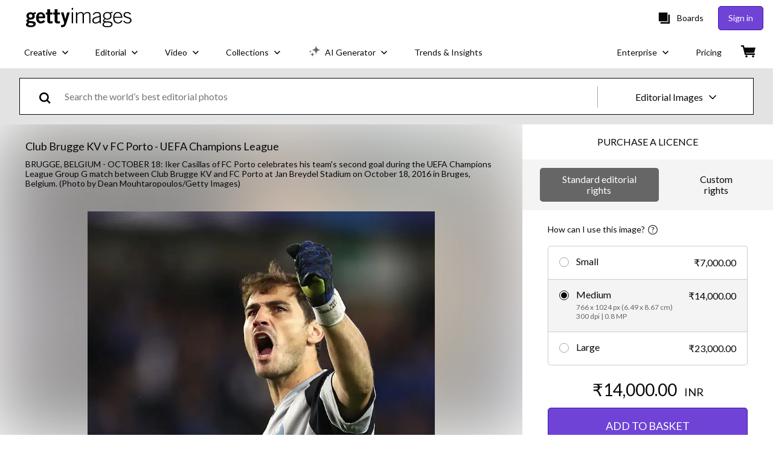

--- FILE ---
content_type: text/html; charset=utf-8
request_url: https://www.gettyimages.in/detail/news-photo/iker-casillas-of-fc-porto-celebrates-his-teams-second-goal-news-photo/615457978
body_size: 51304
content:
<!DOCTYPE html><html class="en-gb getty no-js" lang="en-gb" prefix="og: http://ogp.me/ns#"><head><script>window.renderStart = new Date().getTime();
window.currentSite = {
  domainSuffix: "in",
  nickname: "getty",
  isGetty: true,
  isiStock: false,
  countryLanguagePrefix: "",
  tld: "in",
  path: "/detail/news-photo/iker-casillas-of-fc-porto-celebrates-his-teams-second-goal-news-photo/615457978",
  host: "www.gettyimages.in"
}
window.notificationsContext = '';
window.currentApplication = "asset-detail";
window.pipelineId = "3141128";
window.requireCookieConsent = false
window.environment = {
  isProduction: true
}
window.pipelineId = "3141128"
window.experiences = {"reactcreativecarousel":{"is_active":true,"active_offers":{"offers":"Carousel"},"metadata":{"bot":"Carousel","pulse":"true"}},"reactcreativeimageslanding":{"is_active":true,"active_offers":{},"metadata":{"bot":"true"}},"seowhitelistandcanonicals":{"is_active":true,"active_offers":{},"metadata":{"bot":"true"}},"setfederatedcomponentcookies":{"is_active":true,"active_offers":{},"metadata":{"bot":"true"}}}
window.google_tag_manager_id = "GTM-P4WB37"</script><script>(function() {
  window.localeStrings = window.localeStrings || {};
  var lsData = null;
  for (var key in lsData) { window.localeStrings[key] = lsData[key]; }

  window.visitorExperiencesData = window.visitorExperiencesData || {};
  var veData = null;
  for (var key in veData) { window.visitorExperiencesData[key] = veData[key]; }

  //HACK? - SiteMap class script is not loaded yet, but here is where we know the values for its constructor.
  if(!window.siteMap){window.siteMap = {};}
  window.siteMap.constructorValues = {
    location: window.location,
    countryLanguagePrefixes: {},
    languageOnlyPrefixes: {},
    siteMapMethods: null
  };

  window.siteCapabilitiesData = window.siteCapabilitiesData || {};
  var scData = null;
  for (var key in scData) { window.siteCapabilitiesData[key] = scData[key]; }

  window.user = {}
  window.user.isRemembered = false;
  window.user.isSecurelyRemembered = false;
  window.user.isAuthenticated = false;
  window.user.autoSuggestLocale = "en-gb";
  window.user.isBot = true;
  window.isMobile = false;
  window.user.locale = "en-gb"
  window.application = {
    app_prefix: "asset-detail"
  };
})();</script><link rel="preconnect" href="//spectrum.gettyimages.com"><link rel="preconnect" href="//media.gettyimages.com"><link rel="dns-prefetch" href="//spectrum.gettyimages.com"><link rel="dns-prefetch" href="//media.gettyimages.com"><link href="https://fonts.gstatic.com" rel="preconnect" /><link href="https://fonts.googleapis.com/css?family=Lato:400,400i,700,700i&amp;subset=latin-ext" rel="stylesheet" /><link href="/favicon.ico" rel="icon" type="image/x-icon" /><link href="/favicon-16x16.png" rel="icon" sizes="16x16" type="image/png" /><link href="/favicon-32x32.png" rel="icon" sizes="32x32" type="image/png" /><link href="/favicon-48x48.png" rel="icon" sizes="48x48" type="image/png" /><link href="/favicon-64x64.png" rel="icon" sizes="64x64" type="image/png" /><link href="/favicon-96x96.png" rel="icon" sizes="96x96" type="image/png" /><link href="/favicon-128x128.png" rel="icon" sizes="128x128" type="image/png" /><link href="/favicon-192x192.png" rel="icon" sizes="192x192" type="image/png" /><link href="/favicon-256x256.png" rel="icon" sizes="256x256" type="image/png" /><link rel="stylesheet" type="text/css" media="all" href="/asset-detail/assets/css/getty.3df17063987c22475567.css"><link rel="stylesheet" type="text/css" media="all" href="/asset-detail/assets/css/application.64a5548edb58f3176762.css"><script type="text/javascript" src="/asset-detail/assets/polyfill.c488898ad8e4dbd27672.js" nomodule="nomodule"></script><script type="text/javascript" src="/asset-detail/assets/application.7644fc4565bb6150d92d.js" defer="defer"></script><title>Iker Casillas of FC Porto celebrates his team&#39;s second goal during... News Photo - Getty Images</title><meta charset="utf-8" /><meta name="csrf-param" content="authenticity_token" />
<meta name="csrf-token" content="P_JI2Pkp9aK1d5GKa5evvB3loDhZfWUoVb1W_7IW3MiXYBkNwMH-C_gyJ7T1cUV7bGPMUrk2dbDhPE_G8BX9fA" /><meta name="title" content="Iker Casillas of FC Porto celebrates his team&#39;s second goal during... News Photo - Getty Images" /><meta name="description" content="Iker Casillas of FC Porto celebrates his team&#39;s second goal during the UEFA Champions League Group G match between Club Brugge KV and FC Porto at Jan Breydel Stadium on October 18, 2016 in Bruges,... Get premium, high resolution news photos at Getty Images" /><meta name="viewport" content="width=device-width, initial-scale=1.0" /><meta name="apple-mobile-web-app-capable" content="yes" /><meta name="apple-mobile-web-app-status-bar-style" content="black-translucent" /><meta name="robots" content="noai, noimageai" /><meta content="Iker Casillas of FC Porto celebrates his team&#39;s second goal during..." property="og:title" /><meta content="https://media.gettyimages.com/id/615457978/photo/club-brugge-kv-v-fc-porto-uefa-champions-league.jpg?s=594x594&amp;w=gi&amp;k=20&amp;c=pcWizNtbwe3JEqwZ9IrW9p4BVL_7GVwlevgE0mx3R0Y=" property="og:image" /><meta content="/detail/news-photo/iker-casillas-of-fc-porto-celebrates-his-teams-second-goal-news-photo/615457978" property="og:url" /><meta content="445" property="og:image:width" /><meta content="594" property="og:image:height" /><meta content="Iker Casillas of FC Porto celebrates his team&#39;s second goal during the UEFA Champions League Group G match between Club Brugge KV and FC Porto at Jan Breydel Stadium on October 18, 2016 in Bruges,..." property="og:description" /><meta content="en_GB" property="og:locale" /><meta content="Getty Images" property="og:site_name" /><meta content="article" property="og:type" /><meta content="@gettyimages" name="twitter:site" /><meta content="summary_large_image" name="twitter:card" /><meta content="Iker Casillas of FC Porto celebrates his team&#39;s second goal during..." name="twitter:title" /><meta content="https://media.gettyimages.com/id/615457978/photo/club-brugge-kv-v-fc-porto-uefa-champions-league.jpg?s=594x594&amp;w=gi&amp;k=20&amp;c=pcWizNtbwe3JEqwZ9IrW9p4BVL_7GVwlevgE0mx3R0Y=" name="twitter:image" /><meta content="445" name="twitter:image:width" /><meta content="594" name="twitter:image:height" /><meta content="max-image-preview:large" name="robots" /><meta content="app-id=376812381,app-argument=https://www.gettyimages.in/detail/news-photo/iker-casillas-of-fc-porto-celebrates-his-teams-second-goal-news-photo/615457978" name="apple-itunes-app" /><link href="https://www.gettyimages.com.au/detail/news-photo/iker-casillas-of-fc-porto-celebrates-his-teams-second-goal-news-photo/615457978" hreflang="en-AU" rel="alternate" /><link href="https://www.gettyimages.be/detail/nieuwsfoto%27s/iker-casillas-of-fc-porto-celebrates-his-teams-second-nieuwsfotos/615457978" hreflang="nl-BE" rel="alternate" /><link href="https://www.gettyimages.com.br/detail/foto-jornal%C3%ADstica/iker-casillas-of-fc-porto-celebrates-his-teams-foto-jornal%C3%ADstica/615457978" hreflang="pt-BR" rel="alternate" /><link href="https://www.gettyimages.ca/detail/news-photo/iker-casillas-of-fc-porto-celebrates-his-teams-second-goal-news-photo/615457978" hreflang="en-CA" rel="alternate" /><link href="https://www.gettyimages.dk/detail/news-photo/iker-casillas-of-fc-porto-celebrates-his-teams-second-goal-news-photo/615457978" hreflang="en-DK" rel="alternate" /><link href="https://www.gettyimages.de/detail/nachrichtenfoto/iker-casillas-of-fc-porto-celebrates-his-teams-second-nachrichtenfoto/615457978" hreflang="de" rel="alternate" /><link href="https://www.gettyimages.es/detail/fotograf%C3%ADa-de-noticias/iker-casillas-of-fc-porto-celebrates-his-teams-fotograf%C3%ADa-de-noticias/615457978" hreflang="es" rel="alternate" /><link href="https://www.gettyimages.fr/detail/photo-d%27actualit%C3%A9/iker-casillas-of-fc-porto-celebrates-his-teams-photo-dactualit%C3%A9/615457978" hreflang="fr" rel="alternate" /><link href="https://www.gettyimages.in/detail/news-photo/iker-casillas-of-fc-porto-celebrates-his-teams-second-goal-news-photo/615457978" hreflang="en-IN" rel="alternate" /><link href="https://www.gettyimages.ie/detail/news-photo/iker-casillas-of-fc-porto-celebrates-his-teams-second-goal-news-photo/615457978" hreflang="en-IE" rel="alternate" /><link href="https://www.gettyimages.it/detail/fotografie-di-cronaca/iker-casillas-of-fc-porto-celebrates-his-teams-fotografie-di-cronaca/615457978" hreflang="it" rel="alternate" /><link href="https://www.gettyimages.com.mx/detail/fotograf%C3%ADa-de-noticias/iker-casillas-of-fc-porto-celebrates-his-teams-fotograf%C3%ADa-de-noticias/615457978" hreflang="es-MX" rel="alternate" /><link href="https://www.gettyimages.nl/detail/nieuwsfoto%27s/iker-casillas-of-fc-porto-celebrates-his-teams-second-nieuwsfotos/615457978" hreflang="nl" rel="alternate" /><link href="https://www.gettyimages.co.nz/detail/news-photo/iker-casillas-of-fc-porto-celebrates-his-teams-second-goal-news-photo/615457978" hreflang="en-NZ" rel="alternate" /><link href="https://www.gettyimages.no/detail/news-photo/iker-casillas-of-fc-porto-celebrates-his-teams-second-goal-news-photo/615457978" hreflang="en-NO" rel="alternate" /><link href="https://www.gettyimages.at/detail/nachrichtenfoto/iker-casillas-of-fc-porto-celebrates-his-teams-second-nachrichtenfoto/615457978" hreflang="de-AT" rel="alternate" /><link href="https://www.gettyimages.pt/detail/fotografia-de-not%C3%ADcias/iker-casillas-of-fc-porto-celebrates-his-teams-fotografia-de-not%C3%ADcias/615457978" hreflang="pt" rel="alternate" /><link href="https://www.gettyimages.ch/detail/nachrichtenfoto/iker-casillas-of-fc-porto-celebrates-his-teams-second-nachrichtenfoto/615457978" hreflang="de-CH" rel="alternate" /><link href="https://www.gettyimages.fi/detail/uutiskuva/iker-casillas-of-fc-porto-celebrates-his-teams-second-goal-uutiskuva/615457978" hreflang="en-FI" rel="alternate" /><link href="https://www.gettyimages.se/detail/nyhetsfoto/iker-casillas-of-fc-porto-celebrates-his-teams-second-goal-nyhetsfoto/615457978" hreflang="sv" rel="alternate" /><link href="https://www.gettyimages.ae/detail/news-photo/iker-casillas-of-fc-porto-celebrates-his-teams-second-goal-news-photo/615457978" hreflang="en-AE" rel="alternate" /><link href="https://www.gettyimages.co.uk/detail/news-photo/iker-casillas-of-fc-porto-celebrates-his-teams-second-goal-news-photo/615457978" hreflang="en-GB" rel="alternate" /><link href="https://www.gettyimages.com/detail/news-photo/iker-casillas-of-fc-porto-celebrates-his-teams-second-goal-news-photo/615457978" hreflang="en-US" rel="alternate" /><link href="https://www.gettyimages.hk/detail/%E6%96%B0%E8%81%9E%E7%85%A7%E7%89%87/iker-casillas-of-fc-porto-celebrates-his-teams-second-goal-during-%E6%96%B0%E8%81%9E%E7%85%A7%E7%89%87/615457978" hreflang="zh-HK" rel="alternate" /><link href="https://www.gettyimages.co.jp/detail/%E3%83%8B%E3%83%A5%E3%83%BC%E3%82%B9%E5%86%99%E7%9C%9F/iker-casillas-of-fc-porto-celebrates-his-teams-second-goal-%E3%83%8B%E3%83%A5%E3%83%BC%E3%82%B9%E5%86%99%E7%9C%9F/615457978" hreflang="ja" rel="alternate" /><link href="https://www.gettyimages.com/detail/news-photo/iker-casillas-of-fc-porto-celebrates-his-teams-second-goal-news-photo/615457978" hreflang="x-default" rel="alternate" /><link href="/detail/news-photo/iker-casillas-of-fc-porto-celebrates-his-teams-second-goal-news-photo/615457978" rel="canonical" /><link href="/sign-in?returnurl=%2Fdetail%2Fnews-photo%2Fiker-casillas-of-fc-porto-celebrates-his-teams-second-goal-news-photo%2F615457978" rel="signin" /><link href="/purchase/cart" rel="cart" /><link href="http://www.gettyimages.in/opensearch.xml" rel="search" type="application/opensearchdescription+xml" /></head><body class="asset_detail_container asset-detail-page"><meta name="itemType" content="https://schema.org/WebPage" /><div id="header-wrapper">      <script type="application/json" data-component='Header'>
        {"layout":"full","currentPage":"asset_detail","showEnterpriseDropdown":true,"linkDisabled":false}
      </script>
      <script type="text/javascript">if(!window.remotes) { window.remotes = {}; }</script><link rel="stylesheet" href="/components/global-nav/static/css/alliance-ui-styles.25ba40e97e4633038cd7.css"/><link rel="stylesheet" href="/components/global-nav/static/css/9385.fc7c4e9c23e3b5da3abb.css"/><link rel="stylesheet" href="/components/global-nav/static/css/components-getty-Header.70d5f83c24aae5bd521a.css"/><link rel="stylesheet" href="/components/global-nav/static/css/Header.f22ce4f2595e3f5f52d1.css"/><script src="/components/global-nav/static/remoteEntry.67c90117a8b3ab66a4a9.js" integrity="sha384-ncLplTSRQE24KzloB6J95aZZ1oNvYehG3YIfaBAA7qiiUEYzCxdWKhgyQR4LWBrg" defer=""></script><script src="/components/global-nav/static/7029.267c5906610c4cc4e3f1.js" integrity="sha384-c1DXzFaIVIheR9zEw+EAlIo0eRsT0Ye3wcjWnc2yCZptEZm2oxIqqa4iipN21Yj+" defer=""></script><script src="/components/global-nav/static/Header.de4b69e812b633fa5f02.js" integrity="sha384-49Nq0yC4AesfZwt6VABWFeI1705sWpP0Rn1XEH2pI/ZjCvMofj9aScXcXoXA5gHl" defer=""></script><script src="/components/global-nav/static/getty-js.2bc40e974014f9d656ea.js" integrity="sha384-h1qICwv6QheiMxmEjkjBncktFzd+zwz5IMS8P2YUtwv3WnnlXU5BxQ93iSJk1GBK" defer=""></script><script src="/components/global-nav/static/locales-getty-en-gb.04c8e12afd493becf991.js" integrity="sha384-djs4M1tOLiGZYeIVyCOXVBR+zwIHYS2jc2Bo7OQIf/wS1si9kJINK1+Puvg5Faz6" defer=""></script><script src="/components/global-nav/static/7753.e8e37fbb58e65fe58f6d.js" integrity="sha384-oj4NW7yTrtNI7lWqvhxN6PGC8/7AmDMPpIWAH7haDFxC5nwICkAyZQpl7QUEoInB" defer=""></script><script src="/components/global-nav/static/5000.e78876c5ea36791488c2.js" integrity="sha384-bNcnkBEg8GZnM5zoPw7l52xEfygz1egB6nFUZVCUpI5yJumoRSW4qJpLhN8fAglU" defer=""></script><script src="/components/global-nav/static/2482.66dcf6f1816a77e20a1f.js" integrity="sha384-KoN7VKfGsCUidco3NX/BL9LKqPSVCciqdgF7rhEI2UpvbyK74qeFo957CLnUxaE+" defer=""></script><script src="/components/global-nav/static/4176.93100ad5d38a406d7c2d.js" integrity="sha384-z5g9G4DQO3a2AKdzDfUYVDw7ni1WMf0zIxVP8slKmsBvpX9xnpbbH/62IMW4kWfe" defer=""></script><script src="/components/global-nav/static/7054.b2cbdc11df5af4c3a34b.js" integrity="sha384-h9uxpRBL/yzoW3ZcdqvleCZlYHP+HYORSfy1HC0DnCqFID2d41XzY48LbVIeKqX6" defer=""></script><script src="/components/global-nav/static/components-getty-Header.b757d62fcf2c908d2899.js" integrity="sha384-BY0/u5+NJjf+8o3ZWezCHt545XHWipo/i9/2oZiCO/XqKMjOCD8WciRTtdx54e/x" defer=""></script><div ng-non-bindable="true" data-component="Header" data-prerender="true" data-app="global_nav" data-locale="en-gb" data-site="getty" data-federated-component="true" data-root="false"><!--$--><script id="header_731168" type="text/javascript">if(!window.remotes['global_nav']){window.remotes['global_nav']={};}
    window.remotes['global_nav']['header']={};
    window.remotes['global_nav']['header'].state="%7B%22mutations%22%3A%5B%5D%2C%22queries%22%3A%5B%7B%22dehydratedAt%22%3A1768768829756%2C%22state%22%3A%7B%22data%22%3A%7B%22premiumDashBoardEnabled%22%3Afalse%2C%22isAnonymous%22%3Atrue%2C%22isAuthenticated%22%3Afalse%2C%22isKnownUser%22%3Afalse%2C%22isBot%22%3Afalse%2C%22isTeamLeader%22%3Afalse%2C%22isTeamMember%22%3Afalse%2C%22billingCountryCode%22%3A%22IND%22%2C%22hasActiveGenerationAgreement%22%3Afalse%2C%22isEligibleForPremiumPlusMusic%22%3Atrue%2C%22displayName%22%3A%22%22%2C%22emergencyBannersData%22%3A%7B%7D%2C%22creativeTrendingSearchLinksImage%22%3A%5B%7B%22name%22%3A%22Makar%20Sankranti%22%2C%22gaName%22%3A%22Makar%20Sankranti%22%2C%22href%22%3A%22%2Fphotos%2Fmakar-sankranti%22%7D%2C%7B%22name%22%3A%22Nipah%20Virus%22%2C%22gaName%22%3A%22Nipah%20Virus%22%2C%22href%22%3A%22%2Fphotos%2Fnipah-virus%22%7D%2C%7B%22name%22%3A%22Cervical%20Cancer%22%2C%22gaName%22%3A%22Cervical%20Cancer%22%2C%22href%22%3A%22%2Fphotos%2Fcervical-cancer%22%7D%2C%7B%22name%22%3A%22Budget%20India%22%2C%22gaName%22%3A%22Budget%20India%22%2C%22href%22%3A%22%2Fphotos%2Fbudget-india%22%7D%2C%7B%22name%22%3A%22Pongal%20Festival%22%2C%22gaName%22%3A%22Pongal%20Festival%22%2C%22href%22%3A%22%2Fphotos%2Fpongal-festival%22%7D%2C%7B%22name%22%3A%22Cervical%20Cancer%20Pain%22%2C%22gaName%22%3A%22Cervical%20Cancer%20Pain%22%2C%22href%22%3A%22%2Fphotos%2Fcervical-cancer-pain%22%7D%2C%7B%22name%22%3A%22Bangladesh%20Flag%22%2C%22gaName%22%3A%22Bangladesh%20Flag%22%2C%22href%22%3A%22%2Fphotos%2Fbangladesh-flag%22%7D%2C%7B%22name%22%3A%22Somnath%20Temple%22%2C%22gaName%22%3A%22Somnath%20Temple%22%2C%22href%22%3A%22%2Fphotos%2Fsomnath-temple%22%7D%2C%7B%22name%22%3A%22Awe%22%2C%22gaName%22%3A%22Awe%22%2C%22href%22%3A%22%2Fphotos%2Fawe%22%7D%2C%7B%22name%22%3A%22Cricket%20Stadium%22%2C%22gaName%22%3A%22Cricket%20Stadium%22%2C%22href%22%3A%22%2Fphotos%2Fcricket-stadium%22%7D%2C%7B%22name%22%3A%22New%20York%20City%22%2C%22gaName%22%3A%22New%20York%20City%22%2C%22href%22%3A%22%2Fphotos%2Fnew-york-city%22%7D%2C%7B%22name%22%3A%22Indian%20Army%22%2C%22gaName%22%3A%22Indian%20Army%22%2C%22href%22%3A%22%2Fphotos%2Findian-army%22%7D%2C%7B%22name%22%3A%22Rice%22%2C%22gaName%22%3A%22Rice%22%2C%22href%22%3A%22%2Fphotos%2Frice%22%7D%2C%7B%22name%22%3A%22Greenland%22%2C%22gaName%22%3A%22Greenland%22%2C%22href%22%3A%22%2Fphotos%2Fgreenland%22%7D%2C%7B%22name%22%3A%22Palak%20Paneer%22%2C%22gaName%22%3A%22Palak%20Paneer%22%2C%22href%22%3A%22%2Fphotos%2Fpalak-paneer%22%7D%2C%7B%22name%22%3A%22Cooking%20Gas%22%2C%22gaName%22%3A%22Cooking%20Gas%22%2C%22href%22%3A%22%2Fphotos%2Fcooking-gas%22%7D%2C%7B%22name%22%3A%22Lohri%22%2C%22gaName%22%3A%22Lohri%22%2C%22href%22%3A%22%2Fphotos%2Flohri%22%7D%2C%7B%22name%22%3A%22Magh%20Bihu%22%2C%22gaName%22%3A%22Magh%20Bihu%22%2C%22href%22%3A%22%2Fphotos%2Fmagh-bihu%22%7D%2C%7B%22name%22%3A%22Drone%20Bomb%22%2C%22gaName%22%3A%22Drone%20Bomb%22%2C%22href%22%3A%22%2Fphotos%2Fdrone-bomb%22%7D%2C%7B%22name%22%3A%22Surgical%20Mask%22%2C%22gaName%22%3A%22Surgical%20Mask%22%2C%22href%22%3A%22%2Fphotos%2Fsurgical-mask%22%7D%5D%2C%22creativeTrendingSearchLinksVideo%22%3A%5B%7B%22name%22%3A%22Growth%22%2C%22gaName%22%3A%22Growth%22%2C%22href%22%3A%22%2Fvideos%2Fgrowth%22%7D%2C%7B%22name%22%3A%22Finance%22%2C%22gaName%22%3A%22Finance%22%2C%22href%22%3A%22%2Fvideos%2Ffinance%22%7D%2C%7B%22name%22%3A%22Swami%20Vivekananda%22%2C%22gaName%22%3A%22Swami%20Vivekananda%22%2C%22href%22%3A%22%2Fvideos%2Fswami-vivekananda%22%7D%2C%7B%22name%22%3A%22Abstract%22%2C%22gaName%22%3A%22Abstract%22%2C%22href%22%3A%22%2Fvideos%2Fabstract%22%7D%5D%2C%22creativeTrendingSearchLinksIllustration%22%3A%5B%7B%22name%22%3A%22Nipah%20Virus%22%2C%22gaName%22%3A%22Nipah%20Virus%22%2C%22href%22%3A%22%2Fillustrations%2Fnipah-virus%22%7D%5D%2C%22creativeTrendingSearchLinksVector%22%3A%5B%7B%22name%22%3A%22Makar%20Sankranti%22%2C%22gaName%22%3A%22Makar%20Sankranti%22%2C%22href%22%3A%22%2Fvectors%2Fmakar-sankranti%22%7D%5D%2C%22editorialTrendingSearchLinksImage%22%3A%5B%7B%22name%22%3A%22Virat%20Kohli%22%2C%22gaName%22%3A%22Virat%20Kohli%22%2C%22href%22%3A%22%2Fphotos%2Fvirat-kohli%22%7D%2C%7B%22name%22%3A%22Trump%22%2C%22gaName%22%3A%22Trump%22%2C%22href%22%3A%22%2Fphotos%2Ftrump%22%7D%2C%7B%22name%22%3A%22Iran%20Protest%22%2C%22gaName%22%3A%22Iran%20Protest%22%2C%22href%22%3A%22%2Fphotos%2Firan-protest%22%7D%2C%7B%22name%22%3A%22Shubman%20Gill%22%2C%22gaName%22%3A%22Shubman%20Gill%22%2C%22href%22%3A%22%2Fphotos%2Fshubman-gill%22%7D%2C%7B%22name%22%3A%22Vaibhav%20Suryavanshi%22%2C%22gaName%22%3A%22Vaibhav%20Suryavanshi%22%2C%22href%22%3A%22%2Fphotos%2Fvaibhav-suryavanshi%22%7D%2C%7B%22name%22%3A%22Iran%22%2C%22gaName%22%3A%22Iran%22%2C%22href%22%3A%22%2Fphotos%2Firan%22%7D%2C%7B%22name%22%3A%22Rohit%20Sharma%22%2C%22gaName%22%3A%22Rohit%20Sharma%22%2C%22href%22%3A%22%2Fphotos%2Frohit-sharma%22%7D%2C%7B%22name%22%3A%22India%22%2C%22gaName%22%3A%22India%22%2C%22href%22%3A%22%2Fphotos%2Findia%22%7D%2C%7B%22name%22%3A%22Jennifer%20Lawrence%22%2C%22gaName%22%3A%22Jennifer%20Lawrence%22%2C%22href%22%3A%22%2Fphotos%2Fjennifer-lawrence%22%7D%2C%7B%22name%22%3A%22Ayush%20Badoni%22%2C%22gaName%22%3A%22Ayush%20Badoni%22%2C%22href%22%3A%22%2Fphotos%2Fayush-badoni%22%7D%2C%7B%22name%22%3A%22Golden%20Globes%22%2C%22gaName%22%3A%22Golden%20Globes%22%2C%22href%22%3A%22%2Fphotos%2Fgolden-globes%22%7D%2C%7B%22name%22%3A%22Donald%20Trump%22%2C%22gaName%22%3A%22Donald%20Trump%22%2C%22href%22%3A%22%2Fphotos%2Fdonald-trump%22%7D%2C%7B%22name%22%3A%22Harmanpreet%20Kaur%22%2C%22gaName%22%3A%22Harmanpreet%20Kaur%22%2C%22href%22%3A%22%2Fphotos%2Fharmanpreet-kaur%22%7D%2C%7B%22name%22%3A%22Xabi%20Alonso%22%2C%22gaName%22%3A%22Xabi%20Alonso%22%2C%22href%22%3A%22%2Fphotos%2Fxabi-alonso%22%7D%2C%7B%22name%22%3A%22Bbl%22%2C%22gaName%22%3A%22Bbl%22%2C%22href%22%3A%22%2Fphotos%2Fbbl%22%7D%2C%7B%22name%22%3A%22Alyssa%20Healy%22%2C%22gaName%22%3A%22Alyssa%20Healy%22%2C%22href%22%3A%22%2Fphotos%2Falyssa-healy%22%7D%2C%7B%22name%22%3A%22Golden%20Globes%202026%22%2C%22gaName%22%3A%22Golden%20Globes%202026%22%2C%22href%22%3A%22%2Fphotos%2Fgolden-globes-2026%22%7D%2C%7B%22name%22%3A%22Selena%20Gomez%22%2C%22gaName%22%3A%22Selena%20Gomez%22%2C%22href%22%3A%22%2Fphotos%2Fselena-gomez%22%7D%2C%7B%22name%22%3A%22India%20Vs%20New%20Zealand%22%2C%22gaName%22%3A%22India%20Vs%20New%20Zealand%22%2C%22href%22%3A%22%2Fphotos%2Findia-vs-new-zealand%22%7D%2C%7B%22name%22%3A%22Kl%20Rahul%22%2C%22gaName%22%3A%22Kl%20Rahul%22%2C%22href%22%3A%22%2Fphotos%2Fkl-rahul%22%7D%5D%2C%22editorialTrendingSearchLinksVideo%22%3A%5B%7B%22name%22%3A%22Priyanka%20Chopra%22%2C%22gaName%22%3A%22Priyanka%20Chopra%22%2C%22href%22%3A%22%2Fvideos%2Fpriyanka-chopra%22%7D%2C%7B%22name%22%3A%22Golden%20Globes%22%2C%22gaName%22%3A%22Golden%20Globes%22%2C%22href%22%3A%22%2Fvideos%2Fgolden-globes%22%7D%2C%7B%22name%22%3A%22Elle%20Fanning%22%2C%22gaName%22%3A%22Elle%20Fanning%22%2C%22href%22%3A%22%2Fvideos%2Felle-fanning%22%7D%2C%7B%22name%22%3A%22Hudson%20Williams%22%2C%22gaName%22%3A%22Hudson%20Williams%22%2C%22href%22%3A%22%2Fvideos%2Fhudson-williams%22%7D%2C%7B%22name%22%3A%22Selena%20Gomez%22%2C%22gaName%22%3A%22Selena%20Gomez%22%2C%22href%22%3A%22%2Fvideos%2Fselena-gomez%22%7D%2C%7B%22name%22%3A%22Timothee%20Chalamet%22%2C%22gaName%22%3A%22Timothee%20Chalamet%22%2C%22href%22%3A%22%2Fvideos%2Ftimothee-chalamet%22%7D%2C%7B%22name%22%3A%22Jacob%20Elordi%22%2C%22gaName%22%3A%22Jacob%20Elordi%22%2C%22href%22%3A%22%2Fvideos%2Fjacob-elordi%22%7D%2C%7B%22name%22%3A%22Jennifer%20Lawrence%22%2C%22gaName%22%3A%22Jennifer%20Lawrence%22%2C%22href%22%3A%22%2Fvideos%2Fjennifer-lawrence%22%7D%2C%7B%22name%22%3A%22Jennifer%20Lopez%22%2C%22gaName%22%3A%22Jennifer%20Lopez%22%2C%22href%22%3A%22%2Fvideos%2Fjennifer-lopez%22%7D%2C%7B%22name%22%3A%22Bella%20Hadid%22%2C%22gaName%22%3A%22Bella%20Hadid%22%2C%22href%22%3A%22%2Fvideos%2Fbella-hadid%22%7D%2C%7B%22name%22%3A%22Miley%20Cyrus%22%2C%22gaName%22%3A%22Miley%20Cyrus%22%2C%22href%22%3A%22%2Fvideos%2Fmiley-cyrus%22%7D%2C%7B%22name%22%3A%22Connor%20Storrie%22%2C%22gaName%22%3A%22Connor%20Storrie%22%2C%22href%22%3A%22%2Fvideos%2Fconnor-storrie%22%7D%2C%7B%22name%22%3A%22Amanda%20Seyfried%22%2C%22gaName%22%3A%22Amanda%20Seyfried%22%2C%22href%22%3A%22%2Fvideos%2Famanda-seyfried%22%7D%2C%7B%22name%22%3A%22White%20House%22%2C%22gaName%22%3A%22White%20House%22%2C%22href%22%3A%22%2Fvideos%2Fwhite-house%22%7D%2C%7B%22name%22%3A%22Nick%20Jonas%22%2C%22gaName%22%3A%22Nick%20Jonas%22%2C%22href%22%3A%22%2Fvideos%2Fnick-jonas%22%7D%2C%7B%22name%22%3A%22Leighton%20Meester%22%2C%22gaName%22%3A%22Leighton%20Meester%22%2C%22href%22%3A%22%2Fvideos%2Fleighton-meester%22%7D%2C%7B%22name%22%3A%22Kate%20Middleton%22%2C%22gaName%22%3A%22Kate%20Middleton%22%2C%22href%22%3A%22%2Fvideos%2Fkate-middleton%22%7D%2C%7B%22name%22%3A%22George%20Clooney%22%2C%22gaName%22%3A%22George%20Clooney%22%2C%22href%22%3A%22%2Fvideos%2Fgeorge-clooney%22%7D%5D%2C%22editorialTrendingSearchLinksNews%22%3A%5B%7B%22name%22%3A%22Trump%22%2C%22gaName%22%3A%22Trump%22%2C%22href%22%3A%22%2Fphotos%2Ftrump%22%7D%2C%7B%22name%22%3A%22Iran%20Protest%22%2C%22gaName%22%3A%22Iran%20Protest%22%2C%22href%22%3A%22%2Fphotos%2Firan-protest%22%7D%2C%7B%22name%22%3A%22Iran%22%2C%22gaName%22%3A%22Iran%22%2C%22href%22%3A%22%2Fphotos%2Firan%22%7D%2C%7B%22name%22%3A%22Donald%20Trump%22%2C%22gaName%22%3A%22Donald%20Trump%22%2C%22href%22%3A%22%2Fphotos%2Fdonald-trump%22%7D%2C%7B%22name%22%3A%22Iran%20Protests%22%2C%22gaName%22%3A%22Iran%20Protests%22%2C%22href%22%3A%22%2Fphotos%2Firan-protests%22%7D%2C%7B%22name%22%3A%22Greenland%22%2C%22gaName%22%3A%22Greenland%22%2C%22href%22%3A%22%2Fphotos%2Fgreenland%22%7D%2C%7B%22name%22%3A%22India%22%2C%22gaName%22%3A%22India%22%2C%22href%22%3A%22%2Fphotos%2Findia%22%7D%2C%7B%22name%22%3A%22Nirmala%20Sitharaman%22%2C%22gaName%22%3A%22Nirmala%20Sitharaman%22%2C%22href%22%3A%22%2Fphotos%2Fnirmala-sitharaman%22%7D%2C%7B%22name%22%3A%22Abbas%20Araghchi%22%2C%22gaName%22%3A%22Abbas%20Araghchi%22%2C%22href%22%3A%22%2Fphotos%2Fabbas-araghchi%22%7D%2C%7B%22name%22%3A%22Ali%20Khamenei%22%2C%22gaName%22%3A%22Ali%20Khamenei%22%2C%22href%22%3A%22%2Fphotos%2Fali-khamenei%22%7D%2C%7B%22name%22%3A%22Somnath%20Temple%22%2C%22gaName%22%3A%22Somnath%20Temple%22%2C%22href%22%3A%22%2Fphotos%2Fsomnath-temple%22%7D%2C%7B%22name%22%3A%22Reza%20Pahlavi%22%2C%22gaName%22%3A%22Reza%20Pahlavi%22%2C%22href%22%3A%22%2Fphotos%2Freza-pahlavi%22%7D%2C%7B%22name%22%3A%22Ice%20Agents%22%2C%22gaName%22%3A%22Ice%20Agents%22%2C%22href%22%3A%22%2Fphotos%2Fice-agents%22%7D%2C%7B%22name%22%3A%22Arun%20Prakash%22%2C%22gaName%22%3A%22Arun%20Prakash%22%2C%22href%22%3A%22%2Fphotos%2Farun-prakash%22%7D%2C%7B%22name%22%3A%22Sergio%20Gor%22%2C%22gaName%22%3A%22Sergio%20Gor%22%2C%22href%22%3A%22%2Fphotos%2Fsergio-gor%22%7D%2C%7B%22name%22%3A%22Tater%20Tots%22%2C%22gaName%22%3A%22Tater%20Tots%22%2C%22href%22%3A%22%2Fphotos%2Ftater-tots%22%7D%2C%7B%22name%22%3A%22Scott%20Adams%20Dilbert%22%2C%22gaName%22%3A%22Scott%20Adams%20Dilbert%22%2C%22href%22%3A%22%2Fphotos%2Fscott-adams-dilbert%22%7D%2C%7B%22name%22%3A%22Jd%20Vance%22%2C%22gaName%22%3A%22Jd%20Vance%22%2C%22href%22%3A%22%2Fphotos%2Fjd-vance%22%7D%2C%7B%22name%22%3A%22Ayatollah%20Ali%20Khamenei%22%2C%22gaName%22%3A%22Ayatollah%20Ali%20Khamenei%22%2C%22href%22%3A%22%2Fphotos%2Fayatollah-ali-khamenei%22%7D%5D%2C%22editorialTrendingSearchLinksSports%22%3A%5B%7B%22name%22%3A%22Virat%20Kohli%22%2C%22gaName%22%3A%22Virat%20Kohli%22%2C%22href%22%3A%22%2Fphotos%2Fvirat-kohli%22%7D%2C%7B%22name%22%3A%22Shubman%20Gill%22%2C%22gaName%22%3A%22Shubman%20Gill%22%2C%22href%22%3A%22%2Fphotos%2Fshubman-gill%22%7D%2C%7B%22name%22%3A%22Vaibhav%20Suryavanshi%22%2C%22gaName%22%3A%22Vaibhav%20Suryavanshi%22%2C%22href%22%3A%22%2Fphotos%2Fvaibhav-suryavanshi%22%7D%2C%7B%22name%22%3A%22Rohit%20Sharma%22%2C%22gaName%22%3A%22Rohit%20Sharma%22%2C%22href%22%3A%22%2Fphotos%2Frohit-sharma%22%7D%2C%7B%22name%22%3A%22Ayush%20Badoni%22%2C%22gaName%22%3A%22Ayush%20Badoni%22%2C%22href%22%3A%22%2Fphotos%2Fayush-badoni%22%7D%2C%7B%22name%22%3A%22Xabi%20Alonso%22%2C%22gaName%22%3A%22Xabi%20Alonso%22%2C%22href%22%3A%22%2Fphotos%2Fxabi-alonso%22%7D%2C%7B%22name%22%3A%22Alyssa%20Healy%22%2C%22gaName%22%3A%22Alyssa%20Healy%22%2C%22href%22%3A%22%2Fphotos%2Falyssa-healy%22%7D%2C%7B%22name%22%3A%22Harmanpreet%20Kaur%22%2C%22gaName%22%3A%22Harmanpreet%20Kaur%22%2C%22href%22%3A%22%2Fphotos%2Fharmanpreet-kaur%22%7D%2C%7B%22name%22%3A%22Bbl%22%2C%22gaName%22%3A%22Bbl%22%2C%22href%22%3A%22%2Fphotos%2Fbbl%22%7D%2C%7B%22name%22%3A%22India%20Vs%20New%20Zealand%22%2C%22gaName%22%3A%22India%20Vs%20New%20Zealand%22%2C%22href%22%3A%22%2Fphotos%2Findia-vs-new-zealand%22%7D%2C%7B%22name%22%3A%22Tamim%20Iqbal%22%2C%22gaName%22%3A%22Tamim%20Iqbal%22%2C%22href%22%3A%22%2Fphotos%2Ftamim-iqbal%22%7D%2C%7B%22name%22%3A%22Kl%20Rahul%22%2C%22gaName%22%3A%22Kl%20Rahul%22%2C%22href%22%3A%22%2Fphotos%2Fkl-rahul%22%7D%2C%7B%22name%22%3A%22Mohammad%20Rizwan%22%2C%22gaName%22%3A%22Mohammad%20Rizwan%22%2C%22href%22%3A%22%2Fphotos%2Fmohammad-rizwan%22%7D%2C%7B%22name%22%3A%22Henil%20Patel%22%2C%22gaName%22%3A%22Henil%20Patel%22%2C%22href%22%3A%22%2Fphotos%2Fhenil-patel%22%7D%2C%7B%22name%22%3A%22Nitish%20Kumar%20Reddy%22%2C%22gaName%22%3A%22Nitish%20Kumar%20Reddy%22%2C%22href%22%3A%22%2Fphotos%2Fnitish-kumar-reddy%22%7D%2C%7B%22name%22%3A%22Shreyas%20Iyer%22%2C%22gaName%22%3A%22Shreyas%20Iyer%22%2C%22href%22%3A%22%2Fphotos%2Fshreyas-iyer%22%7D%2C%7B%22name%22%3A%22Pv%20Sindhu%22%2C%22gaName%22%3A%22Pv%20Sindhu%22%2C%22href%22%3A%22%2Fphotos%2Fpv-sindhu%22%7D%2C%7B%22name%22%3A%22Jemimah%20Rodrigues%22%2C%22gaName%22%3A%22Jemimah%20Rodrigues%22%2C%22href%22%3A%22%2Fphotos%2Fjemimah-rodrigues%22%7D%2C%7B%22name%22%3A%22Finn%20Allen%22%2C%22gaName%22%3A%22Finn%20Allen%22%2C%22href%22%3A%22%2Fphotos%2Ffinn-allen%22%7D%2C%7B%22name%22%3A%22Harmanpreet%20Kaur%20Wpl%22%2C%22gaName%22%3A%22Harmanpreet%20Kaur%20Wpl%22%2C%22href%22%3A%22%2Fphotos%2Fharmanpreet-kaur-wpl%22%7D%5D%2C%22editorialTrendingSearchLinksEntertainment%22%3A%5B%7B%22name%22%3A%22Priyanka%20Chopra%22%2C%22gaName%22%3A%22Priyanka%20Chopra%22%2C%22href%22%3A%22%2Fphotos%2Fpriyanka-chopra%22%7D%2C%7B%22name%22%3A%22India%22%2C%22gaName%22%3A%22India%22%2C%22href%22%3A%22%2Fphotos%2Findia%22%7D%2C%7B%22name%22%3A%22Jennifer%20Lawrence%22%2C%22gaName%22%3A%22Jennifer%20Lawrence%22%2C%22href%22%3A%22%2Fphotos%2Fjennifer-lawrence%22%7D%2C%7B%22name%22%3A%22Timothy%20Busfield%22%2C%22gaName%22%3A%22Timothy%20Busfield%22%2C%22href%22%3A%22%2Fphotos%2Ftimothy-busfield%22%7D%2C%7B%22name%22%3A%22Golden%20Globes%22%2C%22gaName%22%3A%22Golden%20Globes%22%2C%22href%22%3A%22%2Fphotos%2Fgolden-globes%22%7D%2C%7B%22name%22%3A%22Timothee%20Chalamet%22%2C%22gaName%22%3A%22Timothee%20Chalamet%22%2C%22href%22%3A%22%2Fphotos%2Ftimothee-chalamet%22%7D%2C%7B%22name%22%3A%22Jessie%20Buckley%22%2C%22gaName%22%3A%22Jessie%20Buckley%22%2C%22href%22%3A%22%2Fphotos%2Fjessie-buckley%22%7D%2C%7B%22name%22%3A%22Rose%20Byrne%22%2C%22gaName%22%3A%22Rose%20Byrne%22%2C%22href%22%3A%22%2Fphotos%2Frose-byrne%22%7D%2C%7B%22name%22%3A%22Selena%20Gomez%22%2C%22gaName%22%3A%22Selena%20Gomez%22%2C%22href%22%3A%22%2Fphotos%2Fselena-gomez%22%7D%2C%7B%22name%22%3A%22Quentin%20Tarantino%22%2C%22gaName%22%3A%22Quentin%20Tarantino%22%2C%22href%22%3A%22%2Fphotos%2Fquentin-tarantino%22%7D%2C%7B%22name%22%3A%22Nikki%20Glaser%22%2C%22gaName%22%3A%22Nikki%20Glaser%22%2C%22href%22%3A%22%2Fphotos%2Fnikki-glaser%22%7D%2C%7B%22name%22%3A%22Matt%20Damon%22%2C%22gaName%22%3A%22Matt%20Damon%22%2C%22href%22%3A%22%2Fphotos%2Fmatt-damon%22%7D%2C%7B%22name%22%3A%22Golden%20Globes%202026%22%2C%22gaName%22%3A%22Golden%20Globes%202026%22%2C%22href%22%3A%22%2Fphotos%2Fgolden-globes-2026%22%7D%2C%7B%22name%22%3A%22Princess%20Leonor%22%2C%22gaName%22%3A%22Princess%20Leonor%22%2C%22href%22%3A%22%2Fphotos%2Fprincess-leonor%22%7D%2C%7B%22name%22%3A%22Elle%20Fanning%22%2C%22gaName%22%3A%22Elle%20Fanning%22%2C%22href%22%3A%22%2Fphotos%2Felle-fanning%22%7D%2C%7B%22name%22%3A%22Kylie%20Jenner%22%2C%22gaName%22%3A%22Kylie%20Jenner%22%2C%22href%22%3A%22%2Fphotos%2Fkylie-jenner%22%7D%2C%7B%22name%22%3A%22Kit%20Harington%22%2C%22gaName%22%3A%22Kit%20Harington%22%2C%22href%22%3A%22%2Fphotos%2Fkit-harington%22%7D%2C%7B%22name%22%3A%22Hailey%20Bieber%22%2C%22gaName%22%3A%22Hailey%20Bieber%22%2C%22href%22%3A%22%2Fphotos%2Fhailey-bieber%22%7D%2C%7B%22name%22%3A%22Vijay%20Sethupathi%22%2C%22gaName%22%3A%22Vijay%20Sethupathi%22%2C%22href%22%3A%22%2Fphotos%2Fvijay-sethupathi%22%7D%2C%7B%22name%22%3A%22Venezuela%22%2C%22gaName%22%3A%22Venezuela%22%2C%22href%22%3A%22%2Fphotos%2Fvenezuela%22%7D%5D%2C%22editorialTrendingSearchLinksFashion%22%3A%5B%7B%22name%22%3A%22Golden%20Globes%22%2C%22gaName%22%3A%22Golden%20Globes%22%2C%22href%22%3A%22%2Fphotos%2Fgolden-globes%22%7D%2C%7B%22name%22%3A%22Jennifer%20Lawrence%22%2C%22gaName%22%3A%22Jennifer%20Lawrence%22%2C%22href%22%3A%22%2Fphotos%2Fjennifer-lawrence%22%7D%2C%7B%22name%22%3A%22Mark%20Ruffalo%22%2C%22gaName%22%3A%22Mark%20Ruffalo%22%2C%22href%22%3A%22%2Fphotos%2Fmark-ruffalo%22%7D%2C%7B%22name%22%3A%22Golden%20Globes%202026%22%2C%22gaName%22%3A%22Golden%20Globes%202026%22%2C%22href%22%3A%22%2Fphotos%2Fgolden-globes-2026%22%7D%2C%7B%22name%22%3A%22Selena%20Gomez%22%2C%22gaName%22%3A%22Selena%20Gomez%22%2C%22href%22%3A%22%2Fphotos%2Fselena-gomez%22%7D%2C%7B%22name%22%3A%22Teyana%20Taylor%22%2C%22gaName%22%3A%22Teyana%20Taylor%22%2C%22href%22%3A%22%2Fphotos%2Fteyana-taylor%22%7D%2C%7B%22name%22%3A%22Ariana%20Grande%22%2C%22gaName%22%3A%22Ariana%20Grande%22%2C%22href%22%3A%22%2Fphotos%2Fariana-grande%22%7D%2C%7B%22name%22%3A%22Nikki%20Glaser%22%2C%22gaName%22%3A%22Nikki%20Glaser%22%2C%22href%22%3A%22%2Fphotos%2Fnikki-glaser%22%7D%2C%7B%22name%22%3A%22Timothee%20Chalamet%22%2C%22gaName%22%3A%22Timothee%20Chalamet%22%2C%22href%22%3A%22%2Fphotos%2Ftimothee-chalamet%22%7D%2C%7B%22name%22%3A%22Wanda%20Sykes%22%2C%22gaName%22%3A%22Wanda%20Sykes%22%2C%22href%22%3A%22%2Fphotos%2Fwanda-sykes%22%7D%2C%7B%22name%22%3A%22Bag%20Charms%22%2C%22gaName%22%3A%22Bag%20Charms%22%2C%22href%22%3A%22%2Fphotos%2Fbag-charms%22%7D%2C%7B%22name%22%3A%22Priyanka%20Chopra%22%2C%22gaName%22%3A%22Priyanka%20Chopra%22%2C%22href%22%3A%22%2Fphotos%2Fpriyanka-chopra%22%7D%2C%7B%22name%22%3A%22Jennifer%20Lopez%22%2C%22gaName%22%3A%22Jennifer%20Lopez%22%2C%22href%22%3A%22%2Fphotos%2Fjennifer-lopez%22%7D%2C%7B%22name%22%3A%22Amanda%20Seyfried%22%2C%22gaName%22%3A%22Amanda%20Seyfried%22%2C%22href%22%3A%22%2Fphotos%2Famanda-seyfried%22%7D%2C%7B%22name%22%3A%22Emily%20Blunt%22%2C%22gaName%22%3A%22Emily%20Blunt%22%2C%22href%22%3A%22%2Fphotos%2Femily-blunt%22%7D%2C%7B%22name%22%3A%22Adam%20Sandler%22%2C%22gaName%22%3A%22Adam%20Sandler%22%2C%22href%22%3A%22%2Fphotos%2Fadam-sandler%22%7D%2C%7B%22name%22%3A%22Natasha%20Lyonne%22%2C%22gaName%22%3A%22Natasha%20Lyonne%22%2C%22href%22%3A%22%2Fphotos%2Fnatasha-lyonne%22%7D%2C%7B%22name%22%3A%22Lisa%20Golden%20Globes%22%2C%22gaName%22%3A%22Lisa%20Golden%20Globes%22%2C%22href%22%3A%22%2Fphotos%2Flisa-golden-globes%22%7D%2C%7B%22name%22%3A%22Jenna%20Ortega%22%2C%22gaName%22%3A%22Jenna%20Ortega%22%2C%22href%22%3A%22%2Fphotos%2Fjenna-ortega%22%7D%2C%7B%22name%22%3A%22Hamnet%22%2C%22gaName%22%3A%22Hamnet%22%2C%22href%22%3A%22%2Fphotos%2Fhamnet%22%7D%5D%2C%22editorialTrendingSearchLinksArchive%22%3A%5B%7B%22name%22%3A%22Iran%20Crown%20Jewels%22%2C%22gaName%22%3A%22Iran%20Crown%20Jewels%22%2C%22href%22%3A%22%2Fphotos%2Firan-crown-jewels%22%7D%2C%7B%22name%22%3A%22Reza%20Pahlavi%22%2C%22gaName%22%3A%22Reza%20Pahlavi%22%2C%22href%22%3A%22%2Fphotos%2Freza-pahlavi%22%7D%5D%2C%22gettyCreativePopularCategories%22%3A%7B%22illustrations%22%3A%5B%7B%22trackingLabel%22%3A%22Backgrounds%22%2C%22localizedLinkText%22%3A%22Backgrounds%22%2C%22path%22%3A%22%2Fstock-illustrations%2Fbackgrounds%22%7D%2C%7B%22trackingLabel%22%3A%22Business%20And%20Finance%22%2C%22localizedLinkText%22%3A%22Business%20And%20Finance%22%2C%22path%22%3A%22%2Fstock-illustrations%2Fbusiness-and-finance%22%7D%2C%7B%22trackingLabel%22%3A%22Calendar%22%2C%22localizedLinkText%22%3A%22Calendar%22%2C%22path%22%3A%22%2Fstock-illustrations%2Fcalendar%22%7D%2C%7B%22trackingLabel%22%3A%22Cartoons%20And%20Comics%22%2C%22localizedLinkText%22%3A%22Cartoons%20And%20Comics%22%2C%22path%22%3A%22%2Fstock-illustrations%2Fcartoons-and-comics%22%7D%2C%7B%22trackingLabel%22%3A%22Education%22%2C%22localizedLinkText%22%3A%22Education%22%2C%22path%22%3A%22%2Fstock-illustrations%2Feducation%22%7D%2C%7B%22trackingLabel%22%3A%22Emblems%20Banners%20And%20Badges%22%2C%22localizedLinkText%22%3A%22Emblem%2C%20Banner%20And%20Badges%22%2C%22path%22%3A%22%2Fstock-illustrations%2Femblems-banners-and-badges%22%7D%2C%7B%22trackingLabel%22%3A%22Family%22%2C%22localizedLinkText%22%3A%22Family%22%2C%22path%22%3A%22%2Fstock-illustrations%2Ffamily%22%7D%2C%7B%22trackingLabel%22%3A%22Fashion%20And%20Beauty%22%2C%22localizedLinkText%22%3A%22Fashion%20And%20Beauty%22%2C%22path%22%3A%22%2Fstock-illustrations%2Ffashion-and-beauty%22%7D%2C%7B%22trackingLabel%22%3A%22Fitness%20And%20Wellness%22%2C%22localizedLinkText%22%3A%22Fitness%20And%20Wellness%22%2C%22path%22%3A%22%2Fstock-illustrations%2Ffitness-and-wellness%22%7D%2C%7B%22trackingLabel%22%3A%22Flags%20And%20Maps%22%2C%22localizedLinkText%22%3A%22Flag%20And%20Map%22%2C%22path%22%3A%22%2Fstock-illustrations%2Fflags-and-maps%22%7D%2C%7B%22trackingLabel%22%3A%22Food%20And%20Drink%22%2C%22localizedLinkText%22%3A%22Food%20And%20Drink%22%2C%22path%22%3A%22%2Fstock-illustrations%2Ffood-and-drink%22%7D%2C%7B%22trackingLabel%22%3A%22Frames%20And%20Borders%22%2C%22localizedLinkText%22%3A%22Frames%20And%20Borders%22%2C%22path%22%3A%22%2Fstock-illustrations%2Fframes-and-borders%22%7D%2C%7B%22trackingLabel%22%3A%22Healthcare%20And%20Medicine%22%2C%22localizedLinkText%22%3A%22Healthcare%20And%20Medicine%22%2C%22path%22%3A%22%2Fstock-illustrations%2Fhealthcare-and-medicine%22%7D%2C%7B%22trackingLabel%22%3A%22Holidays%20And%20Seasonal%22%2C%22localizedLinkText%22%3A%22Holiday%20And%20Seasonal%22%2C%22path%22%3A%22%2Fstock-illustrations%2Fholidays-and-seasonal%22%7D%2C%7B%22trackingLabel%22%3A%22Icons%22%2C%22localizedLinkText%22%3A%22Icon%22%2C%22path%22%3A%22%2Fstock-illustrations%2Ficons%22%7D%2C%7B%22trackingLabel%22%3A%22Infographics%22%2C%22localizedLinkText%22%3A%22Infographic%22%2C%22path%22%3A%22%2Fstock-illustrations%2Finfographics%22%7D%2C%7B%22trackingLabel%22%3A%22Interface%20Elements%22%2C%22localizedLinkText%22%3A%22Interface%20Elements%22%2C%22path%22%3A%22%2Fstock-illustrations%2Finterface-elements%22%7D%2C%7B%22trackingLabel%22%3A%22Jobs%20And%20Careers%22%2C%22localizedLinkText%22%3A%22Job%20And%20Career%22%2C%22path%22%3A%22%2Fstock-illustrations%2Fjobs-and-careers%22%7D%2C%7B%22trackingLabel%22%3A%22Lifestyle%22%2C%22localizedLinkText%22%3A%22Lifestyle%22%2C%22path%22%3A%22%2Fstock-illustrations%2Flifestyle%22%7D%2C%7B%22trackingLabel%22%3A%22Maps%22%2C%22localizedLinkText%22%3A%22Maps%22%2C%22path%22%3A%22%2Fstock-illustrations%2Fmaps%22%7D%2C%7B%22trackingLabel%22%3A%22Moods%20And%20Feelings%22%2C%22localizedLinkText%22%3A%22Mood%20And%20Feeling%22%2C%22path%22%3A%22%2Fstock-illustrations%2Fmoods-and-feelings%22%7D%2C%7B%22trackingLabel%22%3A%22Nature%20And%20Landscapes%22%2C%22localizedLinkText%22%3A%22Nature%20And%20Landscape%22%2C%22path%22%3A%22%2Fstock-illustrations%2Fnature-and-landscapes%22%7D%2C%7B%22trackingLabel%22%3A%22Pets%20And%20Animals%22%2C%22localizedLinkText%22%3A%22Pet%20And%20Animal%22%2C%22path%22%3A%22%2Fstock-illustrations%2Fpets-and-animals%22%7D%2C%7B%22trackingLabel%22%3A%22Product%20Mockups%22%2C%22localizedLinkText%22%3A%22Product%20Mockups%22%2C%22path%22%3A%22%2Fstock-illustrations%2Fproduct-mockups%22%7D%2C%7B%22trackingLabel%22%3A%22Retro%20And%20Vintage%22%2C%22localizedLinkText%22%3A%22Retro%20And%20Vintage%22%2C%22path%22%3A%22%2Fstock-illustrations%2Fretro-and-vintage%22%7D%2C%7B%22trackingLabel%22%3A%22Science%20And%20Technology%22%2C%22localizedLinkText%22%3A%22Science%20And%20Technology%22%2C%22path%22%3A%22%2Fstock-illustrations%2Fscience-and-technology%22%7D%2C%7B%22trackingLabel%22%3A%22Silhouettes%22%2C%22localizedLinkText%22%3A%22Silhouette%22%2C%22path%22%3A%22%2Fstock-illustrations%2Fsilhouettes%22%7D%2C%7B%22trackingLabel%22%3A%22Special%20Occasions%22%2C%22localizedLinkText%22%3A%22Special%20Occasion%22%2C%22path%22%3A%22%2Fstock-illustrations%2Fspecial-occasions%22%7D%2C%7B%22trackingLabel%22%3A%22Sports%20And%20Recreation%22%2C%22localizedLinkText%22%3A%22Sports%20%26%20Recreation%22%2C%22path%22%3A%22%2Fstock-illustrations%2Fsports-and-recreation%22%7D%2C%7B%22trackingLabel%22%3A%22Tattoos%22%2C%22localizedLinkText%22%3A%22Tattoo%22%2C%22path%22%3A%22%2Fstock-illustrations%2Ftattoos%22%7D%2C%7B%22trackingLabel%22%3A%22Technology%22%2C%22localizedLinkText%22%3A%22Technology%22%2C%22path%22%3A%22%2Fstock-illustrations%2Ftechnology%22%7D%2C%7B%22trackingLabel%22%3A%22Templates%22%2C%22localizedLinkText%22%3A%22Template%22%2C%22path%22%3A%22%2Fstock-illustrations%2Ftemplates%22%7D%2C%7B%22trackingLabel%22%3A%22Textures%20And%20Patterns%22%2C%22localizedLinkText%22%3A%22Texture%20And%20Patterns%22%2C%22path%22%3A%22%2Fstock-illustrations%2Ftextures-and-patterns%22%7D%2C%7B%22trackingLabel%22%3A%22Transportation%22%2C%22localizedLinkText%22%3A%22Transportation%22%2C%22path%22%3A%22%2Fstock-illustrations%2Ftransportation%22%7D%2C%7B%22trackingLabel%22%3A%22Travel%20Destinations%22%2C%22localizedLinkText%22%3A%22Travel%20Destination%22%2C%22path%22%3A%22%2Fstock-illustrations%2Ftravel-destinations%22%7D%5D%2C%22photos%22%3A%5B%7B%22trackingLabel%22%3A%22Architecture%22%2C%22localizedLinkText%22%3A%22Architecture%22%2C%22path%22%3A%22%2Fstock-photos%2Farchitecture%22%7D%2C%7B%22trackingLabel%22%3A%22Business%20And%20Finance%22%2C%22localizedLinkText%22%3A%22Business%20And%20Finance%22%2C%22path%22%3A%22%2Fstock-photos%2Fbusiness-and-finance%22%7D%2C%7B%22trackingLabel%22%3A%22Calendar%22%2C%22localizedLinkText%22%3A%22Calendar%22%2C%22path%22%3A%22%2Fstock-photos%2Fcalendar%22%7D%2C%7B%22trackingLabel%22%3A%22Education%22%2C%22localizedLinkText%22%3A%22Education%22%2C%22path%22%3A%22%2Fstock-photos%2Feducation%22%7D%2C%7B%22trackingLabel%22%3A%22Family%22%2C%22localizedLinkText%22%3A%22Family%22%2C%22path%22%3A%22%2Fstock-photos%2Ffamily%22%7D%2C%7B%22trackingLabel%22%3A%22Fitness%20and%20Wellness%22%2C%22localizedLinkText%22%3A%22Fitness%20And%20Wellness%22%2C%22path%22%3A%22%2Fstock-photos%2Ffitness-and-wellness%22%7D%2C%7B%22trackingLabel%22%3A%22Food%22%2C%22localizedLinkText%22%3A%22Food%22%2C%22path%22%3A%22%2Fstock-photos%2Ffood%22%7D%2C%7B%22trackingLabel%22%3A%22Healthcare%20and%20Medicine%22%2C%22localizedLinkText%22%3A%22Healthcare%20and%20Medicine%22%2C%22path%22%3A%22%2Fstock-photos%2Fhealthcare-and-medicine%22%7D%2C%7B%22trackingLabel%22%3A%22Holidays%20And%20Seasonal%22%2C%22localizedLinkText%22%3A%22Holidays%20And%20Seasonal%22%2C%22path%22%3A%22%2Fstock-photos%2Fholidays-and-seasonal%22%7D%2C%7B%22trackingLabel%22%3A%22Lifestyle%22%2C%22localizedLinkText%22%3A%22Lifestyle%22%2C%22path%22%3A%22%2Fstock-photos%2Flifestyle%22%7D%2C%7B%22trackingLabel%22%3A%22Nature%20and%20Landscapes%22%2C%22localizedLinkText%22%3A%22Nature%20and%20Landscapes%22%2C%22path%22%3A%22%2Fstock-photos%2Fnature-and-landscapes%22%7D%2C%7B%22trackingLabel%22%3A%22Pets%20And%20Animals%22%2C%22localizedLinkText%22%3A%22Pets%20And%20Animals%22%2C%22path%22%3A%22%2Fstock-photos%2Fpets-and-animals%22%7D%2C%7B%22trackingLabel%22%3A%22Retro%20And%20Vintage%22%2C%22localizedLinkText%22%3A%22Retro%20And%20Vintage%22%2C%22path%22%3A%22%2Fstock-photos%2Fretro-and-vintage%22%7D%2C%7B%22trackingLabel%22%3A%22Science%20And%20Technology%22%2C%22localizedLinkText%22%3A%22Science%20And%20Technology%22%2C%22path%22%3A%22%2Fstock-photos%2Fscience-and-technology%22%7D%2C%7B%22trackingLabel%22%3A%22Special%20Occasions%22%2C%22localizedLinkText%22%3A%22Special%20Occasions%22%2C%22path%22%3A%22%2Fstock-photos%2Fspecial-occasions%22%7D%2C%7B%22trackingLabel%22%3A%22Sports%20And%20Recreation%22%2C%22localizedLinkText%22%3A%22Sports%20And%20Recreation%22%2C%22path%22%3A%22%2Fstock-photos%2Fsports-and-recreation%22%7D%2C%7B%22trackingLabel%22%3A%22Technology%22%2C%22localizedLinkText%22%3A%22Technology%22%2C%22path%22%3A%22%2Fstock-photos%2Ftechnology%22%7D%2C%7B%22trackingLabel%22%3A%22Transportation%22%2C%22localizedLinkText%22%3A%22Transportation%22%2C%22path%22%3A%22%2Fstock-photos%2Ftransportation%22%7D%2C%7B%22trackingLabel%22%3A%22Travel%20Destinations%22%2C%22localizedLinkText%22%3A%22Travel%20Destinations%22%2C%22path%22%3A%22%2Fstock-photos%2Ftravel-destinations%22%7D%5D%2C%22vectors%22%3A%5B%7B%22trackingLabel%22%3A%22Animals%22%2C%22localizedLinkText%22%3A%22Animals%22%2C%22path%22%3A%22%2Fvectors%2Fanimals%22%7D%2C%7B%22trackingLabel%22%3A%22Backgrounds%22%2C%22localizedLinkText%22%3A%22Backgrounds%22%2C%22path%22%3A%22%2Fvectors%2Fbackgrounds%22%7D%2C%7B%22trackingLabel%22%3A%22Comics%22%2C%22localizedLinkText%22%3A%22Comics%22%2C%22path%22%3A%22%2Fvectors%2Fcomics%22%7D%2C%7B%22trackingLabel%22%3A%22Banners%22%2C%22localizedLinkText%22%3A%22Banners%22%2C%22path%22%3A%22%2Fvectors%2Fbanners%22%7D%2C%7B%22trackingLabel%22%3A%22Emotions%22%2C%22localizedLinkText%22%3A%22Emotions%22%2C%22path%22%3A%22%2Fvectors%2Femotions%22%7D%2C%7B%22trackingLabel%22%3A%22Family%22%2C%22localizedLinkText%22%3A%22Family%22%2C%22path%22%3A%22%2Fvectors%2Ffamily%22%7D%2C%7B%22trackingLabel%22%3A%22Fashion%22%2C%22localizedLinkText%22%3A%22Fashion%22%2C%22path%22%3A%22%2Fvectors%2Ffashion%22%7D%2C%7B%22trackingLabel%22%3A%22Fitness%22%2C%22localizedLinkText%22%3A%22Fitness%22%2C%22path%22%3A%22%2Fvectors%2Ffitness%22%7D%2C%7B%22trackingLabel%22%3A%22Food%22%2C%22localizedLinkText%22%3A%22Food%22%2C%22path%22%3A%22%2Fvectors%2Ffood%22%7D%2C%7B%22trackingLabel%22%3A%22Healthcare%22%2C%22localizedLinkText%22%3A%22Healthcare%22%2C%22path%22%3A%22%2Fvectors%2Fhealthcare%22%7D%2C%7B%22trackingLabel%22%3A%22Holidays%22%2C%22localizedLinkText%22%3A%22Holidays%22%2C%22path%22%3A%22%2Fvectors%2Fholidays%22%7D%2C%7B%22trackingLabel%22%3A%22Icons%22%2C%22localizedLinkText%22%3A%22Icons%22%2C%22path%22%3A%22%2Fvectors%2Ficons%22%7D%2C%7B%22trackingLabel%22%3A%22Infographics%22%2C%22localizedLinkText%22%3A%22Infographics%22%2C%22path%22%3A%22%2Fvectors%2Finfographics%22%7D%2C%7B%22trackingLabel%22%3A%22Nature%22%2C%22localizedLinkText%22%3A%22Nature%22%2C%22path%22%3A%22%2Fvectors%2Fnature%22%7D%2C%7B%22trackingLabel%22%3A%22Silhouettes%22%2C%22localizedLinkText%22%3A%22Silhouettes%22%2C%22path%22%3A%22%2Fvectors%2Fsilhouettes%22%7D%2C%7B%22trackingLabel%22%3A%22Sports%22%2C%22localizedLinkText%22%3A%22Sports%22%2C%22path%22%3A%22%2Fvectors%2Fsports%22%7D%2C%7B%22trackingLabel%22%3A%22Templates%22%2C%22localizedLinkText%22%3A%22Templates%22%2C%22path%22%3A%22%2Fvectors%2Ftemplates%22%7D%2C%7B%22trackingLabel%22%3A%22Drink%22%2C%22localizedLinkText%22%3A%22Drink%22%2C%22path%22%3A%22%2Fvectors%2Fdrink%22%7D%5D%2C%22videos%22%3A%5B%7B%22trackingLabel%22%3A%224K%20Videos%22%2C%22localizedLinkText%22%3A%224K%20Videos%22%2C%22path%22%3A%22%2Fstock-videos%2F4k-videos%22%7D%2C%7B%22trackingLabel%22%3A%22Adventure%22%2C%22localizedLinkText%22%3A%22Adventure%22%2C%22path%22%3A%22%2Fstock-videos%2Fadventure%22%7D%2C%7B%22trackingLabel%22%3A%22Aerial%22%2C%22localizedLinkText%22%3A%22Aerial%22%2C%22path%22%3A%22%2Fstock-videos%2Faerial%22%7D%2C%7B%22trackingLabel%22%3A%22Animation%22%2C%22localizedLinkText%22%3A%22Animation%22%2C%22path%22%3A%22%2Fstock-videos%2Fanimation%22%7D%2C%7B%22trackingLabel%22%3A%22Beach%22%2C%22localizedLinkText%22%3A%22Beach%22%2C%22path%22%3A%22%2Fstock-videos%2Fbeach%22%7D%2C%7B%22trackingLabel%22%3A%22Skylines%20And%20Cityscapes%22%2C%22localizedLinkText%22%3A%22Skylines%20And%20Cityscapes%22%2C%22path%22%3A%22%2Fstock-videos%2Fskylines-and-cityscapes%22%7D%2C%7B%22trackingLabel%22%3A%22Confetti%22%2C%22localizedLinkText%22%3A%22Confetti%22%2C%22path%22%3A%22%2Fstock-videos%2Fconfetti%22%7D%2C%7B%22trackingLabel%22%3A%22Establishing%20Shots%22%2C%22localizedLinkText%22%3A%22Establishing%20Shots%22%2C%22path%22%3A%22%2Fstock-videos%2Festablishing-shots%22%7D%2C%7B%22trackingLabel%22%3A%22Family%22%2C%22localizedLinkText%22%3A%22Family%22%2C%22path%22%3A%22%2Fstock-videos%2Ffamily%22%7D%2C%7B%22trackingLabel%22%3A%22Fireworks%22%2C%22localizedLinkText%22%3A%22Fireworks%22%2C%22path%22%3A%22%2Fstock-videos%2Ffireworks%22%7D%2C%7B%22trackingLabel%22%3A%22Holidays%22%2C%22localizedLinkText%22%3A%22Holidays%22%2C%22path%22%3A%22%2Fstock-videos%2Fholidays%22%7D%2C%7B%22trackingLabel%22%3A%22Healthcare%20And%20Medicine%22%2C%22localizedLinkText%22%3A%22Healthcare%20And%20Medicine%22%2C%22path%22%3A%22%2Fstock-videos%2Fhealthcare-and-medicine%22%7D%2C%7B%22trackingLabel%22%3A%22Lifestyle%22%2C%22localizedLinkText%22%3A%22Lifestyle%22%2C%22path%22%3A%22%2Fstock-videos%2Flifestyle%22%7D%2C%7B%22trackingLabel%22%3A%22Finance%22%2C%22localizedLinkText%22%3A%22Finance%22%2C%22path%22%3A%22%2Fstock-videos%2Ffinance%22%7D%2C%7B%22trackingLabel%22%3A%22Nature%22%2C%22localizedLinkText%22%3A%22Nature%22%2C%22path%22%3A%22%2Fstock-videos%2Fnature%22%7D%2C%7B%22trackingLabel%22%3A%22Slow%20Motion%22%2C%22localizedLinkText%22%3A%22Slow%20Motion%22%2C%22path%22%3A%22%2Fstock-videos%2Fslow-motion%22%7D%2C%7B%22trackingLabel%22%3A%22Smoke%22%2C%22localizedLinkText%22%3A%22Smoke%22%2C%22path%22%3A%22%2Fstock-videos%2Fsmoke%22%7D%2C%7B%22trackingLabel%22%3A%22Time%20Lapse%22%2C%22localizedLinkText%22%3A%22Time%20Lapse%22%2C%22path%22%3A%22%2Fstock-videos%2Ftime-lapse%22%7D%2C%7B%22trackingLabel%22%3A%22Jobs%20And%20Careers%22%2C%22localizedLinkText%22%3A%22Jobs%20And%20Careers%22%2C%22path%22%3A%22%2Fstock-videos%2Fjobs-and-careers%22%7D%5D%7D%2C%22gettyEditorialPopularCategories%22%3A%7B%22archives%22%3A%5B%7B%22trackingLabel%22%3A%22Sachin%20Tendulkar%22%2C%22localizedLinkText%22%3A%22Sachin%20Tendulkar%22%2C%22path%22%3A%22%2Fphotos%2Fsachin-tendulkar%22%7D%2C%7B%22trackingLabel%22%3A%22BR%20Ambedkar%22%2C%22localizedLinkText%22%3A%22BR%20Ambedkar%22%2C%22path%22%3A%22%2Fphotos%2Fbr-ambedkar%22%7D%2C%7B%22trackingLabel%22%3A%22Mahatma%20Gandhi%22%2C%22localizedLinkText%22%3A%22Mahatma%20Gandhi%22%2C%22path%22%3A%22%2Fphotos%2Fmahatma-gandhi%22%7D%2C%7B%22trackingLabel%22%3A%22Indira%20Gandhi%22%2C%22localizedLinkText%22%3A%22Indira%20Gandhi%22%2C%22path%22%3A%22%2Fphotos%2Findira-gandhi%22%7D%2C%7B%22trackingLabel%22%3A%22Jawaharlal%20Nehru%22%2C%22localizedLinkText%22%3A%22Jawaharlal%20Nehru%22%2C%22path%22%3A%22%2Fphotos%2Fjawaharlal-nehru%22%7D%2C%7B%22trackingLabel%22%3A%22APJ%20Abdul%20Kalam%22%2C%22localizedLinkText%22%3A%22APJ%20Abdul%20Kalam%22%2C%22path%22%3A%22%2Fphotos%2Fapj-abdul-kalam%22%7D%5D%2C%22entertainment%22%3A%5B%7B%22trackingLabel%22%3A%22Bollywood%22%2C%22localizedLinkText%22%3A%22Bollywood%22%2C%22path%22%3A%22%2Fphotos%2Fbollywood%22%7D%2C%7B%22trackingLabel%22%3A%22Rohit%20Sharma%22%2C%22localizedLinkText%22%3A%22Rohit%20Sharma%22%2C%22path%22%3A%22%2Fphotos%2Frohit-sharma%22%7D%2C%7B%22trackingLabel%22%3A%22Virat%20Kohli%22%2C%22localizedLinkText%22%3A%22Virat%20Kohli%22%2C%22path%22%3A%22%2Fphotos%2Fvirat-kohli%22%7D%2C%7B%22trackingLabel%22%3A%22Shubman%20Gill%22%2C%22localizedLinkText%22%3A%22Shubman%20Gill%22%2C%22path%22%3A%22%2Fphotos%2Fshubman-gill%22%7D%2C%7B%22trackingLabel%22%3A%22Hardik%20Pandya%22%2C%22localizedLinkText%22%3A%22Hardik%20Pandya%22%2C%22path%22%3A%22%2Fphotos%2Fhardik-pandya%22%7D%2C%7B%22trackingLabel%22%3A%22Taylor%20Swift%22%2C%22localizedLinkText%22%3A%22Taylor%20Swift%22%2C%22path%22%3A%22%2Fphotos%2Ftaylor-swift%22%7D%5D%2C%22fashion%22%3A%5B%7B%22trackingLabel%22%3A%22Priyanka%20Chopra%22%2C%22localizedLinkText%22%3A%22Priyanka%20Chopra%22%2C%22path%22%3A%22%2Fphotos%2Fpriyanka-chopra%22%7D%2C%7B%22trackingLabel%22%3A%22Virat%20Kohli%22%2C%22localizedLinkText%22%3A%22Virat%20Kohli%22%2C%22path%22%3A%22%2Fphotos%2Fvirat-kohli%22%7D%2C%7B%22trackingLabel%22%3A%22Kim%20Kardashian%22%2C%22localizedLinkText%22%3A%22Kim%20Kardashian%22%2C%22path%22%3A%22%2Fphotos%2Fkim-kardashian%22%7D%2C%7B%22trackingLabel%22%3A%22Manish%20Malhotra%22%2C%22localizedLinkText%22%3A%22Manish%20Malhotra%22%2C%22path%22%3A%22%2Fphotos%2Fmanish-malhotra%22%7D%2C%7B%22trackingLabel%22%3A%22Sonam%20Kapoor%22%2C%22localizedLinkText%22%3A%22Sonam%20Kapoor%22%2C%22path%22%3A%22%2Fphotos%2Fsonam-kapoor%22%7D%2C%7B%22trackingLabel%22%3A%22Tarun%20Tahiliani%22%2C%22localizedLinkText%22%3A%22Tarun%20Tahiliani%22%2C%22path%22%3A%22%2Fphotos%2Ftarun-tahiliani%22%7D%5D%2C%22news%22%3A%5B%7B%22trackingLabel%22%3A%22Narendra%20Modi%22%2C%22localizedLinkText%22%3A%22Narendra%20Modi%22%2C%22path%22%3A%22%2Fphotos%2Fnarendra-modi%22%7D%2C%7B%22trackingLabel%22%3A%22Defence%22%2C%22localizedLinkText%22%3A%22Defence%22%2C%22path%22%3A%22%2Fphotos%2Fdefence%22%7D%2C%7B%22trackingLabel%22%3A%22India%22%2C%22localizedLinkText%22%3A%22India%22%2C%22path%22%3A%22%2Fphotos%2Findia%22%7D%2C%7B%22trackingLabel%22%3A%22China%22%2C%22localizedLinkText%22%3A%22China%22%2C%22path%22%3A%22%2Fphotos%2Fchina%22%7D%2C%7B%22trackingLabel%22%3A%22Gaza%22%2C%22localizedLinkText%22%3A%22Gaza%22%2C%22path%22%3A%22%2Fphotos%2Fgaza%22%7D%2C%7B%22trackingLabel%22%3A%22Pakistan%22%2C%22localizedLinkText%22%3A%22Pakistan%22%2C%22path%22%3A%22%2Fphotos%2Fpakistan%22%7D%5D%2C%22photos%22%3A%5B%7B%22trackingLabel%22%3A%22Flag%20of%20India%22%2C%22localizedLinkText%22%3A%22Flag%20of%20India%22%2C%22path%22%3A%22%2Fphotos%2Fflag-of-india%22%7D%2C%7B%22trackingLabel%22%3A%22Bharat%22%2C%22localizedLinkText%22%3A%22Bharat%22%2C%22path%22%3A%22%2Fphotos%2Fbharat%22%7D%2C%7B%22trackingLabel%22%3A%22Indian%20General%20Elections%202024%22%2C%22localizedLinkText%22%3A%22Indian%20General%20Elections%202024%22%2C%22path%22%3A%22%2Fphotos%2Findian-general-elections-2024%22%7D%2C%7B%22trackingLabel%22%3A%22Indian%20Space%20Research%20Organisation%22%2C%22localizedLinkText%22%3A%22Indian%20Space%20Research%20Organisation%22%2C%22path%22%3A%22%2Fphotos%2Findian-space-research-organisation%22%7D%2C%7B%22trackingLabel%22%3A%22Artificial%20Intelligence%22%2C%22localizedLinkText%22%3A%22Artificial%20Intelligence%22%2C%22path%22%3A%22%2Fphotos%2Fartificial-intelligence%22%7D%2C%7B%22trackingLabel%22%3A%22Temple%22%2C%22localizedLinkText%22%3A%22Temple%22%2C%22path%22%3A%22%2Fphotos%2Ftemple%22%7D%2C%7B%22trackingLabel%22%3A%22PM-Kisan%22%2C%22localizedLinkText%22%3A%22PM-Kisan%22%2C%22path%22%3A%22%2Fphotos%2Fpm-kisan%22%7D%2C%7B%22trackingLabel%22%3A%22Drones%22%2C%22localizedLinkText%22%3A%22Drones%22%2C%22path%22%3A%22%2Fphotos%2Fdrones%22%7D%5D%2C%22sports%22%3A%5B%7B%22trackingLabel%22%3A%22Cricket%22%2C%22localizedLinkText%22%3A%22Cricket%22%2C%22path%22%3A%22%2Fphotos%2Fcricket%22%7D%2C%7B%22trackingLabel%22%3A%22Hockey%22%2C%22localizedLinkText%22%3A%22Hockey%22%2C%22path%22%3A%22%2Fphotos%2Fhockey%22%7D%2C%7B%22trackingLabel%22%3A%22Football%22%2C%22localizedLinkText%22%3A%22Football%22%2C%22path%22%3A%22%2Fphotos%2Ffootball%22%7D%2C%7B%22trackingLabel%22%3A%22Badminton%22%2C%22localizedLinkText%22%3A%22Badminton%22%2C%22path%22%3A%22%2Fphotos%2Fbadminton%22%7D%2C%7B%22trackingLabel%22%3A%22Chess%22%2C%22localizedLinkText%22%3A%22Chess%22%2C%22path%22%3A%22%2Fphotos%2Fchess%22%7D%2C%7B%22trackingLabel%22%3A%22Kabaddi%22%2C%22localizedLinkText%22%3A%22Kabaddi%22%2C%22path%22%3A%22%2Fphotos%2Fkabaddi%22%7D%5D%2C%22userGen%22%3A%5B%7B%22trackingLabel%22%3A%22Animals%22%2C%22localizedLinkText%22%3A%22Animals%22%2C%22path%22%3A%22%2Fvideos%2Fanimals%22%2C%22sort%22%3A%22newest%22%7D%2C%7B%22trackingLabel%22%3A%22Weather%22%2C%22localizedLinkText%22%3A%22Weather%22%2C%22path%22%3A%22%2Fvideos%2Fweather%22%2C%22sort%22%3A%22newest%22%7D%2C%7B%22trackingLabel%22%3A%22Environmental%20disasters%22%2C%22localizedLinkText%22%3A%22Environmental%20disasters%22%2C%22path%22%3A%22%2Fvideos%2Fenvironmental-disasters%22%2C%22sort%22%3A%22newest%22%7D%2C%7B%22trackingLabel%22%3A%22Funny%22%2C%22localizedLinkText%22%3A%22Funny%22%2C%22path%22%3A%22%2Fvideos%2Ffunny%22%2C%22sort%22%3A%22newest%22%7D%2C%7B%22trackingLabel%22%3A%22News%22%2C%22localizedLinkText%22%3A%22News%22%2C%22path%22%3A%22%2Fvideos%2Fnews%22%2C%22sort%22%3A%22newest%22%7D%2C%7B%22trackingLabel%22%3A%22Flood%22%2C%22localizedLinkText%22%3A%22Flood%22%2C%22path%22%3A%22%2Fvideos%2Fflood%22%2C%22sort%22%3A%22newest%22%7D%5D%2C%22videos%22%3A%5B%7B%22trackingLabel%22%3A%22Flag%20of%20India%22%2C%22localizedLinkText%22%3A%22Flag%20of%20India%22%2C%22path%22%3A%22%2Fvideos%2Fflag-of-india%22%7D%2C%7B%22trackingLabel%22%3A%22Bharat%22%2C%22localizedLinkText%22%3A%22Bharat%22%2C%22path%22%3A%22%2Fvideos%2Fbharat%22%7D%2C%7B%22trackingLabel%22%3A%22Indian%20General%20Elections%202024%22%2C%22localizedLinkText%22%3A%22Indian%20General%20Elections%202024%22%2C%22path%22%3A%22%2Fvideos%2Findian-general-elections-2024%22%7D%2C%7B%22trackingLabel%22%3A%22Indian%20Space%20Research%20Organisation%22%2C%22localizedLinkText%22%3A%22Indian%20Space%20Research%20Organisation%22%2C%22path%22%3A%22%2Fvideos%2Findian-space-research-organisation%22%7D%2C%7B%22trackingLabel%22%3A%22Artificial%20Intelligence%22%2C%22localizedLinkText%22%3A%22Artificial%20Intelligence%22%2C%22path%22%3A%22%2Fvideos%2Fartificial-intelligence%22%7D%2C%7B%22trackingLabel%22%3A%22Temple%22%2C%22localizedLinkText%22%3A%22Temple%22%2C%22path%22%3A%22%2Fvideos%2Ftemple%22%7D%2C%7B%22trackingLabel%22%3A%22Donald%20Trump%22%2C%22localizedLinkText%22%3A%22Donald%20Trump%22%2C%22path%22%3A%22%2Fvideos%2Fdonald-trump%22%7D%2C%7B%22trackingLabel%22%3A%22Drones%22%2C%22localizedLinkText%22%3A%22Drones%22%2C%22path%22%3A%22%2Fvideos%2Fdrones%22%7D%5D%7D%2C%22videoTemplateNavCreativeEnabled%22%3Afalse%2C%22videoTemplateNavVideoEnabled%22%3Afalse%7D%2C%22dataUpdateCount%22%3A1%2C%22dataUpdatedAt%22%3A1768768829730%2C%22error%22%3Anull%2C%22errorUpdateCount%22%3A0%2C%22errorUpdatedAt%22%3A0%2C%22fetchFailureCount%22%3A0%2C%22fetchFailureReason%22%3Anull%2C%22fetchMeta%22%3Anull%2C%22isInvalidated%22%3Afalse%2C%22status%22%3A%22success%22%2C%22fetchStatus%22%3A%22idle%22%7D%2C%22queryKey%22%3A%5B%22HEADER_DATA%22%5D%2C%22queryHash%22%3A%22%5B%5C%22HEADER_DATA%5C%22%5D%22%7D%2C%7B%22dehydratedAt%22%3A1768768829756%2C%22state%22%3A%7B%22data%22%3A0%2C%22dataUpdateCount%22%3A1%2C%22dataUpdatedAt%22%3A1768768829754%2C%22error%22%3Anull%2C%22errorUpdateCount%22%3A0%2C%22errorUpdatedAt%22%3A0%2C%22fetchFailureCount%22%3A0%2C%22fetchFailureReason%22%3Anull%2C%22fetchMeta%22%3Anull%2C%22isInvalidated%22%3Afalse%2C%22status%22%3A%22success%22%2C%22fetchStatus%22%3A%22idle%22%7D%2C%22queryKey%22%3A%5B%22CART_COUNT%22%5D%2C%22queryHash%22%3A%22%5B%5C%22CART_COUNT%5C%22%5D%22%7D%5D%7D";
    document.getElementById('header_731168').remove();</script><div class="aod29jZbbiM6Epf2dJ_s"><div data-testid="overlay" class="nm4WUNZBWkh7XZzJE4Fu"></div><header class="SyckcmH8dw7fRWTib3Q5" data-testid="FullHeader" data-cy="global-nav-header" id="site-top-header-wrapper"><nav data-testid="nav-bar" class="ysA53hfK5Wtt22_Bl0Rm a8Jj11ep23JjNZ9e3W5u"><ul data-testid="primary-nav-left" class="Ond_W20QAlkjVPGWIpi0 qygANTq4aryvgjZOJu7H MG7AIKFhWANCHVgj7GzA"><li data-testid="hamburger" class="lllaUhwFL8aASAQY2DR4 V4Nw3Im4Z9b9ZvnR8pOn"><div class="qTHql9QjEdPFy_GVOIdG"><button data-testid="hamburger-menu" aria-haspopup="menu" aria-expanded="false" aria-label="Open the main navigation menu" title="Open menu" aria-disabled="false" class="DNgolFI7zLfp9DNOC3o3 RbHDoIBbjzlZwjYrqbMt sNCkqN7e0G3wWWlrqqjF tV1koce5r8mV2nDhAYey" type="button"><svg xmlns="http://www.w3.org/2000/svg" width="29.964" height="19.959" viewBox="0 0 29.964 19.959"><path d="M0 0h29.964v2.972H0zM0 8.738h29.964v2.972H0zM0 16.987h29.964v2.972H0z"></path></svg></button></div></li><li data-testid="header-logo" class="lllaUhwFL8aASAQY2DR4 IUv5ncQCzpnaFw7Se8Be"><div class="qTHql9QjEdPFy_GVOIdG"><div class="vS9ldjNjGK_RkmN7SI8E" data-testid="nav-home"><a href="/" data-nav="nav=head_Logo" data-testid="nav-header-logo" aria-label="Getty Images homepage" target="_self"><img src="/components/global-nav/static/static/GettyHeaderLogo-4c344fa4f9e47c257bea.svg" alt="Getty Images logo" data-testid="GettyLogo"/></a></div></div></li></ul><ul data-testid="primary-nav-right" class="Ond_W20QAlkjVPGWIpi0 qygANTq4aryvgjZOJu7H MG7AIKFhWANCHVgj7GzA"><li data-testid="pricing" class="lllaUhwFL8aASAQY2DR4 maduWnGQxBOUoR1_xeKA"><div class="qTHql9QjEdPFy_GVOIdG"><a href="/plans-and-pricing" class="Im6rD6w_JdK2_9OqWP0e sqK6UBy9BlxOPoI5wy0D YiTu8whmHZklyiAB0q0Q" data-testid="nav_Pricing" target="" rel=""><span data-testid="nav-link-text" class="C4lf_nlhEIHw2iqx4va7">Pricing</span></a></div></li><li data-testid="Boards" class="lllaUhwFL8aASAQY2DR4 EiGB5xxNUiee1mTzEcy8"><div class="qTHql9QjEdPFy_GVOIdG"><button data-testid="nav-boards" aria-disabled="false" class="sqK6UBy9BlxOPoI5wy0D wEhcMYkbntanDsvlL4Lf X5SmFXxYyzaQIPzCCuf3 AYLou9gHCyzFYxGG431l Oq04lfLHPVgcoFW3FOzq cxTmeaBuBys8ed2joE9K RbHDoIBbjzlZwjYrqbMt lMzfJcIJPpdsDQRnNrBK tV1koce5r8mV2nDhAYey" type="button"><span data-testid="nav-link-icon" class="H6z1flsDtV5g_hHp0Ffw cI588KiXr2kvVL5xgdjZ"><svg xmlns="http://www.w3.org/2000/svg" width="18" height="18" viewBox="0 0 13.888 14.004"><path d="M10.853 0v10.853H0V0z"></path><path d="M13.888 14.004H2.396v-2.112h9.38V2.715h2.112z"></path></svg></span><span data-testid="nav-link-text" class="C4lf_nlhEIHw2iqx4va7">Boards</span></button></div></li><li data-testid="AIGenerator" class="lllaUhwFL8aASAQY2DR4 mmHYOY67qfL11EQ7dTUp"><div class="qTHql9QjEdPFy_GVOIdG"><a href="/ai" class="Im6rD6w_JdK2_9OqWP0e undefined lpYTFu1o1lfBp6Q2O3iM KkCPMyb_kEjul_MSF6UH" data-nav="nav_AI_Generator" data-testid="nav_AI_Generator"><svg width="25" height="22" viewBox="0 0 25 22" fill="none" xmlns="http://www.w3.org/2000/svg"><g clip-path="url(#clip0_6901_8355)"><path d="M16.698 13.307c-4.348 0-7.881-3.495-7.881-7.788a.303.303 0 00-.305-.302.3.3 0 00-.306.302c0 4.293-3.533 7.788-7.88 7.788a.308.308 0 00-.306.302c0 .163.133.301.305.301 4.348 0 7.881 3.495 7.881 7.788a.3.3 0 00.306.302.3.3 0 00.305-.302c0-4.293 3.534-7.788 7.881-7.788a.304.304 0 00.305-.301.3.3 0 00-.305-.302zm7.023-8.392c-2.574 0-4.665-2.068-4.665-4.607a.303.303 0 00-.305-.302.3.3 0 00-.305.302c0 2.54-2.091 4.607-4.665 4.607a.304.304 0 00-.306.302.3.3 0 00.306.302c2.574 0 4.665 2.068 4.665 4.607 0 .164.133.302.305.302a.3.3 0 00.305-.302c0-2.54 2.091-4.607 4.665-4.607a.304.304 0 00.305-.302.3.3 0 00-.305-.302z" fill="#080808"></path></g><defs><clippath id="clip0_6901_8355"><path fill="#fff" transform="translate(.02)" d="M0 0h24v22H0z"></path></clippath></defs></svg><span class="Bm738htKqyQcbPcfEyae AaY2_tCPlhA5FXpUrmRW">AI Generator</span></a></div></li><li data-testid="Cart" class="lllaUhwFL8aASAQY2DR4 mmHYOY67qfL11EQ7dTUp"><div class="qTHql9QjEdPFy_GVOIdG"><a href="/purchase/cart" class="Im6rD6w_JdK2_9OqWP0e eIg_k0mWJa8vqeqENj4A rHOVl1OBSp2h3vDWcdqW" data-nav="nav_Cart" data-testid="nav-cart-link"><span class="adfNwXLreEhqdI5btR7J"><svg xmlns="http://www.w3.org/2000/svg" width="24" height="24" viewBox="0 0 19.083 15.993"><path d="M7.203 13.24a1.377 1.377 0 100 2.753 1.377 1.377 0 000-2.754zM15.943 13.24a1.377 1.377 0 100 2.753 1.377 1.377 0 000-2.754zM6.337 9.936h11.058l1.688-6.89H4.592L3.82 0H0v1.88h2.357l2.738 10.809h13.132v-1.88H6.557z"></path></svg></span></a></div></li><li data-testid="SignIn" class="lllaUhwFL8aASAQY2DR4 ZQe02DmYfZPREP5CFlRv"><div class="qTHql9QjEdPFy_GVOIdG"><div class="oWR0IbY5MW25KzAmF9Sn"><div data-testid="AccountView"><a href="/sign-in" class="RbHDoIBbjzlZwjYrqbMt Y_1petimNBDbctBpApQ3 tV1koce5r8mV2nDhAYey O812uxPbRNDe9y46dk6w" data-testid="default-link" data-cy="global-nav-sign-in-link"><span class="_vgotiq8hkQnf2GLdxEa">Sign in</span></a><button type="button" tabindex="0" data-testid="mobile-account-button" aria-label="Open Account Panel" class="YfyYzPmm8jp_HBImgqyQ uAsDsitkdfPubN1732jq"><span data-testid="mobile-account-icon" class="Xh7iLGXHPtMAJP7AyM7P"><svg xmlns="http://www.w3.org/2000/svg" width="13.826" height="15.146" viewBox="0 0 13.826 15.146"><path d="M6.925 7.766a3.89 3.89 0 10.003-7.78 3.89 3.89 0 00-.003 7.78zM13.826 14.132c-.101-2.328-.837-4.968-5.246-4.968H5.273C.776 9.164.07 11.89 0 14.132v1.014h13.826v-1.014z"></path></svg></span></button></div></div></div></li></ul></nav><nav data-testid="nav-bar" class="ysA53hfK5Wtt22_Bl0Rm bypveCzabo7b3Vc7ilBu"><ul data-testid="LeftNavList" class="Ond_W20QAlkjVPGWIpi0 qygANTq4aryvgjZOJu7H MG7AIKFhWANCHVgj7GzA"><li data-testid="creative-nav-item" class="lllaUhwFL8aASAQY2DR4 PBaONytJOZWPXEp8SFSo"><div class="qTHql9QjEdPFy_GVOIdG"><a href="/creative-images" class="Im6rD6w_JdK2_9OqWP0e sqK6UBy9BlxOPoI5wy0D wEhcMYkbntanDsvlL4Lf" data-testid="nav_Creative" target="" rel="" aria-expanded="false"><span data-testid="nav-link-text" class="C4lf_nlhEIHw2iqx4va7">Creative</span><svg xmlns="http://www.w3.org/2000/svg" width="20" height="20" viewBox="0 0 20 20" data-testid="dropdown-arrow" class="YZMfCUl6J0PsFKqtAXdf"><path d="M10 13.063l-5-5L6.063 7 10 10.938 13.938 7 15 8.063l-5 5z"></path></svg></a></div><div data-testid="nav-dropdown" class="jQ97j6WAZpl8yqFTESGg O2qf325ckqjXTk91LC1J"><nav data-testid="mega-nav" class="V9OFfFr89FpYT1zYFuk_"><span class="d0me7tDSq7WMWrmmIJ8G">Creative Content</span><ul data-testid="nav-menu" class="LiFumZZ4w3szFa4jxmmP" role="menu"><li class="wKSBe8Ze1FIxpXseNGNU"><a href="https://www.gettyimages.in/creative-images/stock-photos" class="Im6rD6w_JdK2_9OqWP0e JtwJNYN85YmhNzbkZaib QK3KDo1watlCD7OorAjU cNbL6m2XJPIHdkr7DdU3 S8OknfjJ_jiXnPRiesMg" data-testid="nav-menu-option-link" data-ui-location="header_sub_nav" role="menuitem" aria-expanded="true" aria-haspopup="true"><span>Images</span><svg xmlns="http://www.w3.org/2000/svg" width="8" height="12" viewBox="0 0 8 12" fill="none" class="RufLdGSPn7MEZerpM7Yg"><path d="M.895 10.085l4.09-4.08-4.09-4.09 1.06-1.06 5.15 5.15-5.15 5.14-1.06-1.06z"></path></svg></a><div data-testid="mega-nav-content" class="cw14RMa3uReGddS95nz5"><div class="LkxMhqLEhi9OkuPt_qCG cxvWyMpTnnIUNWvuokX2"><div data-testid="mega-nav-overview" class="tPH6atdzsaJb8V0iuIW9 wuk36OCC391KFC603zJx"><span class="Nfh024jTLn1mSeNLLDL3">Creative Images</span><p class="QqVsndugApkujZ1LwsAA">Browse millions of royalty-free images and photos, available in a variety of formats and styles, including exclusive visuals you won’t find anywhere else.</p><a href="https://www.gettyimages.in/creative-images/stock-photos" class="Im6rD6w_JdK2_9OqWP0e r17DzUnIIX6r3pYHaEbA" data-testid="mega-nav-overview-link">See all creative images<svg xmlns="http://www.w3.org/2000/svg" width="18" height="18" viewBox="0 0 18 18" class="NGPvIBF9eK4_tn00DpnM"><path d="M7.855 5.89l.9-.9L12.764 9l-4.01 4.01-.9-.9 2.537-2.455H5.236V8.427h5.155L7.855 5.891z"></path><path fill-rule="evenodd" clip-rule="evenodd" d="M0 9c0-4.99 4.01-9 9-9s9 4.01 9 9-4.01 9-9 9-9-4.01-9-9zm17.182 0C17.182 4.5 13.5.818 9 .818S.818 4.5.818 9 4.5 17.182 9 17.182 17.182 13.5 17.182 9z"></path></svg></a><a href="/most-popular-searches/india/images" class="Im6rD6w_JdK2_9OqWP0e r17DzUnIIX6r3pYHaEbA" data-testid="mega-nav-top-searches-link">Top image searches</a></div><div data-testid="mega-nav-pills" class="ajkca7icjoDDCuX8dAzY"><div data-testid="trending-searches-pills" class="kRYG2ruG_ZO03R3w8Mvi"><section class="vjeXYszqz7IxtyRXC0xA a4XBAPkJ2I0H2h8Dsnql"><span class="mlz67nedZSMHVsWNeLM1"><span class="Kblo9IWl8AstvMIfla6a">Trending Image Searches</span><svg xmlns="http://www.w3.org/2000/svg" width="24" height="24" viewBox="0 0 24 24" fill="none" class="EYwDSJr1j8oGabg9fBfX" aria-label="Trending searches" data-testid="icon"><path d="M3.26 18L2 16.6l6.66-7.45 3.6 4L16.94 8H14.6V6H20v6h-1.8V9.4L12.26 16l-3.6-4-5.4 6z"></path></svg></span><ul class="m1eFakO_fgGFDdHfHFlO"><li data-testid="mega-nav-pillcontainer" class="uEgNwWF2694YUoTD69PE"><a href="/photos/makar-sankranti" class="Im6rD6w_JdK2_9OqWP0e rAbLjf8Qn3lA0aX0uDZm" data-ui-location="header_sub_nav" data-testid="mega-nav-pill-Makar Sankranti">Makar Sankranti</a></li><li data-testid="mega-nav-pillcontainer" class="uEgNwWF2694YUoTD69PE"><a href="/photos/nipah-virus" class="Im6rD6w_JdK2_9OqWP0e rAbLjf8Qn3lA0aX0uDZm" data-ui-location="header_sub_nav" data-testid="mega-nav-pill-Nipah Virus">Nipah Virus</a></li><li data-testid="mega-nav-pillcontainer" class="uEgNwWF2694YUoTD69PE"><a href="/photos/cervical-cancer" class="Im6rD6w_JdK2_9OqWP0e rAbLjf8Qn3lA0aX0uDZm" data-ui-location="header_sub_nav" data-testid="mega-nav-pill-Cervical Cancer">Cervical Cancer</a></li><li data-testid="mega-nav-pillcontainer" class="uEgNwWF2694YUoTD69PE"><a href="/photos/budget-india" class="Im6rD6w_JdK2_9OqWP0e rAbLjf8Qn3lA0aX0uDZm" data-ui-location="header_sub_nav" data-testid="mega-nav-pill-Budget India">Budget India</a></li><li data-testid="mega-nav-pillcontainer" class="uEgNwWF2694YUoTD69PE"><a href="/photos/pongal-festival" class="Im6rD6w_JdK2_9OqWP0e rAbLjf8Qn3lA0aX0uDZm" data-ui-location="header_sub_nav" data-testid="mega-nav-pill-Pongal Festival">Pongal Festival</a></li><li data-testid="mega-nav-pillcontainer" class="uEgNwWF2694YUoTD69PE"><a href="/photos/cervical-cancer-pain" class="Im6rD6w_JdK2_9OqWP0e rAbLjf8Qn3lA0aX0uDZm" data-ui-location="header_sub_nav" data-testid="mega-nav-pill-Cervical Cancer Pain">Cervical Cancer Pain</a></li><li><button data-testid="view-all" aria-label="View all Trending searches" aria-disabled="false" class="DZFacpfMF0tdT_hDJqLi RbHDoIBbjzlZwjYrqbMt Y_1petimNBDbctBpApQ3 tV1koce5r8mV2nDhAYey" type="button">View all</button><button data-testid="view-more" aria-label="View more Trending searches" aria-disabled="false" class="q6LhF1C9xVGb25VvqREP fB8TjiDunqvx_LGgbVXX RbHDoIBbjzlZwjYrqbMt pyMqL827tnZT5N8sf6Dx tV1koce5r8mV2nDhAYey" type="button">View more</button></li></ul></section></div><div data-testid="popular-categories-pills" class="kRYG2ruG_ZO03R3w8Mvi"><section class="vjeXYszqz7IxtyRXC0xA a4XBAPkJ2I0H2h8Dsnql"><span class="mlz67nedZSMHVsWNeLM1"><span class="Kblo9IWl8AstvMIfla6a">Popular Image Categories</span><svg xmlns="http://www.w3.org/2000/svg" width="17" height="17" viewBox="0 0 17 17" fill="none" class="EYwDSJr1j8oGabg9fBfX" aria-label="Popular categories" data-testid="icon"><path d="M5.047 8.113l-.476.158v7.315h.915l4.894.753a6 6 0 002.089-.047l.754-.15a2.533 2.533 0 002.014-2.15l.718-5.384a1.104 1.104 0 00-1.095-1.25h-4.346l.457-1.83.342-2.051c.074-.444-.023-.9-.273-1.274l-.21-.315a1.064 1.064 0 00-1.908.298l-.65 2.278c-.03.1-.067.197-.113.29l-.554 1.108a4 4 0 01-.75 1.04l-.244.245a4 4 0 01-1.564.966zM0 8.814a1 1 0 011-1h.743a1 1 0 011 1v6.229a1 1 0 01-1 1H1a1 1 0 01-1-1V8.814z"></path></svg></span><ul class="m1eFakO_fgGFDdHfHFlO"><li data-testid="mega-nav-pillcontainer" class="uEgNwWF2694YUoTD69PE"><a href="/stock-photos/architecture" class="Im6rD6w_JdK2_9OqWP0e rAbLjf8Qn3lA0aX0uDZm" data-ui-location="header_sub_nav" data-testid="mega-nav-pill-Architecture">Architecture</a></li><li data-testid="mega-nav-pillcontainer" class="uEgNwWF2694YUoTD69PE"><a href="/stock-photos/business-and-finance" class="Im6rD6w_JdK2_9OqWP0e rAbLjf8Qn3lA0aX0uDZm" data-ui-location="header_sub_nav" data-testid="mega-nav-pill-Business_And_Finance">Business And Finance</a></li><li data-testid="mega-nav-pillcontainer" class="uEgNwWF2694YUoTD69PE"><a href="/stock-photos/calendar" class="Im6rD6w_JdK2_9OqWP0e rAbLjf8Qn3lA0aX0uDZm" data-ui-location="header_sub_nav" data-testid="mega-nav-pill-Calendar">Calendar</a></li><li data-testid="mega-nav-pillcontainer" class="uEgNwWF2694YUoTD69PE"><a href="/stock-photos/education" class="Im6rD6w_JdK2_9OqWP0e rAbLjf8Qn3lA0aX0uDZm" data-ui-location="header_sub_nav" data-testid="mega-nav-pill-Education">Education</a></li><li data-testid="mega-nav-pillcontainer" class="uEgNwWF2694YUoTD69PE"><a href="/stock-photos/family" class="Im6rD6w_JdK2_9OqWP0e rAbLjf8Qn3lA0aX0uDZm" data-ui-location="header_sub_nav" data-testid="mega-nav-pill-Family">Family</a></li><li data-testid="mega-nav-pillcontainer" class="uEgNwWF2694YUoTD69PE"><a href="/stock-photos/fitness-and-wellness" class="Im6rD6w_JdK2_9OqWP0e rAbLjf8Qn3lA0aX0uDZm" data-ui-location="header_sub_nav" data-testid="mega-nav-pill-Fitness_and_Wellness">Fitness And Wellness</a></li><li><button data-testid="view-all" aria-label="View all Popular categories" aria-disabled="false" class="DZFacpfMF0tdT_hDJqLi RbHDoIBbjzlZwjYrqbMt Y_1petimNBDbctBpApQ3 tV1koce5r8mV2nDhAYey" type="button">View all</button><button data-testid="view-more" aria-label="View more Popular categories" aria-disabled="false" class="q6LhF1C9xVGb25VvqREP fB8TjiDunqvx_LGgbVXX RbHDoIBbjzlZwjYrqbMt pyMqL827tnZT5N8sf6Dx tV1koce5r8mV2nDhAYey" type="button">View more</button></li></ul></section></div></div></div></div></li><li class="wKSBe8Ze1FIxpXseNGNU"><a href="https://www.gettyimages.in/creative-video/stock-videos" class="Im6rD6w_JdK2_9OqWP0e JtwJNYN85YmhNzbkZaib QK3KDo1watlCD7OorAjU S8OknfjJ_jiXnPRiesMg" data-testid="nav-menu-option-link" data-ui-location="header_sub_nav" role="menuitem" aria-expanded="false" aria-haspopup="true"><span>Videos</span><svg xmlns="http://www.w3.org/2000/svg" width="8" height="12" viewBox="0 0 8 12" fill="none" class="RufLdGSPn7MEZerpM7Yg"><path d="M.895 10.085l4.09-4.08-4.09-4.09 1.06-1.06 5.15 5.15-5.15 5.14-1.06-1.06z"></path></svg></a><div data-testid="mega-nav-content" class="cw14RMa3uReGddS95nz5 WEEB9AzqgzkRknuWHcJu"><div class="LkxMhqLEhi9OkuPt_qCG cxvWyMpTnnIUNWvuokX2"><div data-testid="mega-nav-overview" class="tPH6atdzsaJb8V0iuIW9 wuk36OCC391KFC603zJx"><span class="Nfh024jTLn1mSeNLLDL3">Creative Videos</span><p class="QqVsndugApkujZ1LwsAA">Check out millions of royalty‑free videos, clips and footage available in 4K and HD, including exclusive visual content you won’t find anywhere else.</p><a href="https://www.gettyimages.in/creative-video/stock-videos" class="Im6rD6w_JdK2_9OqWP0e r17DzUnIIX6r3pYHaEbA" data-testid="mega-nav-overview-link">See all creative videos<svg xmlns="http://www.w3.org/2000/svg" width="18" height="18" viewBox="0 0 18 18" class="NGPvIBF9eK4_tn00DpnM"><path d="M7.855 5.89l.9-.9L12.764 9l-4.01 4.01-.9-.9 2.537-2.455H5.236V8.427h5.155L7.855 5.891z"></path><path fill-rule="evenodd" clip-rule="evenodd" d="M0 9c0-4.99 4.01-9 9-9s9 4.01 9 9-4.01 9-9 9-9-4.01-9-9zm17.182 0C17.182 4.5 13.5.818 9 .818S.818 4.5.818 9 4.5 17.182 9 17.182 17.182 13.5 17.182 9z"></path></svg></a><a href="/most-popular-searches/india/videos" class="Im6rD6w_JdK2_9OqWP0e r17DzUnIIX6r3pYHaEbA" data-testid="mega-nav-top-searches-link">Top video searches</a></div><div data-testid="mega-nav-pills" class="ajkca7icjoDDCuX8dAzY"><div data-testid="trending-searches-pills" class="kRYG2ruG_ZO03R3w8Mvi"><section class="vjeXYszqz7IxtyRXC0xA a4XBAPkJ2I0H2h8Dsnql"><span class="mlz67nedZSMHVsWNeLM1"><span class="Kblo9IWl8AstvMIfla6a">Trending Video Searches</span><svg xmlns="http://www.w3.org/2000/svg" width="24" height="24" viewBox="0 0 24 24" fill="none" class="EYwDSJr1j8oGabg9fBfX" aria-label="Trending searches" data-testid="icon"><path d="M3.26 18L2 16.6l6.66-7.45 3.6 4L16.94 8H14.6V6H20v6h-1.8V9.4L12.26 16l-3.6-4-5.4 6z"></path></svg></span><ul class="m1eFakO_fgGFDdHfHFlO"><li data-testid="mega-nav-pillcontainer" class="uEgNwWF2694YUoTD69PE"><a href="/videos/growth" class="Im6rD6w_JdK2_9OqWP0e rAbLjf8Qn3lA0aX0uDZm" data-ui-location="header_sub_nav" data-testid="mega-nav-pill-Growth">Growth</a></li><li data-testid="mega-nav-pillcontainer" class="uEgNwWF2694YUoTD69PE"><a href="/videos/finance" class="Im6rD6w_JdK2_9OqWP0e rAbLjf8Qn3lA0aX0uDZm" data-ui-location="header_sub_nav" data-testid="mega-nav-pill-Finance">Finance</a></li><li data-testid="mega-nav-pillcontainer" class="uEgNwWF2694YUoTD69PE"><a href="/videos/swami-vivekananda" class="Im6rD6w_JdK2_9OqWP0e rAbLjf8Qn3lA0aX0uDZm" data-ui-location="header_sub_nav" data-testid="mega-nav-pill-Swami Vivekananda">Swami Vivekananda</a></li><li data-testid="mega-nav-pillcontainer" class="uEgNwWF2694YUoTD69PE"><a href="/videos/abstract" class="Im6rD6w_JdK2_9OqWP0e rAbLjf8Qn3lA0aX0uDZm" data-ui-location="header_sub_nav" data-testid="mega-nav-pill-Abstract">Abstract</a></li></ul></section></div><div data-testid="popular-categories-pills" class="kRYG2ruG_ZO03R3w8Mvi"><section class="vjeXYszqz7IxtyRXC0xA a4XBAPkJ2I0H2h8Dsnql"><span class="mlz67nedZSMHVsWNeLM1"><span class="Kblo9IWl8AstvMIfla6a">Popular Video Categories</span><svg xmlns="http://www.w3.org/2000/svg" width="17" height="17" viewBox="0 0 17 17" fill="none" class="EYwDSJr1j8oGabg9fBfX" aria-label="Popular categories" data-testid="icon"><path d="M5.047 8.113l-.476.158v7.315h.915l4.894.753a6 6 0 002.089-.047l.754-.15a2.533 2.533 0 002.014-2.15l.718-5.384a1.104 1.104 0 00-1.095-1.25h-4.346l.457-1.83.342-2.051c.074-.444-.023-.9-.273-1.274l-.21-.315a1.064 1.064 0 00-1.908.298l-.65 2.278c-.03.1-.067.197-.113.29l-.554 1.108a4 4 0 01-.75 1.04l-.244.245a4 4 0 01-1.564.966zM0 8.814a1 1 0 011-1h.743a1 1 0 011 1v6.229a1 1 0 01-1 1H1a1 1 0 01-1-1V8.814z"></path></svg></span><ul class="m1eFakO_fgGFDdHfHFlO"><li data-testid="mega-nav-pillcontainer" class="uEgNwWF2694YUoTD69PE"><a href="/stock-videos/4k-videos" class="Im6rD6w_JdK2_9OqWP0e rAbLjf8Qn3lA0aX0uDZm" data-ui-location="header_sub_nav" data-testid="mega-nav-pill-4K_Videos">4K Videos</a></li><li data-testid="mega-nav-pillcontainer" class="uEgNwWF2694YUoTD69PE"><a href="/stock-videos/adventure" class="Im6rD6w_JdK2_9OqWP0e rAbLjf8Qn3lA0aX0uDZm" data-ui-location="header_sub_nav" data-testid="mega-nav-pill-Adventure">Adventure</a></li><li data-testid="mega-nav-pillcontainer" class="uEgNwWF2694YUoTD69PE"><a href="/stock-videos/aerial" class="Im6rD6w_JdK2_9OqWP0e rAbLjf8Qn3lA0aX0uDZm" data-ui-location="header_sub_nav" data-testid="mega-nav-pill-Aerial">Aerial</a></li><li data-testid="mega-nav-pillcontainer" class="uEgNwWF2694YUoTD69PE"><a href="/stock-videos/animation" class="Im6rD6w_JdK2_9OqWP0e rAbLjf8Qn3lA0aX0uDZm" data-ui-location="header_sub_nav" data-testid="mega-nav-pill-Animation">Animation</a></li><li data-testid="mega-nav-pillcontainer" class="uEgNwWF2694YUoTD69PE"><a href="/stock-videos/beach" class="Im6rD6w_JdK2_9OqWP0e rAbLjf8Qn3lA0aX0uDZm" data-ui-location="header_sub_nav" data-testid="mega-nav-pill-Beach">Beach</a></li><li data-testid="mega-nav-pillcontainer" class="uEgNwWF2694YUoTD69PE"><a href="/stock-videos/skylines-and-cityscapes" class="Im6rD6w_JdK2_9OqWP0e rAbLjf8Qn3lA0aX0uDZm" data-ui-location="header_sub_nav" data-testid="mega-nav-pill-Skylines_And_Cityscapes">Skylines And Cityscapes</a></li><li><button data-testid="view-all" aria-label="View all Popular categories" aria-disabled="false" class="DZFacpfMF0tdT_hDJqLi RbHDoIBbjzlZwjYrqbMt Y_1petimNBDbctBpApQ3 tV1koce5r8mV2nDhAYey" type="button">View all</button><button data-testid="view-more" aria-label="View more Popular categories" aria-disabled="false" class="q6LhF1C9xVGb25VvqREP fB8TjiDunqvx_LGgbVXX RbHDoIBbjzlZwjYrqbMt pyMqL827tnZT5N8sf6Dx tV1koce5r8mV2nDhAYey" type="button">View more</button></li></ul></section></div></div></div></div></li><li class="wKSBe8Ze1FIxpXseNGNU"><a href="https://www.gettyimages.in/creative-illustrations/stock-illustrations" class="Im6rD6w_JdK2_9OqWP0e JtwJNYN85YmhNzbkZaib QK3KDo1watlCD7OorAjU S8OknfjJ_jiXnPRiesMg" data-testid="nav-menu-option-link" data-ui-location="header_sub_nav" role="menuitem" aria-expanded="false" aria-haspopup="true"><span>Illustrations</span><svg xmlns="http://www.w3.org/2000/svg" width="8" height="12" viewBox="0 0 8 12" fill="none" class="RufLdGSPn7MEZerpM7Yg"><path d="M.895 10.085l4.09-4.08-4.09-4.09 1.06-1.06 5.15 5.15-5.15 5.14-1.06-1.06z"></path></svg></a><div data-testid="mega-nav-content" class="cw14RMa3uReGddS95nz5 WEEB9AzqgzkRknuWHcJu"><div class="LkxMhqLEhi9OkuPt_qCG cxvWyMpTnnIUNWvuokX2"><div data-testid="mega-nav-overview" class="tPH6atdzsaJb8V0iuIW9 wuk36OCC391KFC603zJx"><span class="Nfh024jTLn1mSeNLLDL3">Illustrations</span><p class="QqVsndugApkujZ1LwsAA">Discover millions of royalty‑free, exclusive illustrations in a variety of styles, from conceptual to contemporary, and more.</p><a href="https://www.gettyimages.in/creative-illustrations/stock-illustrations" class="Im6rD6w_JdK2_9OqWP0e r17DzUnIIX6r3pYHaEbA" data-testid="mega-nav-overview-link">See all illustrations<svg xmlns="http://www.w3.org/2000/svg" width="18" height="18" viewBox="0 0 18 18" class="NGPvIBF9eK4_tn00DpnM"><path d="M7.855 5.89l.9-.9L12.764 9l-4.01 4.01-.9-.9 2.537-2.455H5.236V8.427h5.155L7.855 5.891z"></path><path fill-rule="evenodd" clip-rule="evenodd" d="M0 9c0-4.99 4.01-9 9-9s9 4.01 9 9-4.01 9-9 9-9-4.01-9-9zm17.182 0C17.182 4.5 13.5.818 9 .818S.818 4.5.818 9 4.5 17.182 9 17.182 17.182 13.5 17.182 9z"></path></svg></a></div><div data-testid="mega-nav-pills" class="ajkca7icjoDDCuX8dAzY"><div data-testid="trending-searches-pills" class="kRYG2ruG_ZO03R3w8Mvi"><section class="vjeXYszqz7IxtyRXC0xA a4XBAPkJ2I0H2h8Dsnql"><span class="mlz67nedZSMHVsWNeLM1"><span class="Kblo9IWl8AstvMIfla6a">Trending Illustration Searches</span><svg xmlns="http://www.w3.org/2000/svg" width="24" height="24" viewBox="0 0 24 24" fill="none" class="EYwDSJr1j8oGabg9fBfX" aria-label="Trending searches" data-testid="icon"><path d="M3.26 18L2 16.6l6.66-7.45 3.6 4L16.94 8H14.6V6H20v6h-1.8V9.4L12.26 16l-3.6-4-5.4 6z"></path></svg></span><ul class="m1eFakO_fgGFDdHfHFlO"><li data-testid="mega-nav-pillcontainer" class="uEgNwWF2694YUoTD69PE"><a href="/illustrations/nipah-virus" class="Im6rD6w_JdK2_9OqWP0e rAbLjf8Qn3lA0aX0uDZm" data-ui-location="header_sub_nav" data-testid="mega-nav-pill-Nipah Virus">Nipah Virus</a></li></ul></section></div><div data-testid="popular-categories-pills" class="kRYG2ruG_ZO03R3w8Mvi"><section class="vjeXYszqz7IxtyRXC0xA a4XBAPkJ2I0H2h8Dsnql"><span class="mlz67nedZSMHVsWNeLM1"><span class="Kblo9IWl8AstvMIfla6a">Popular Illustration Categories</span><svg xmlns="http://www.w3.org/2000/svg" width="17" height="17" viewBox="0 0 17 17" fill="none" class="EYwDSJr1j8oGabg9fBfX" aria-label="Popular categories" data-testid="icon"><path d="M5.047 8.113l-.476.158v7.315h.915l4.894.753a6 6 0 002.089-.047l.754-.15a2.533 2.533 0 002.014-2.15l.718-5.384a1.104 1.104 0 00-1.095-1.25h-4.346l.457-1.83.342-2.051c.074-.444-.023-.9-.273-1.274l-.21-.315a1.064 1.064 0 00-1.908.298l-.65 2.278c-.03.1-.067.197-.113.29l-.554 1.108a4 4 0 01-.75 1.04l-.244.245a4 4 0 01-1.564.966zM0 8.814a1 1 0 011-1h.743a1 1 0 011 1v6.229a1 1 0 01-1 1H1a1 1 0 01-1-1V8.814z"></path></svg></span><ul class="m1eFakO_fgGFDdHfHFlO"><li data-testid="mega-nav-pillcontainer" class="uEgNwWF2694YUoTD69PE"><a href="/stock-illustrations/backgrounds" class="Im6rD6w_JdK2_9OqWP0e rAbLjf8Qn3lA0aX0uDZm" data-ui-location="header_sub_nav" data-testid="mega-nav-pill-Backgrounds">Backgrounds</a></li><li data-testid="mega-nav-pillcontainer" class="uEgNwWF2694YUoTD69PE"><a href="/stock-illustrations/business-and-finance" class="Im6rD6w_JdK2_9OqWP0e rAbLjf8Qn3lA0aX0uDZm" data-ui-location="header_sub_nav" data-testid="mega-nav-pill-Business_And_Finance">Business And Finance</a></li><li data-testid="mega-nav-pillcontainer" class="uEgNwWF2694YUoTD69PE"><a href="/stock-illustrations/calendar" class="Im6rD6w_JdK2_9OqWP0e rAbLjf8Qn3lA0aX0uDZm" data-ui-location="header_sub_nav" data-testid="mega-nav-pill-Calendar">Calendar</a></li><li data-testid="mega-nav-pillcontainer" class="uEgNwWF2694YUoTD69PE"><a href="/stock-illustrations/cartoons-and-comics" class="Im6rD6w_JdK2_9OqWP0e rAbLjf8Qn3lA0aX0uDZm" data-ui-location="header_sub_nav" data-testid="mega-nav-pill-Cartoons_And_Comics">Cartoons And Comics</a></li><li data-testid="mega-nav-pillcontainer" class="uEgNwWF2694YUoTD69PE"><a href="/stock-illustrations/education" class="Im6rD6w_JdK2_9OqWP0e rAbLjf8Qn3lA0aX0uDZm" data-ui-location="header_sub_nav" data-testid="mega-nav-pill-Education">Education</a></li><li data-testid="mega-nav-pillcontainer" class="uEgNwWF2694YUoTD69PE"><a href="/stock-illustrations/emblems-banners-and-badges" class="Im6rD6w_JdK2_9OqWP0e rAbLjf8Qn3lA0aX0uDZm" data-ui-location="header_sub_nav" data-testid="mega-nav-pill-Emblems_Banners_And_Badges">Emblem, Banner And Badges</a></li><li><button data-testid="view-all" aria-label="View all Popular categories" aria-disabled="false" class="DZFacpfMF0tdT_hDJqLi RbHDoIBbjzlZwjYrqbMt Y_1petimNBDbctBpApQ3 tV1koce5r8mV2nDhAYey" type="button">View all</button><button data-testid="view-more" aria-label="View more Popular categories" aria-disabled="false" class="q6LhF1C9xVGb25VvqREP fB8TjiDunqvx_LGgbVXX RbHDoIBbjzlZwjYrqbMt pyMqL827tnZT5N8sf6Dx tV1koce5r8mV2nDhAYey" type="button">View more</button></li></ul></section></div></div></div></div></li><li class="wKSBe8Ze1FIxpXseNGNU"><a href="https://www.gettyimages.in/creative-vectors/stock-vectors" class="Im6rD6w_JdK2_9OqWP0e JtwJNYN85YmhNzbkZaib QK3KDo1watlCD7OorAjU S8OknfjJ_jiXnPRiesMg" data-testid="nav-menu-option-link" data-ui-location="header_sub_nav" role="menuitem" aria-expanded="false" aria-haspopup="true"><span>Vectors</span><svg xmlns="http://www.w3.org/2000/svg" width="8" height="12" viewBox="0 0 8 12" fill="none" class="RufLdGSPn7MEZerpM7Yg"><path d="M.895 10.085l4.09-4.08-4.09-4.09 1.06-1.06 5.15 5.15-5.15 5.14-1.06-1.06z"></path></svg></a><div data-testid="mega-nav-content" class="cw14RMa3uReGddS95nz5 WEEB9AzqgzkRknuWHcJu"><div class="LkxMhqLEhi9OkuPt_qCG cxvWyMpTnnIUNWvuokX2"><div data-testid="mega-nav-overview" class="tPH6atdzsaJb8V0iuIW9 wuk36OCC391KFC603zJx"><span class="Nfh024jTLn1mSeNLLDL3">Vectors</span><p class="QqVsndugApkujZ1LwsAA">Explore millions of royalty‑free vectors in a variety of formats and styles, including exclusives you can only find on Getty Images.</p><a href="https://www.gettyimages.in/creative-vectors/stock-vectors" class="Im6rD6w_JdK2_9OqWP0e r17DzUnIIX6r3pYHaEbA" data-testid="mega-nav-overview-link">See all vectors<svg xmlns="http://www.w3.org/2000/svg" width="18" height="18" viewBox="0 0 18 18" class="NGPvIBF9eK4_tn00DpnM"><path d="M7.855 5.89l.9-.9L12.764 9l-4.01 4.01-.9-.9 2.537-2.455H5.236V8.427h5.155L7.855 5.891z"></path><path fill-rule="evenodd" clip-rule="evenodd" d="M0 9c0-4.99 4.01-9 9-9s9 4.01 9 9-4.01 9-9 9-9-4.01-9-9zm17.182 0C17.182 4.5 13.5.818 9 .818S.818 4.5.818 9 4.5 17.182 9 17.182 17.182 13.5 17.182 9z"></path></svg></a></div><div data-testid="mega-nav-pills" class="ajkca7icjoDDCuX8dAzY"><div data-testid="trending-searches-pills" class="kRYG2ruG_ZO03R3w8Mvi"><section class="vjeXYszqz7IxtyRXC0xA a4XBAPkJ2I0H2h8Dsnql"><span class="mlz67nedZSMHVsWNeLM1"><span class="Kblo9IWl8AstvMIfla6a">Trending Vector Searches</span><svg xmlns="http://www.w3.org/2000/svg" width="24" height="24" viewBox="0 0 24 24" fill="none" class="EYwDSJr1j8oGabg9fBfX" aria-label="Trending searches" data-testid="icon"><path d="M3.26 18L2 16.6l6.66-7.45 3.6 4L16.94 8H14.6V6H20v6h-1.8V9.4L12.26 16l-3.6-4-5.4 6z"></path></svg></span><ul class="m1eFakO_fgGFDdHfHFlO"><li data-testid="mega-nav-pillcontainer" class="uEgNwWF2694YUoTD69PE"><a href="/vectors/makar-sankranti" class="Im6rD6w_JdK2_9OqWP0e rAbLjf8Qn3lA0aX0uDZm" data-ui-location="header_sub_nav" data-testid="mega-nav-pill-Makar Sankranti">Makar Sankranti</a></li></ul></section></div><div data-testid="popular-categories-pills" class="kRYG2ruG_ZO03R3w8Mvi"><section class="vjeXYszqz7IxtyRXC0xA a4XBAPkJ2I0H2h8Dsnql"><span class="mlz67nedZSMHVsWNeLM1"><span class="Kblo9IWl8AstvMIfla6a">Popular Vector Categories</span><svg xmlns="http://www.w3.org/2000/svg" width="17" height="17" viewBox="0 0 17 17" fill="none" class="EYwDSJr1j8oGabg9fBfX" aria-label="Popular categories" data-testid="icon"><path d="M5.047 8.113l-.476.158v7.315h.915l4.894.753a6 6 0 002.089-.047l.754-.15a2.533 2.533 0 002.014-2.15l.718-5.384a1.104 1.104 0 00-1.095-1.25h-4.346l.457-1.83.342-2.051c.074-.444-.023-.9-.273-1.274l-.21-.315a1.064 1.064 0 00-1.908.298l-.65 2.278c-.03.1-.067.197-.113.29l-.554 1.108a4 4 0 01-.75 1.04l-.244.245a4 4 0 01-1.564.966zM0 8.814a1 1 0 011-1h.743a1 1 0 011 1v6.229a1 1 0 01-1 1H1a1 1 0 01-1-1V8.814z"></path></svg></span><ul class="m1eFakO_fgGFDdHfHFlO"><li data-testid="mega-nav-pillcontainer" class="uEgNwWF2694YUoTD69PE"><a href="/vectors/animals?family=creative&amp;assetfiletype=eps" class="Im6rD6w_JdK2_9OqWP0e rAbLjf8Qn3lA0aX0uDZm" data-ui-location="header_sub_nav" data-testid="mega-nav-pill-Animals">Animals</a></li><li data-testid="mega-nav-pillcontainer" class="uEgNwWF2694YUoTD69PE"><a href="/vectors/backgrounds?family=creative&amp;assetfiletype=eps" class="Im6rD6w_JdK2_9OqWP0e rAbLjf8Qn3lA0aX0uDZm" data-ui-location="header_sub_nav" data-testid="mega-nav-pill-Backgrounds">Backgrounds</a></li><li data-testid="mega-nav-pillcontainer" class="uEgNwWF2694YUoTD69PE"><a href="/vectors/comics?family=creative&amp;assetfiletype=eps" class="Im6rD6w_JdK2_9OqWP0e rAbLjf8Qn3lA0aX0uDZm" data-ui-location="header_sub_nav" data-testid="mega-nav-pill-Comics">Comics</a></li><li data-testid="mega-nav-pillcontainer" class="uEgNwWF2694YUoTD69PE"><a href="/vectors/banners?family=creative&amp;assetfiletype=eps" class="Im6rD6w_JdK2_9OqWP0e rAbLjf8Qn3lA0aX0uDZm" data-ui-location="header_sub_nav" data-testid="mega-nav-pill-Banners">Banners</a></li><li data-testid="mega-nav-pillcontainer" class="uEgNwWF2694YUoTD69PE"><a href="/vectors/emotions?family=creative&amp;assetfiletype=eps" class="Im6rD6w_JdK2_9OqWP0e rAbLjf8Qn3lA0aX0uDZm" data-ui-location="header_sub_nav" data-testid="mega-nav-pill-Emotions">Emotions</a></li><li data-testid="mega-nav-pillcontainer" class="uEgNwWF2694YUoTD69PE"><a href="/vectors/family?family=creative&amp;assetfiletype=eps" class="Im6rD6w_JdK2_9OqWP0e rAbLjf8Qn3lA0aX0uDZm" data-ui-location="header_sub_nav" data-testid="mega-nav-pill-Family">Family</a></li><li><button data-testid="view-all" aria-label="View all Popular categories" aria-disabled="false" class="DZFacpfMF0tdT_hDJqLi RbHDoIBbjzlZwjYrqbMt Y_1petimNBDbctBpApQ3 tV1koce5r8mV2nDhAYey" type="button">View all</button><button data-testid="view-more" aria-label="View more Popular categories" aria-disabled="false" class="q6LhF1C9xVGb25VvqREP fB8TjiDunqvx_LGgbVXX RbHDoIBbjzlZwjYrqbMt pyMqL827tnZT5N8sf6Dx tV1koce5r8mV2nDhAYey" type="button">View more</button></li></ul></section></div></div></div></div></li><li class="wKSBe8Ze1FIxpXseNGNU"><a href="/music" class="Im6rD6w_JdK2_9OqWP0e JtwJNYN85YmhNzbkZaib QK3KDo1watlCD7OorAjU S8OknfjJ_jiXnPRiesMg" data-testid="nav-menu-option-link" data-ui-location="header_sub_nav" role="menuitem" aria-expanded="false" aria-haspopup="true"><span>Music</span><svg xmlns="http://www.w3.org/2000/svg" width="8" height="12" viewBox="0 0 8 12" fill="none" class="RufLdGSPn7MEZerpM7Yg"><path d="M.895 10.085l4.09-4.08-4.09-4.09 1.06-1.06 5.15 5.15-5.15 5.14-1.06-1.06z"></path></svg></a><div data-testid="mega-nav-content" class="cw14RMa3uReGddS95nz5 WEEB9AzqgzkRknuWHcJu"><div class="LkxMhqLEhi9OkuPt_qCG cxvWyMpTnnIUNWvuokX2"><div data-testid="mega-nav-overview" class="tPH6atdzsaJb8V0iuIW9 wuk36OCC391KFC603zJx"><span class="Nfh024jTLn1mSeNLLDL3">Music</span><p class="QqVsndugApkujZ1LwsAA">Explore Getty Images Music, powered by Triple Scoop Music’s library of original audio content, which includes music, sound effects, and royalty-free tracks.</p><a href="/music" class="Im6rD6w_JdK2_9OqWP0e r17DzUnIIX6r3pYHaEbA" data-testid="mega-nav-overview-link">Discover music<svg xmlns="http://www.w3.org/2000/svg" width="18" height="18" viewBox="0 0 18 18" class="NGPvIBF9eK4_tn00DpnM"><path d="M7.855 5.89l.9-.9L12.764 9l-4.01 4.01-.9-.9 2.537-2.455H5.236V8.427h5.155L7.855 5.891z"></path><path fill-rule="evenodd" clip-rule="evenodd" d="M0 9c0-4.99 4.01-9 9-9s9 4.01 9 9-4.01 9-9 9-9-4.01-9-9zm17.182 0C17.182 4.5 13.5.818 9 .818S.818 4.5.818 9 4.5 17.182 9 17.182 17.182 13.5 17.182 9z"></path></svg></a></div></div></div></li></ul></nav></div></li><li data-testid="editorial-nav-item" class="lllaUhwFL8aASAQY2DR4 PBaONytJOZWPXEp8SFSo"><div class="qTHql9QjEdPFy_GVOIdG"><a href="/editorial-images" class="Im6rD6w_JdK2_9OqWP0e sqK6UBy9BlxOPoI5wy0D wEhcMYkbntanDsvlL4Lf" data-testid="nav_Editorial" target="" rel="" aria-expanded="false"><span data-testid="nav-link-text" class="C4lf_nlhEIHw2iqx4va7">Editorial</span><svg xmlns="http://www.w3.org/2000/svg" width="20" height="20" viewBox="0 0 20 20" data-testid="dropdown-arrow" class="YZMfCUl6J0PsFKqtAXdf"><path d="M10 13.063l-5-5L6.063 7 10 10.938 13.938 7 15 8.063l-5 5z"></path></svg></a></div><div data-testid="nav-dropdown" class="jQ97j6WAZpl8yqFTESGg O2qf325ckqjXTk91LC1J"><nav data-testid="mega-nav" class="V9OFfFr89FpYT1zYFuk_"><span class="d0me7tDSq7WMWrmmIJ8G">Editorial Content</span><ul data-testid="nav-menu" class="LiFumZZ4w3szFa4jxmmP" role="menu"><li class="wKSBe8Ze1FIxpXseNGNU"><a href="/editorial-images" class="Im6rD6w_JdK2_9OqWP0e JtwJNYN85YmhNzbkZaib QK3KDo1watlCD7OorAjU cNbL6m2XJPIHdkr7DdU3 S8OknfjJ_jiXnPRiesMg" data-testid="nav-menu-option-link" data-ui-location="header_sub_nav" role="menuitem" aria-expanded="true" aria-haspopup="true"><span>Images</span><svg xmlns="http://www.w3.org/2000/svg" width="8" height="12" viewBox="0 0 8 12" fill="none" class="RufLdGSPn7MEZerpM7Yg"><path d="M.895 10.085l4.09-4.08-4.09-4.09 1.06-1.06 5.15 5.15-5.15 5.14-1.06-1.06z"></path></svg></a><div data-testid="mega-nav-content" class="cw14RMa3uReGddS95nz5"><div class="LkxMhqLEhi9OkuPt_qCG cxvWyMpTnnIUNWvuokX2"><div data-testid="mega-nav-overview" class="tPH6atdzsaJb8V0iuIW9 wuk36OCC391KFC603zJx"><span class="Nfh024jTLn1mSeNLLDL3">Editorial Images</span><p class="QqVsndugApkujZ1LwsAA">Explore the latest in news, sports, and entertainment coverage, featuring exclusive images that can’t be found anywhere else.</p><a href="/editorial-images" class="Im6rD6w_JdK2_9OqWP0e r17DzUnIIX6r3pYHaEbA" data-testid="mega-nav-overview-link">See all editorial images<svg xmlns="http://www.w3.org/2000/svg" width="18" height="18" viewBox="0 0 18 18" class="NGPvIBF9eK4_tn00DpnM"><path d="M7.855 5.89l.9-.9L12.764 9l-4.01 4.01-.9-.9 2.537-2.455H5.236V8.427h5.155L7.855 5.891z"></path><path fill-rule="evenodd" clip-rule="evenodd" d="M0 9c0-4.99 4.01-9 9-9s9 4.01 9 9-4.01 9-9 9-9-4.01-9-9zm17.182 0C17.182 4.5 13.5.818 9 .818S.818 4.5.818 9 4.5 17.182 9 17.182 17.182 13.5 17.182 9z"></path></svg></a></div><div data-testid="mega-nav-pills" class="ajkca7icjoDDCuX8dAzY"><div data-testid="trending-searches-pills" class="kRYG2ruG_ZO03R3w8Mvi"><section class="vjeXYszqz7IxtyRXC0xA a4XBAPkJ2I0H2h8Dsnql"><span class="mlz67nedZSMHVsWNeLM1"><span class="Kblo9IWl8AstvMIfla6a">Trending Image Searches</span><svg xmlns="http://www.w3.org/2000/svg" width="24" height="24" viewBox="0 0 24 24" fill="none" class="EYwDSJr1j8oGabg9fBfX" aria-label="Trending searches" data-testid="icon"><path d="M3.26 18L2 16.6l6.66-7.45 3.6 4L16.94 8H14.6V6H20v6h-1.8V9.4L12.26 16l-3.6-4-5.4 6z"></path></svg></span><ul class="m1eFakO_fgGFDdHfHFlO"><li data-testid="mega-nav-pillcontainer" class="uEgNwWF2694YUoTD69PE"><a href="/photos/virat-kohli" class="Im6rD6w_JdK2_9OqWP0e rAbLjf8Qn3lA0aX0uDZm" data-ui-location="header_sub_nav" data-testid="mega-nav-pill-Virat Kohli">Virat Kohli</a></li><li data-testid="mega-nav-pillcontainer" class="uEgNwWF2694YUoTD69PE"><a href="/photos/trump" class="Im6rD6w_JdK2_9OqWP0e rAbLjf8Qn3lA0aX0uDZm" data-ui-location="header_sub_nav" data-testid="mega-nav-pill-Trump">Trump</a></li><li data-testid="mega-nav-pillcontainer" class="uEgNwWF2694YUoTD69PE"><a href="/photos/iran-protest" class="Im6rD6w_JdK2_9OqWP0e rAbLjf8Qn3lA0aX0uDZm" data-ui-location="header_sub_nav" data-testid="mega-nav-pill-Iran Protest">Iran Protest</a></li><li data-testid="mega-nav-pillcontainer" class="uEgNwWF2694YUoTD69PE"><a href="/photos/shubman-gill" class="Im6rD6w_JdK2_9OqWP0e rAbLjf8Qn3lA0aX0uDZm" data-ui-location="header_sub_nav" data-testid="mega-nav-pill-Shubman Gill">Shubman Gill</a></li><li data-testid="mega-nav-pillcontainer" class="uEgNwWF2694YUoTD69PE"><a href="/photos/vaibhav-suryavanshi" class="Im6rD6w_JdK2_9OqWP0e rAbLjf8Qn3lA0aX0uDZm" data-ui-location="header_sub_nav" data-testid="mega-nav-pill-Vaibhav Suryavanshi">Vaibhav Suryavanshi</a></li><li data-testid="mega-nav-pillcontainer" class="uEgNwWF2694YUoTD69PE"><a href="/photos/iran" class="Im6rD6w_JdK2_9OqWP0e rAbLjf8Qn3lA0aX0uDZm" data-ui-location="header_sub_nav" data-testid="mega-nav-pill-Iran">Iran</a></li><li><button data-testid="view-all" aria-label="View all Trending searches" aria-disabled="false" class="DZFacpfMF0tdT_hDJqLi RbHDoIBbjzlZwjYrqbMt Y_1petimNBDbctBpApQ3 tV1koce5r8mV2nDhAYey" type="button">View all</button><button data-testid="view-more" aria-label="View more Trending searches" aria-disabled="false" class="q6LhF1C9xVGb25VvqREP fB8TjiDunqvx_LGgbVXX RbHDoIBbjzlZwjYrqbMt pyMqL827tnZT5N8sf6Dx tV1koce5r8mV2nDhAYey" type="button">View more</button></li></ul></section></div><div data-testid="popular-categories-pills" class="kRYG2ruG_ZO03R3w8Mvi"><section class="vjeXYszqz7IxtyRXC0xA a4XBAPkJ2I0H2h8Dsnql"><span class="mlz67nedZSMHVsWNeLM1"><span class="Kblo9IWl8AstvMIfla6a">Popular Image Categories</span><svg xmlns="http://www.w3.org/2000/svg" width="17" height="17" viewBox="0 0 17 17" fill="none" class="EYwDSJr1j8oGabg9fBfX" aria-label="Popular categories" data-testid="icon"><path d="M5.047 8.113l-.476.158v7.315h.915l4.894.753a6 6 0 002.089-.047l.754-.15a2.533 2.533 0 002.014-2.15l.718-5.384a1.104 1.104 0 00-1.095-1.25h-4.346l.457-1.83.342-2.051c.074-.444-.023-.9-.273-1.274l-.21-.315a1.064 1.064 0 00-1.908.298l-.65 2.278c-.03.1-.067.197-.113.29l-.554 1.108a4 4 0 01-.75 1.04l-.244.245a4 4 0 01-1.564.966zM0 8.814a1 1 0 011-1h.743a1 1 0 011 1v6.229a1 1 0 01-1 1H1a1 1 0 01-1-1V8.814z"></path></svg></span><ul class="m1eFakO_fgGFDdHfHFlO"><li data-testid="mega-nav-pillcontainer" class="uEgNwWF2694YUoTD69PE"><a href="/photos/flag-of-india?family=editorial&amp;editorialproducts=all" class="Im6rD6w_JdK2_9OqWP0e rAbLjf8Qn3lA0aX0uDZm" data-ui-location="header_sub_nav" data-testid="mega-nav-pill-Flag_of_India">Flag of India</a></li><li data-testid="mega-nav-pillcontainer" class="uEgNwWF2694YUoTD69PE"><a href="/photos/bharat?family=editorial&amp;editorialproducts=all" class="Im6rD6w_JdK2_9OqWP0e rAbLjf8Qn3lA0aX0uDZm" data-ui-location="header_sub_nav" data-testid="mega-nav-pill-Bharat">Bharat</a></li><li data-testid="mega-nav-pillcontainer" class="uEgNwWF2694YUoTD69PE"><a href="/photos/indian-general-elections-2024?family=editorial&amp;editorialproducts=all" class="Im6rD6w_JdK2_9OqWP0e rAbLjf8Qn3lA0aX0uDZm" data-ui-location="header_sub_nav" data-testid="mega-nav-pill-Indian_General_Elections_2024">Indian General Elections 2024</a></li><li data-testid="mega-nav-pillcontainer" class="uEgNwWF2694YUoTD69PE"><a href="/photos/indian-space-research-organisation?family=editorial&amp;editorialproducts=all" class="Im6rD6w_JdK2_9OqWP0e rAbLjf8Qn3lA0aX0uDZm" data-ui-location="header_sub_nav" data-testid="mega-nav-pill-Indian_Space_Research_Organisation">Indian Space Research Organisation</a></li><li data-testid="mega-nav-pillcontainer" class="uEgNwWF2694YUoTD69PE"><a href="/photos/artificial-intelligence?family=editorial&amp;editorialproducts=all" class="Im6rD6w_JdK2_9OqWP0e rAbLjf8Qn3lA0aX0uDZm" data-ui-location="header_sub_nav" data-testid="mega-nav-pill-Artificial_Intelligence">Artificial Intelligence</a></li><li data-testid="mega-nav-pillcontainer" class="uEgNwWF2694YUoTD69PE"><a href="/photos/temple?family=editorial&amp;editorialproducts=all" class="Im6rD6w_JdK2_9OqWP0e rAbLjf8Qn3lA0aX0uDZm" data-ui-location="header_sub_nav" data-testid="mega-nav-pill-Temple">Temple</a></li><li><button data-testid="view-all" aria-label="View all Popular categories" aria-disabled="false" class="DZFacpfMF0tdT_hDJqLi RbHDoIBbjzlZwjYrqbMt Y_1petimNBDbctBpApQ3 tV1koce5r8mV2nDhAYey" type="button">View all</button><button data-testid="view-more" aria-label="View more Popular categories" aria-disabled="false" class="q6LhF1C9xVGb25VvqREP fB8TjiDunqvx_LGgbVXX RbHDoIBbjzlZwjYrqbMt pyMqL827tnZT5N8sf6Dx tV1koce5r8mV2nDhAYey" type="button">View more</button></li></ul></section></div></div></div></div></li><li class="wKSBe8Ze1FIxpXseNGNU"><a href="/editorial-video" class="Im6rD6w_JdK2_9OqWP0e JtwJNYN85YmhNzbkZaib QK3KDo1watlCD7OorAjU S8OknfjJ_jiXnPRiesMg" data-testid="nav-menu-option-link" data-ui-location="header_sub_nav" role="menuitem" aria-expanded="false" aria-haspopup="true"><span>Videos</span><svg xmlns="http://www.w3.org/2000/svg" width="8" height="12" viewBox="0 0 8 12" fill="none" class="RufLdGSPn7MEZerpM7Yg"><path d="M.895 10.085l4.09-4.08-4.09-4.09 1.06-1.06 5.15 5.15-5.15 5.14-1.06-1.06z"></path></svg></a><div data-testid="mega-nav-content" class="cw14RMa3uReGddS95nz5 WEEB9AzqgzkRknuWHcJu"><div class="LkxMhqLEhi9OkuPt_qCG cxvWyMpTnnIUNWvuokX2"><div data-testid="mega-nav-overview" class="tPH6atdzsaJb8V0iuIW9 wuk36OCC391KFC603zJx"><span class="Nfh024jTLn1mSeNLLDL3">Editorial Videos</span><p class="QqVsndugApkujZ1LwsAA">Explore the latest in news, sports, and entertainment coverage, featuring exclusive videos that can’t be found anywhere else.</p><a href="/editorial-video" class="Im6rD6w_JdK2_9OqWP0e r17DzUnIIX6r3pYHaEbA" data-testid="mega-nav-overview-link">See all editorial videos<svg xmlns="http://www.w3.org/2000/svg" width="18" height="18" viewBox="0 0 18 18" class="NGPvIBF9eK4_tn00DpnM"><path d="M7.855 5.89l.9-.9L12.764 9l-4.01 4.01-.9-.9 2.537-2.455H5.236V8.427h5.155L7.855 5.891z"></path><path fill-rule="evenodd" clip-rule="evenodd" d="M0 9c0-4.99 4.01-9 9-9s9 4.01 9 9-4.01 9-9 9-9-4.01-9-9zm17.182 0C17.182 4.5 13.5.818 9 .818S.818 4.5.818 9 4.5 17.182 9 17.182 17.182 13.5 17.182 9z"></path></svg></a></div><div data-testid="mega-nav-pills" class="ajkca7icjoDDCuX8dAzY"><div data-testid="trending-searches-pills" class="kRYG2ruG_ZO03R3w8Mvi"><section class="vjeXYszqz7IxtyRXC0xA a4XBAPkJ2I0H2h8Dsnql"><span class="mlz67nedZSMHVsWNeLM1"><span class="Kblo9IWl8AstvMIfla6a">Trending Video Searches</span><svg xmlns="http://www.w3.org/2000/svg" width="24" height="24" viewBox="0 0 24 24" fill="none" class="EYwDSJr1j8oGabg9fBfX" aria-label="Trending searches" data-testid="icon"><path d="M3.26 18L2 16.6l6.66-7.45 3.6 4L16.94 8H14.6V6H20v6h-1.8V9.4L12.26 16l-3.6-4-5.4 6z"></path></svg></span><ul class="m1eFakO_fgGFDdHfHFlO"><li data-testid="mega-nav-pillcontainer" class="uEgNwWF2694YUoTD69PE"><a href="/videos/priyanka-chopra" class="Im6rD6w_JdK2_9OqWP0e rAbLjf8Qn3lA0aX0uDZm" data-ui-location="header_sub_nav" data-testid="mega-nav-pill-Priyanka Chopra">Priyanka Chopra</a></li><li data-testid="mega-nav-pillcontainer" class="uEgNwWF2694YUoTD69PE"><a href="/videos/golden-globes" class="Im6rD6w_JdK2_9OqWP0e rAbLjf8Qn3lA0aX0uDZm" data-ui-location="header_sub_nav" data-testid="mega-nav-pill-Golden Globes">Golden Globes</a></li><li data-testid="mega-nav-pillcontainer" class="uEgNwWF2694YUoTD69PE"><a href="/videos/elle-fanning" class="Im6rD6w_JdK2_9OqWP0e rAbLjf8Qn3lA0aX0uDZm" data-ui-location="header_sub_nav" data-testid="mega-nav-pill-Elle Fanning">Elle Fanning</a></li><li data-testid="mega-nav-pillcontainer" class="uEgNwWF2694YUoTD69PE"><a href="/videos/hudson-williams" class="Im6rD6w_JdK2_9OqWP0e rAbLjf8Qn3lA0aX0uDZm" data-ui-location="header_sub_nav" data-testid="mega-nav-pill-Hudson Williams">Hudson Williams</a></li><li data-testid="mega-nav-pillcontainer" class="uEgNwWF2694YUoTD69PE"><a href="/videos/selena-gomez" class="Im6rD6w_JdK2_9OqWP0e rAbLjf8Qn3lA0aX0uDZm" data-ui-location="header_sub_nav" data-testid="mega-nav-pill-Selena Gomez">Selena Gomez</a></li><li data-testid="mega-nav-pillcontainer" class="uEgNwWF2694YUoTD69PE"><a href="/videos/timothee-chalamet" class="Im6rD6w_JdK2_9OqWP0e rAbLjf8Qn3lA0aX0uDZm" data-ui-location="header_sub_nav" data-testid="mega-nav-pill-Timothee Chalamet">Timothee Chalamet</a></li><li><button data-testid="view-all" aria-label="View all Trending searches" aria-disabled="false" class="DZFacpfMF0tdT_hDJqLi RbHDoIBbjzlZwjYrqbMt Y_1petimNBDbctBpApQ3 tV1koce5r8mV2nDhAYey" type="button">View all</button><button data-testid="view-more" aria-label="View more Trending searches" aria-disabled="false" class="q6LhF1C9xVGb25VvqREP fB8TjiDunqvx_LGgbVXX RbHDoIBbjzlZwjYrqbMt pyMqL827tnZT5N8sf6Dx tV1koce5r8mV2nDhAYey" type="button">View more</button></li></ul></section></div><div data-testid="popular-categories-pills" class="kRYG2ruG_ZO03R3w8Mvi"><section class="vjeXYszqz7IxtyRXC0xA a4XBAPkJ2I0H2h8Dsnql"><span class="mlz67nedZSMHVsWNeLM1"><span class="Kblo9IWl8AstvMIfla6a">Popular Video Categories</span><svg xmlns="http://www.w3.org/2000/svg" width="17" height="17" viewBox="0 0 17 17" fill="none" class="EYwDSJr1j8oGabg9fBfX" aria-label="Popular categories" data-testid="icon"><path d="M5.047 8.113l-.476.158v7.315h.915l4.894.753a6 6 0 002.089-.047l.754-.15a2.533 2.533 0 002.014-2.15l.718-5.384a1.104 1.104 0 00-1.095-1.25h-4.346l.457-1.83.342-2.051c.074-.444-.023-.9-.273-1.274l-.21-.315a1.064 1.064 0 00-1.908.298l-.65 2.278c-.03.1-.067.197-.113.29l-.554 1.108a4 4 0 01-.75 1.04l-.244.245a4 4 0 01-1.564.966zM0 8.814a1 1 0 011-1h.743a1 1 0 011 1v6.229a1 1 0 01-1 1H1a1 1 0 01-1-1V8.814z"></path></svg></span><ul class="m1eFakO_fgGFDdHfHFlO"><li data-testid="mega-nav-pillcontainer" class="uEgNwWF2694YUoTD69PE"><a href="/videos/flag-of-india" class="Im6rD6w_JdK2_9OqWP0e rAbLjf8Qn3lA0aX0uDZm" data-ui-location="header_sub_nav" data-testid="mega-nav-pill-Flag_of_India">Flag of India</a></li><li data-testid="mega-nav-pillcontainer" class="uEgNwWF2694YUoTD69PE"><a href="/videos/bharat" class="Im6rD6w_JdK2_9OqWP0e rAbLjf8Qn3lA0aX0uDZm" data-ui-location="header_sub_nav" data-testid="mega-nav-pill-Bharat">Bharat</a></li><li data-testid="mega-nav-pillcontainer" class="uEgNwWF2694YUoTD69PE"><a href="/videos/indian-general-elections-2024" class="Im6rD6w_JdK2_9OqWP0e rAbLjf8Qn3lA0aX0uDZm" data-ui-location="header_sub_nav" data-testid="mega-nav-pill-Indian_General_Elections_2024">Indian General Elections 2024</a></li><li data-testid="mega-nav-pillcontainer" class="uEgNwWF2694YUoTD69PE"><a href="/videos/indian-space-research-organisation" class="Im6rD6w_JdK2_9OqWP0e rAbLjf8Qn3lA0aX0uDZm" data-ui-location="header_sub_nav" data-testid="mega-nav-pill-Indian_Space_Research_Organisation">Indian Space Research Organisation</a></li><li data-testid="mega-nav-pillcontainer" class="uEgNwWF2694YUoTD69PE"><a href="/videos/artificial-intelligence" class="Im6rD6w_JdK2_9OqWP0e rAbLjf8Qn3lA0aX0uDZm" data-ui-location="header_sub_nav" data-testid="mega-nav-pill-Artificial_Intelligence">Artificial Intelligence</a></li><li data-testid="mega-nav-pillcontainer" class="uEgNwWF2694YUoTD69PE"><a href="/videos/temple" class="Im6rD6w_JdK2_9OqWP0e rAbLjf8Qn3lA0aX0uDZm" data-ui-location="header_sub_nav" data-testid="mega-nav-pill-Temple">Temple</a></li><li><button data-testid="view-all" aria-label="View all Popular categories" aria-disabled="false" class="DZFacpfMF0tdT_hDJqLi RbHDoIBbjzlZwjYrqbMt Y_1petimNBDbctBpApQ3 tV1koce5r8mV2nDhAYey" type="button">View all</button><button data-testid="view-more" aria-label="View more Popular categories" aria-disabled="false" class="q6LhF1C9xVGb25VvqREP fB8TjiDunqvx_LGgbVXX RbHDoIBbjzlZwjYrqbMt pyMqL827tnZT5N8sf6Dx tV1koce5r8mV2nDhAYey" type="button">View more</button></li></ul></section></div></div></div></div></li><li class="wKSBe8Ze1FIxpXseNGNU"><a href="/editorial-images/news" class="Im6rD6w_JdK2_9OqWP0e JtwJNYN85YmhNzbkZaib QK3KDo1watlCD7OorAjU S8OknfjJ_jiXnPRiesMg" data-testid="nav-menu-option-link" data-ui-location="header_sub_nav" role="menuitem" aria-expanded="false" aria-haspopup="true"><span>News</span><svg xmlns="http://www.w3.org/2000/svg" width="8" height="12" viewBox="0 0 8 12" fill="none" class="RufLdGSPn7MEZerpM7Yg"><path d="M.895 10.085l4.09-4.08-4.09-4.09 1.06-1.06 5.15 5.15-5.15 5.14-1.06-1.06z"></path></svg></a><div data-testid="mega-nav-content" class="cw14RMa3uReGddS95nz5 WEEB9AzqgzkRknuWHcJu"><div class="LkxMhqLEhi9OkuPt_qCG cxvWyMpTnnIUNWvuokX2"><div data-testid="mega-nav-overview" class="tPH6atdzsaJb8V0iuIW9 wuk36OCC391KFC603zJx"><span class="Nfh024jTLn1mSeNLLDL3">News</span><p class="QqVsndugApkujZ1LwsAA">Search the latest news photos &amp; coverage of world events with high-quality images and video content, available in 4K &amp; HD formats.</p><a href="/editorial-images/news" class="Im6rD6w_JdK2_9OqWP0e r17DzUnIIX6r3pYHaEbA" data-testid="mega-nav-overview-link">Explore the latest news visuals<svg xmlns="http://www.w3.org/2000/svg" width="18" height="18" viewBox="0 0 18 18" class="NGPvIBF9eK4_tn00DpnM"><path d="M7.855 5.89l.9-.9L12.764 9l-4.01 4.01-.9-.9 2.537-2.455H5.236V8.427h5.155L7.855 5.891z"></path><path fill-rule="evenodd" clip-rule="evenodd" d="M0 9c0-4.99 4.01-9 9-9s9 4.01 9 9-4.01 9-9 9-9-4.01-9-9zm17.182 0C17.182 4.5 13.5.818 9 .818S.818 4.5.818 9 4.5 17.182 9 17.182 17.182 13.5 17.182 9z"></path></svg></a></div><div data-testid="mega-nav-pills" class="ajkca7icjoDDCuX8dAzY"><div data-testid="trending-searches-pills" class="kRYG2ruG_ZO03R3w8Mvi"><section class="vjeXYszqz7IxtyRXC0xA a4XBAPkJ2I0H2h8Dsnql"><span class="mlz67nedZSMHVsWNeLM1"><span class="Kblo9IWl8AstvMIfla6a">Trending News Searches</span><svg xmlns="http://www.w3.org/2000/svg" width="24" height="24" viewBox="0 0 24 24" fill="none" class="EYwDSJr1j8oGabg9fBfX" aria-label="Trending searches" data-testid="icon"><path d="M3.26 18L2 16.6l6.66-7.45 3.6 4L16.94 8H14.6V6H20v6h-1.8V9.4L12.26 16l-3.6-4-5.4 6z"></path></svg></span><ul class="m1eFakO_fgGFDdHfHFlO"><li data-testid="mega-nav-pillcontainer" class="uEgNwWF2694YUoTD69PE"><a href="/photos/trump" class="Im6rD6w_JdK2_9OqWP0e rAbLjf8Qn3lA0aX0uDZm" data-ui-location="header_sub_nav" data-testid="mega-nav-pill-Trump">Trump</a></li><li data-testid="mega-nav-pillcontainer" class="uEgNwWF2694YUoTD69PE"><a href="/photos/iran-protest" class="Im6rD6w_JdK2_9OqWP0e rAbLjf8Qn3lA0aX0uDZm" data-ui-location="header_sub_nav" data-testid="mega-nav-pill-Iran Protest">Iran Protest</a></li><li data-testid="mega-nav-pillcontainer" class="uEgNwWF2694YUoTD69PE"><a href="/photos/iran" class="Im6rD6w_JdK2_9OqWP0e rAbLjf8Qn3lA0aX0uDZm" data-ui-location="header_sub_nav" data-testid="mega-nav-pill-Iran">Iran</a></li><li data-testid="mega-nav-pillcontainer" class="uEgNwWF2694YUoTD69PE"><a href="/photos/donald-trump" class="Im6rD6w_JdK2_9OqWP0e rAbLjf8Qn3lA0aX0uDZm" data-ui-location="header_sub_nav" data-testid="mega-nav-pill-Donald Trump">Donald Trump</a></li><li data-testid="mega-nav-pillcontainer" class="uEgNwWF2694YUoTD69PE"><a href="/photos/iran-protests" class="Im6rD6w_JdK2_9OqWP0e rAbLjf8Qn3lA0aX0uDZm" data-ui-location="header_sub_nav" data-testid="mega-nav-pill-Iran Protests">Iran Protests</a></li><li data-testid="mega-nav-pillcontainer" class="uEgNwWF2694YUoTD69PE"><a href="/photos/greenland" class="Im6rD6w_JdK2_9OqWP0e rAbLjf8Qn3lA0aX0uDZm" data-ui-location="header_sub_nav" data-testid="mega-nav-pill-Greenland">Greenland</a></li><li><button data-testid="view-all" aria-label="View all Trending searches" aria-disabled="false" class="DZFacpfMF0tdT_hDJqLi RbHDoIBbjzlZwjYrqbMt Y_1petimNBDbctBpApQ3 tV1koce5r8mV2nDhAYey" type="button">View all</button><button data-testid="view-more" aria-label="View more Trending searches" aria-disabled="false" class="q6LhF1C9xVGb25VvqREP fB8TjiDunqvx_LGgbVXX RbHDoIBbjzlZwjYrqbMt pyMqL827tnZT5N8sf6Dx tV1koce5r8mV2nDhAYey" type="button">View more</button></li></ul></section></div><div data-testid="popular-categories-pills" class="kRYG2ruG_ZO03R3w8Mvi"><section class="vjeXYszqz7IxtyRXC0xA a4XBAPkJ2I0H2h8Dsnql"><span class="mlz67nedZSMHVsWNeLM1"><span class="Kblo9IWl8AstvMIfla6a">Popular News Categories</span><svg xmlns="http://www.w3.org/2000/svg" width="17" height="17" viewBox="0 0 17 17" fill="none" class="EYwDSJr1j8oGabg9fBfX" aria-label="Popular categories" data-testid="icon"><path d="M5.047 8.113l-.476.158v7.315h.915l4.894.753a6 6 0 002.089-.047l.754-.15a2.533 2.533 0 002.014-2.15l.718-5.384a1.104 1.104 0 00-1.095-1.25h-4.346l.457-1.83.342-2.051c.074-.444-.023-.9-.273-1.274l-.21-.315a1.064 1.064 0 00-1.908.298l-.65 2.278c-.03.1-.067.197-.113.29l-.554 1.108a4 4 0 01-.75 1.04l-.244.245a4 4 0 01-1.564.966zM0 8.814a1 1 0 011-1h.743a1 1 0 011 1v6.229a1 1 0 01-1 1H1a1 1 0 01-1-1V8.814z"></path></svg></span><ul class="m1eFakO_fgGFDdHfHFlO"><li data-testid="mega-nav-pillcontainer" class="uEgNwWF2694YUoTD69PE"><a href="/photos/narendra-modi?family=editorial&amp;editorialproducts=news" class="Im6rD6w_JdK2_9OqWP0e rAbLjf8Qn3lA0aX0uDZm" data-ui-location="header_sub_nav" data-testid="mega-nav-pill-Narendra_Modi">Narendra Modi</a></li><li data-testid="mega-nav-pillcontainer" class="uEgNwWF2694YUoTD69PE"><a href="/photos/defence?family=editorial&amp;editorialproducts=news" class="Im6rD6w_JdK2_9OqWP0e rAbLjf8Qn3lA0aX0uDZm" data-ui-location="header_sub_nav" data-testid="mega-nav-pill-Defence">Defence</a></li><li data-testid="mega-nav-pillcontainer" class="uEgNwWF2694YUoTD69PE"><a href="/photos/india?family=editorial&amp;editorialproducts=news" class="Im6rD6w_JdK2_9OqWP0e rAbLjf8Qn3lA0aX0uDZm" data-ui-location="header_sub_nav" data-testid="mega-nav-pill-India">India</a></li><li data-testid="mega-nav-pillcontainer" class="uEgNwWF2694YUoTD69PE"><a href="/photos/china?family=editorial&amp;editorialproducts=news" class="Im6rD6w_JdK2_9OqWP0e rAbLjf8Qn3lA0aX0uDZm" data-ui-location="header_sub_nav" data-testid="mega-nav-pill-China">China</a></li><li data-testid="mega-nav-pillcontainer" class="uEgNwWF2694YUoTD69PE"><a href="/photos/gaza?family=editorial&amp;editorialproducts=news" class="Im6rD6w_JdK2_9OqWP0e rAbLjf8Qn3lA0aX0uDZm" data-ui-location="header_sub_nav" data-testid="mega-nav-pill-Gaza">Gaza</a></li><li data-testid="mega-nav-pillcontainer" class="uEgNwWF2694YUoTD69PE"><a href="/photos/pakistan?family=editorial&amp;editorialproducts=news" class="Im6rD6w_JdK2_9OqWP0e rAbLjf8Qn3lA0aX0uDZm" data-ui-location="header_sub_nav" data-testid="mega-nav-pill-Pakistan">Pakistan</a></li></ul></section></div></div></div></div></li><li class="wKSBe8Ze1FIxpXseNGNU"><a href="/editorial-images/sport" class="Im6rD6w_JdK2_9OqWP0e JtwJNYN85YmhNzbkZaib QK3KDo1watlCD7OorAjU S8OknfjJ_jiXnPRiesMg" data-testid="nav-menu-option-link" data-ui-location="header_sub_nav" role="menuitem" aria-expanded="false" aria-haspopup="true"><span>Sports</span><svg xmlns="http://www.w3.org/2000/svg" width="8" height="12" viewBox="0 0 8 12" fill="none" class="RufLdGSPn7MEZerpM7Yg"><path d="M.895 10.085l4.09-4.08-4.09-4.09 1.06-1.06 5.15 5.15-5.15 5.14-1.06-1.06z"></path></svg></a><div data-testid="mega-nav-content" class="cw14RMa3uReGddS95nz5 WEEB9AzqgzkRknuWHcJu"><div class="LkxMhqLEhi9OkuPt_qCG cxvWyMpTnnIUNWvuokX2"><div data-testid="mega-nav-overview" class="tPH6atdzsaJb8V0iuIW9 wuk36OCC391KFC603zJx"><span class="Nfh024jTLn1mSeNLLDL3">Sports</span><p class="QqVsndugApkujZ1LwsAA">From the sidelines to the pitch, check out the latest and greatest images and videos from must-see, global sports events.</p><a href="/editorial-images/sport" class="Im6rD6w_JdK2_9OqWP0e r17DzUnIIX6r3pYHaEbA" data-testid="mega-nav-overview-link">Explore the latest sports visuals<svg xmlns="http://www.w3.org/2000/svg" width="18" height="18" viewBox="0 0 18 18" class="NGPvIBF9eK4_tn00DpnM"><path d="M7.855 5.89l.9-.9L12.764 9l-4.01 4.01-.9-.9 2.537-2.455H5.236V8.427h5.155L7.855 5.891z"></path><path fill-rule="evenodd" clip-rule="evenodd" d="M0 9c0-4.99 4.01-9 9-9s9 4.01 9 9-4.01 9-9 9-9-4.01-9-9zm17.182 0C17.182 4.5 13.5.818 9 .818S.818 4.5.818 9 4.5 17.182 9 17.182 17.182 13.5 17.182 9z"></path></svg></a></div><div data-testid="mega-nav-pills" class="ajkca7icjoDDCuX8dAzY"><div data-testid="trending-searches-pills" class="kRYG2ruG_ZO03R3w8Mvi"><section class="vjeXYszqz7IxtyRXC0xA a4XBAPkJ2I0H2h8Dsnql"><span class="mlz67nedZSMHVsWNeLM1"><span class="Kblo9IWl8AstvMIfla6a">Trending Sports Searches</span><svg xmlns="http://www.w3.org/2000/svg" width="24" height="24" viewBox="0 0 24 24" fill="none" class="EYwDSJr1j8oGabg9fBfX" aria-label="Trending searches" data-testid="icon"><path d="M3.26 18L2 16.6l6.66-7.45 3.6 4L16.94 8H14.6V6H20v6h-1.8V9.4L12.26 16l-3.6-4-5.4 6z"></path></svg></span><ul class="m1eFakO_fgGFDdHfHFlO"><li data-testid="mega-nav-pillcontainer" class="uEgNwWF2694YUoTD69PE"><a href="/photos/virat-kohli" class="Im6rD6w_JdK2_9OqWP0e rAbLjf8Qn3lA0aX0uDZm" data-ui-location="header_sub_nav" data-testid="mega-nav-pill-Virat Kohli">Virat Kohli</a></li><li data-testid="mega-nav-pillcontainer" class="uEgNwWF2694YUoTD69PE"><a href="/photos/shubman-gill" class="Im6rD6w_JdK2_9OqWP0e rAbLjf8Qn3lA0aX0uDZm" data-ui-location="header_sub_nav" data-testid="mega-nav-pill-Shubman Gill">Shubman Gill</a></li><li data-testid="mega-nav-pillcontainer" class="uEgNwWF2694YUoTD69PE"><a href="/photos/vaibhav-suryavanshi" class="Im6rD6w_JdK2_9OqWP0e rAbLjf8Qn3lA0aX0uDZm" data-ui-location="header_sub_nav" data-testid="mega-nav-pill-Vaibhav Suryavanshi">Vaibhav Suryavanshi</a></li><li data-testid="mega-nav-pillcontainer" class="uEgNwWF2694YUoTD69PE"><a href="/photos/rohit-sharma" class="Im6rD6w_JdK2_9OqWP0e rAbLjf8Qn3lA0aX0uDZm" data-ui-location="header_sub_nav" data-testid="mega-nav-pill-Rohit Sharma">Rohit Sharma</a></li><li data-testid="mega-nav-pillcontainer" class="uEgNwWF2694YUoTD69PE"><a href="/photos/ayush-badoni" class="Im6rD6w_JdK2_9OqWP0e rAbLjf8Qn3lA0aX0uDZm" data-ui-location="header_sub_nav" data-testid="mega-nav-pill-Ayush Badoni">Ayush Badoni</a></li><li data-testid="mega-nav-pillcontainer" class="uEgNwWF2694YUoTD69PE"><a href="/photos/xabi-alonso" class="Im6rD6w_JdK2_9OqWP0e rAbLjf8Qn3lA0aX0uDZm" data-ui-location="header_sub_nav" data-testid="mega-nav-pill-Xabi Alonso">Xabi Alonso</a></li><li><button data-testid="view-all" aria-label="View all Trending searches" aria-disabled="false" class="DZFacpfMF0tdT_hDJqLi RbHDoIBbjzlZwjYrqbMt Y_1petimNBDbctBpApQ3 tV1koce5r8mV2nDhAYey" type="button">View all</button><button data-testid="view-more" aria-label="View more Trending searches" aria-disabled="false" class="q6LhF1C9xVGb25VvqREP fB8TjiDunqvx_LGgbVXX RbHDoIBbjzlZwjYrqbMt pyMqL827tnZT5N8sf6Dx tV1koce5r8mV2nDhAYey" type="button">View more</button></li></ul></section></div><div data-testid="popular-categories-pills" class="kRYG2ruG_ZO03R3w8Mvi"><section class="vjeXYszqz7IxtyRXC0xA a4XBAPkJ2I0H2h8Dsnql"><span class="mlz67nedZSMHVsWNeLM1"><span class="Kblo9IWl8AstvMIfla6a">Popular Sports Categories</span><svg xmlns="http://www.w3.org/2000/svg" width="17" height="17" viewBox="0 0 17 17" fill="none" class="EYwDSJr1j8oGabg9fBfX" aria-label="Popular categories" data-testid="icon"><path d="M5.047 8.113l-.476.158v7.315h.915l4.894.753a6 6 0 002.089-.047l.754-.15a2.533 2.533 0 002.014-2.15l.718-5.384a1.104 1.104 0 00-1.095-1.25h-4.346l.457-1.83.342-2.051c.074-.444-.023-.9-.273-1.274l-.21-.315a1.064 1.064 0 00-1.908.298l-.65 2.278c-.03.1-.067.197-.113.29l-.554 1.108a4 4 0 01-.75 1.04l-.244.245a4 4 0 01-1.564.966zM0 8.814a1 1 0 011-1h.743a1 1 0 011 1v6.229a1 1 0 01-1 1H1a1 1 0 01-1-1V8.814z"></path></svg></span><ul class="m1eFakO_fgGFDdHfHFlO"><li data-testid="mega-nav-pillcontainer" class="uEgNwWF2694YUoTD69PE"><a href="/photos/cricket?family=editorial&amp;editorialproducts=sport" class="Im6rD6w_JdK2_9OqWP0e rAbLjf8Qn3lA0aX0uDZm" data-ui-location="header_sub_nav" data-testid="mega-nav-pill-Cricket">Cricket</a></li><li data-testid="mega-nav-pillcontainer" class="uEgNwWF2694YUoTD69PE"><a href="/photos/hockey?family=editorial&amp;editorialproducts=sport" class="Im6rD6w_JdK2_9OqWP0e rAbLjf8Qn3lA0aX0uDZm" data-ui-location="header_sub_nav" data-testid="mega-nav-pill-Hockey">Hockey</a></li><li data-testid="mega-nav-pillcontainer" class="uEgNwWF2694YUoTD69PE"><a href="/photos/football?family=editorial&amp;editorialproducts=sport" class="Im6rD6w_JdK2_9OqWP0e rAbLjf8Qn3lA0aX0uDZm" data-ui-location="header_sub_nav" data-testid="mega-nav-pill-Football">Football</a></li><li data-testid="mega-nav-pillcontainer" class="uEgNwWF2694YUoTD69PE"><a href="/photos/badminton?family=editorial&amp;editorialproducts=sport" class="Im6rD6w_JdK2_9OqWP0e rAbLjf8Qn3lA0aX0uDZm" data-ui-location="header_sub_nav" data-testid="mega-nav-pill-Badminton">Badminton</a></li><li data-testid="mega-nav-pillcontainer" class="uEgNwWF2694YUoTD69PE"><a href="/photos/chess?family=editorial&amp;editorialproducts=sport" class="Im6rD6w_JdK2_9OqWP0e rAbLjf8Qn3lA0aX0uDZm" data-ui-location="header_sub_nav" data-testid="mega-nav-pill-Chess">Chess</a></li><li data-testid="mega-nav-pillcontainer" class="uEgNwWF2694YUoTD69PE"><a href="/photos/kabaddi?family=editorial&amp;editorialproducts=sport" class="Im6rD6w_JdK2_9OqWP0e rAbLjf8Qn3lA0aX0uDZm" data-ui-location="header_sub_nav" data-testid="mega-nav-pill-Kabaddi">Kabaddi</a></li></ul></section></div></div></div></div></li><li class="wKSBe8Ze1FIxpXseNGNU"><a href="/editorial-images/entertainment" class="Im6rD6w_JdK2_9OqWP0e JtwJNYN85YmhNzbkZaib QK3KDo1watlCD7OorAjU S8OknfjJ_jiXnPRiesMg" data-testid="nav-menu-option-link" data-ui-location="header_sub_nav" role="menuitem" aria-expanded="false" aria-haspopup="true"><span>Entertainment</span><svg xmlns="http://www.w3.org/2000/svg" width="8" height="12" viewBox="0 0 8 12" fill="none" class="RufLdGSPn7MEZerpM7Yg"><path d="M.895 10.085l4.09-4.08-4.09-4.09 1.06-1.06 5.15 5.15-5.15 5.14-1.06-1.06z"></path></svg></a><div data-testid="mega-nav-content" class="cw14RMa3uReGddS95nz5 WEEB9AzqgzkRknuWHcJu"><div class="LkxMhqLEhi9OkuPt_qCG cxvWyMpTnnIUNWvuokX2"><div data-testid="mega-nav-overview" class="tPH6atdzsaJb8V0iuIW9 wuk36OCC391KFC603zJx"><span class="Nfh024jTLn1mSeNLLDL3">Entertainment</span><p class="QqVsndugApkujZ1LwsAA">Check out the latest in entertainment, from the red carpet to centre stage, featuring celebrity coverage you can only get from us.</p><a href="/editorial-images/entertainment" class="Im6rD6w_JdK2_9OqWP0e r17DzUnIIX6r3pYHaEbA" data-testid="mega-nav-overview-link">Explore entertainment visuals<svg xmlns="http://www.w3.org/2000/svg" width="18" height="18" viewBox="0 0 18 18" class="NGPvIBF9eK4_tn00DpnM"><path d="M7.855 5.89l.9-.9L12.764 9l-4.01 4.01-.9-.9 2.537-2.455H5.236V8.427h5.155L7.855 5.891z"></path><path fill-rule="evenodd" clip-rule="evenodd" d="M0 9c0-4.99 4.01-9 9-9s9 4.01 9 9-4.01 9-9 9-9-4.01-9-9zm17.182 0C17.182 4.5 13.5.818 9 .818S.818 4.5.818 9 4.5 17.182 9 17.182 17.182 13.5 17.182 9z"></path></svg></a></div><div data-testid="mega-nav-pills" class="ajkca7icjoDDCuX8dAzY"><div data-testid="trending-searches-pills" class="kRYG2ruG_ZO03R3w8Mvi"><section class="vjeXYszqz7IxtyRXC0xA a4XBAPkJ2I0H2h8Dsnql"><span class="mlz67nedZSMHVsWNeLM1"><span class="Kblo9IWl8AstvMIfla6a">Trending Entertainment Searches</span><svg xmlns="http://www.w3.org/2000/svg" width="24" height="24" viewBox="0 0 24 24" fill="none" class="EYwDSJr1j8oGabg9fBfX" aria-label="Trending searches" data-testid="icon"><path d="M3.26 18L2 16.6l6.66-7.45 3.6 4L16.94 8H14.6V6H20v6h-1.8V9.4L12.26 16l-3.6-4-5.4 6z"></path></svg></span><ul class="m1eFakO_fgGFDdHfHFlO"><li data-testid="mega-nav-pillcontainer" class="uEgNwWF2694YUoTD69PE"><a href="/photos/priyanka-chopra" class="Im6rD6w_JdK2_9OqWP0e rAbLjf8Qn3lA0aX0uDZm" data-ui-location="header_sub_nav" data-testid="mega-nav-pill-Priyanka Chopra">Priyanka Chopra</a></li><li data-testid="mega-nav-pillcontainer" class="uEgNwWF2694YUoTD69PE"><a href="/photos/india" class="Im6rD6w_JdK2_9OqWP0e rAbLjf8Qn3lA0aX0uDZm" data-ui-location="header_sub_nav" data-testid="mega-nav-pill-India">India</a></li><li data-testid="mega-nav-pillcontainer" class="uEgNwWF2694YUoTD69PE"><a href="/photos/jennifer-lawrence" class="Im6rD6w_JdK2_9OqWP0e rAbLjf8Qn3lA0aX0uDZm" data-ui-location="header_sub_nav" data-testid="mega-nav-pill-Jennifer Lawrence">Jennifer Lawrence</a></li><li data-testid="mega-nav-pillcontainer" class="uEgNwWF2694YUoTD69PE"><a href="/photos/timothy-busfield" class="Im6rD6w_JdK2_9OqWP0e rAbLjf8Qn3lA0aX0uDZm" data-ui-location="header_sub_nav" data-testid="mega-nav-pill-Timothy Busfield">Timothy Busfield</a></li><li data-testid="mega-nav-pillcontainer" class="uEgNwWF2694YUoTD69PE"><a href="/photos/golden-globes" class="Im6rD6w_JdK2_9OqWP0e rAbLjf8Qn3lA0aX0uDZm" data-ui-location="header_sub_nav" data-testid="mega-nav-pill-Golden Globes">Golden Globes</a></li><li data-testid="mega-nav-pillcontainer" class="uEgNwWF2694YUoTD69PE"><a href="/photos/timothee-chalamet" class="Im6rD6w_JdK2_9OqWP0e rAbLjf8Qn3lA0aX0uDZm" data-ui-location="header_sub_nav" data-testid="mega-nav-pill-Timothee Chalamet">Timothee Chalamet</a></li><li><button data-testid="view-all" aria-label="View all Trending searches" aria-disabled="false" class="DZFacpfMF0tdT_hDJqLi RbHDoIBbjzlZwjYrqbMt Y_1petimNBDbctBpApQ3 tV1koce5r8mV2nDhAYey" type="button">View all</button><button data-testid="view-more" aria-label="View more Trending searches" aria-disabled="false" class="q6LhF1C9xVGb25VvqREP fB8TjiDunqvx_LGgbVXX RbHDoIBbjzlZwjYrqbMt pyMqL827tnZT5N8sf6Dx tV1koce5r8mV2nDhAYey" type="button">View more</button></li></ul></section></div><div data-testid="popular-categories-pills" class="kRYG2ruG_ZO03R3w8Mvi"><section class="vjeXYszqz7IxtyRXC0xA a4XBAPkJ2I0H2h8Dsnql"><span class="mlz67nedZSMHVsWNeLM1"><span class="Kblo9IWl8AstvMIfla6a">Popular Entertainment Categories</span><svg xmlns="http://www.w3.org/2000/svg" width="17" height="17" viewBox="0 0 17 17" fill="none" class="EYwDSJr1j8oGabg9fBfX" aria-label="Popular categories" data-testid="icon"><path d="M5.047 8.113l-.476.158v7.315h.915l4.894.753a6 6 0 002.089-.047l.754-.15a2.533 2.533 0 002.014-2.15l.718-5.384a1.104 1.104 0 00-1.095-1.25h-4.346l.457-1.83.342-2.051c.074-.444-.023-.9-.273-1.274l-.21-.315a1.064 1.064 0 00-1.908.298l-.65 2.278c-.03.1-.067.197-.113.29l-.554 1.108a4 4 0 01-.75 1.04l-.244.245a4 4 0 01-1.564.966zM0 8.814a1 1 0 011-1h.743a1 1 0 011 1v6.229a1 1 0 01-1 1H1a1 1 0 01-1-1V8.814z"></path></svg></span><ul class="m1eFakO_fgGFDdHfHFlO"><li data-testid="mega-nav-pillcontainer" class="uEgNwWF2694YUoTD69PE"><a href="/photos/bollywood?family=editorial&amp;editorialproducts=entertainment" class="Im6rD6w_JdK2_9OqWP0e rAbLjf8Qn3lA0aX0uDZm" data-ui-location="header_sub_nav" data-testid="mega-nav-pill-Bollywood">Bollywood</a></li><li data-testid="mega-nav-pillcontainer" class="uEgNwWF2694YUoTD69PE"><a href="/photos/rohit-sharma?family=editorial&amp;editorialproducts=entertainment" class="Im6rD6w_JdK2_9OqWP0e rAbLjf8Qn3lA0aX0uDZm" data-ui-location="header_sub_nav" data-testid="mega-nav-pill-Rohit_Sharma">Rohit Sharma</a></li><li data-testid="mega-nav-pillcontainer" class="uEgNwWF2694YUoTD69PE"><a href="/photos/virat-kohli?family=editorial&amp;editorialproducts=entertainment" class="Im6rD6w_JdK2_9OqWP0e rAbLjf8Qn3lA0aX0uDZm" data-ui-location="header_sub_nav" data-testid="mega-nav-pill-Virat_Kohli">Virat Kohli</a></li><li data-testid="mega-nav-pillcontainer" class="uEgNwWF2694YUoTD69PE"><a href="/photos/shubman-gill?family=editorial&amp;editorialproducts=entertainment" class="Im6rD6w_JdK2_9OqWP0e rAbLjf8Qn3lA0aX0uDZm" data-ui-location="header_sub_nav" data-testid="mega-nav-pill-Shubman_Gill">Shubman Gill</a></li><li data-testid="mega-nav-pillcontainer" class="uEgNwWF2694YUoTD69PE"><a href="/photos/hardik-pandya?family=editorial&amp;editorialproducts=entertainment" class="Im6rD6w_JdK2_9OqWP0e rAbLjf8Qn3lA0aX0uDZm" data-ui-location="header_sub_nav" data-testid="mega-nav-pill-Hardik_Pandya">Hardik Pandya</a></li><li data-testid="mega-nav-pillcontainer" class="uEgNwWF2694YUoTD69PE"><a href="/photos/taylor-swift?family=editorial&amp;editorialproducts=entertainment" class="Im6rD6w_JdK2_9OqWP0e rAbLjf8Qn3lA0aX0uDZm" data-ui-location="header_sub_nav" data-testid="mega-nav-pill-Taylor_Swift">Taylor Swift</a></li></ul></section></div></div></div></div></li><li class="wKSBe8Ze1FIxpXseNGNU"><a href="/editorial-images/fashion" class="Im6rD6w_JdK2_9OqWP0e JtwJNYN85YmhNzbkZaib QK3KDo1watlCD7OorAjU S8OknfjJ_jiXnPRiesMg" data-testid="nav-menu-option-link" data-ui-location="header_sub_nav" role="menuitem" aria-expanded="false" aria-haspopup="true"><span>Fashion</span><svg xmlns="http://www.w3.org/2000/svg" width="8" height="12" viewBox="0 0 8 12" fill="none" class="RufLdGSPn7MEZerpM7Yg"><path d="M.895 10.085l4.09-4.08-4.09-4.09 1.06-1.06 5.15 5.15-5.15 5.14-1.06-1.06z"></path></svg></a><div data-testid="mega-nav-content" class="cw14RMa3uReGddS95nz5 WEEB9AzqgzkRknuWHcJu"><div class="LkxMhqLEhi9OkuPt_qCG cxvWyMpTnnIUNWvuokX2"><div data-testid="mega-nav-overview" class="tPH6atdzsaJb8V0iuIW9 wuk36OCC391KFC603zJx"><span class="Nfh024jTLn1mSeNLLDL3">Fashion</span><p class="QqVsndugApkujZ1LwsAA">Browse the latest images and videos focussed on fashion, from the runway to the red carpet, and beyond.</p><a href="/editorial-images/fashion" class="Im6rD6w_JdK2_9OqWP0e r17DzUnIIX6r3pYHaEbA" data-testid="mega-nav-overview-link">Explore fashion visuals<svg xmlns="http://www.w3.org/2000/svg" width="18" height="18" viewBox="0 0 18 18" class="NGPvIBF9eK4_tn00DpnM"><path d="M7.855 5.89l.9-.9L12.764 9l-4.01 4.01-.9-.9 2.537-2.455H5.236V8.427h5.155L7.855 5.891z"></path><path fill-rule="evenodd" clip-rule="evenodd" d="M0 9c0-4.99 4.01-9 9-9s9 4.01 9 9-4.01 9-9 9-9-4.01-9-9zm17.182 0C17.182 4.5 13.5.818 9 .818S.818 4.5.818 9 4.5 17.182 9 17.182 17.182 13.5 17.182 9z"></path></svg></a></div><div data-testid="mega-nav-pills" class="ajkca7icjoDDCuX8dAzY"><div data-testid="trending-searches-pills" class="kRYG2ruG_ZO03R3w8Mvi"><section class="vjeXYszqz7IxtyRXC0xA a4XBAPkJ2I0H2h8Dsnql"><span class="mlz67nedZSMHVsWNeLM1"><span class="Kblo9IWl8AstvMIfla6a">Trending Fashion Searches</span><svg xmlns="http://www.w3.org/2000/svg" width="24" height="24" viewBox="0 0 24 24" fill="none" class="EYwDSJr1j8oGabg9fBfX" aria-label="Trending searches" data-testid="icon"><path d="M3.26 18L2 16.6l6.66-7.45 3.6 4L16.94 8H14.6V6H20v6h-1.8V9.4L12.26 16l-3.6-4-5.4 6z"></path></svg></span><ul class="m1eFakO_fgGFDdHfHFlO"><li data-testid="mega-nav-pillcontainer" class="uEgNwWF2694YUoTD69PE"><a href="/photos/golden-globes" class="Im6rD6w_JdK2_9OqWP0e rAbLjf8Qn3lA0aX0uDZm" data-ui-location="header_sub_nav" data-testid="mega-nav-pill-Golden Globes">Golden Globes</a></li><li data-testid="mega-nav-pillcontainer" class="uEgNwWF2694YUoTD69PE"><a href="/photos/jennifer-lawrence" class="Im6rD6w_JdK2_9OqWP0e rAbLjf8Qn3lA0aX0uDZm" data-ui-location="header_sub_nav" data-testid="mega-nav-pill-Jennifer Lawrence">Jennifer Lawrence</a></li><li data-testid="mega-nav-pillcontainer" class="uEgNwWF2694YUoTD69PE"><a href="/photos/mark-ruffalo" class="Im6rD6w_JdK2_9OqWP0e rAbLjf8Qn3lA0aX0uDZm" data-ui-location="header_sub_nav" data-testid="mega-nav-pill-Mark Ruffalo">Mark Ruffalo</a></li><li data-testid="mega-nav-pillcontainer" class="uEgNwWF2694YUoTD69PE"><a href="/photos/golden-globes-2026" class="Im6rD6w_JdK2_9OqWP0e rAbLjf8Qn3lA0aX0uDZm" data-ui-location="header_sub_nav" data-testid="mega-nav-pill-Golden Globes 2026">Golden Globes 2026</a></li><li data-testid="mega-nav-pillcontainer" class="uEgNwWF2694YUoTD69PE"><a href="/photos/selena-gomez" class="Im6rD6w_JdK2_9OqWP0e rAbLjf8Qn3lA0aX0uDZm" data-ui-location="header_sub_nav" data-testid="mega-nav-pill-Selena Gomez">Selena Gomez</a></li><li data-testid="mega-nav-pillcontainer" class="uEgNwWF2694YUoTD69PE"><a href="/photos/teyana-taylor" class="Im6rD6w_JdK2_9OqWP0e rAbLjf8Qn3lA0aX0uDZm" data-ui-location="header_sub_nav" data-testid="mega-nav-pill-Teyana Taylor">Teyana Taylor</a></li><li><button data-testid="view-all" aria-label="View all Trending searches" aria-disabled="false" class="DZFacpfMF0tdT_hDJqLi RbHDoIBbjzlZwjYrqbMt Y_1petimNBDbctBpApQ3 tV1koce5r8mV2nDhAYey" type="button">View all</button><button data-testid="view-more" aria-label="View more Trending searches" aria-disabled="false" class="q6LhF1C9xVGb25VvqREP fB8TjiDunqvx_LGgbVXX RbHDoIBbjzlZwjYrqbMt pyMqL827tnZT5N8sf6Dx tV1koce5r8mV2nDhAYey" type="button">View more</button></li></ul></section></div><div data-testid="popular-categories-pills" class="kRYG2ruG_ZO03R3w8Mvi"><section class="vjeXYszqz7IxtyRXC0xA a4XBAPkJ2I0H2h8Dsnql"><span class="mlz67nedZSMHVsWNeLM1"><span class="Kblo9IWl8AstvMIfla6a">Popular Fashion Categories</span><svg xmlns="http://www.w3.org/2000/svg" width="17" height="17" viewBox="0 0 17 17" fill="none" class="EYwDSJr1j8oGabg9fBfX" aria-label="Popular categories" data-testid="icon"><path d="M5.047 8.113l-.476.158v7.315h.915l4.894.753a6 6 0 002.089-.047l.754-.15a2.533 2.533 0 002.014-2.15l.718-5.384a1.104 1.104 0 00-1.095-1.25h-4.346l.457-1.83.342-2.051c.074-.444-.023-.9-.273-1.274l-.21-.315a1.064 1.064 0 00-1.908.298l-.65 2.278c-.03.1-.067.197-.113.29l-.554 1.108a4 4 0 01-.75 1.04l-.244.245a4 4 0 01-1.564.966zM0 8.814a1 1 0 011-1h.743a1 1 0 011 1v6.229a1 1 0 01-1 1H1a1 1 0 01-1-1V8.814z"></path></svg></span><ul class="m1eFakO_fgGFDdHfHFlO"><li data-testid="mega-nav-pillcontainer" class="uEgNwWF2694YUoTD69PE"><a href="/photos/priyanka-chopra?family=editorial&amp;editorialproducts=all" class="Im6rD6w_JdK2_9OqWP0e rAbLjf8Qn3lA0aX0uDZm" data-ui-location="header_sub_nav" data-testid="mega-nav-pill-Priyanka_Chopra">Priyanka Chopra</a></li><li data-testid="mega-nav-pillcontainer" class="uEgNwWF2694YUoTD69PE"><a href="/photos/virat-kohli?family=editorial&amp;editorialproducts=all" class="Im6rD6w_JdK2_9OqWP0e rAbLjf8Qn3lA0aX0uDZm" data-ui-location="header_sub_nav" data-testid="mega-nav-pill-Virat_Kohli">Virat Kohli</a></li><li data-testid="mega-nav-pillcontainer" class="uEgNwWF2694YUoTD69PE"><a href="/photos/kim-kardashian?family=editorial&amp;editorialproducts=all" class="Im6rD6w_JdK2_9OqWP0e rAbLjf8Qn3lA0aX0uDZm" data-ui-location="header_sub_nav" data-testid="mega-nav-pill-Kim_Kardashian">Kim Kardashian</a></li><li data-testid="mega-nav-pillcontainer" class="uEgNwWF2694YUoTD69PE"><a href="/photos/manish-malhotra?family=editorial&amp;editorialproducts=all" class="Im6rD6w_JdK2_9OqWP0e rAbLjf8Qn3lA0aX0uDZm" data-ui-location="header_sub_nav" data-testid="mega-nav-pill-Manish_Malhotra">Manish Malhotra</a></li><li data-testid="mega-nav-pillcontainer" class="uEgNwWF2694YUoTD69PE"><a href="/photos/sonam-kapoor?family=editorial&amp;editorialproducts=all" class="Im6rD6w_JdK2_9OqWP0e rAbLjf8Qn3lA0aX0uDZm" data-ui-location="header_sub_nav" data-testid="mega-nav-pill-Sonam_Kapoor">Sonam Kapoor</a></li><li data-testid="mega-nav-pillcontainer" class="uEgNwWF2694YUoTD69PE"><a href="/photos/tarun-tahiliani?family=editorial&amp;editorialproducts=all" class="Im6rD6w_JdK2_9OqWP0e rAbLjf8Qn3lA0aX0uDZm" data-ui-location="header_sub_nav" data-testid="mega-nav-pill-Tarun_Tahiliani">Tarun Tahiliani</a></li></ul></section></div></div></div></div></li><li class="wKSBe8Ze1FIxpXseNGNU"><a href="/editorial-footage/user-generated" class="Im6rD6w_JdK2_9OqWP0e JtwJNYN85YmhNzbkZaib QK3KDo1watlCD7OorAjU S8OknfjJ_jiXnPRiesMg" data-testid="nav-menu-option-link" data-ui-location="header_sub_nav" role="menuitem" aria-expanded="false" aria-haspopup="true"><span>User generated</span><svg xmlns="http://www.w3.org/2000/svg" width="8" height="12" viewBox="0 0 8 12" fill="none" class="RufLdGSPn7MEZerpM7Yg"><path d="M.895 10.085l4.09-4.08-4.09-4.09 1.06-1.06 5.15 5.15-5.15 5.14-1.06-1.06z"></path></svg></a><div data-testid="mega-nav-content" class="cw14RMa3uReGddS95nz5 WEEB9AzqgzkRknuWHcJu"><div class="LkxMhqLEhi9OkuPt_qCG cxvWyMpTnnIUNWvuokX2"><div data-testid="mega-nav-overview" class="tPH6atdzsaJb8V0iuIW9 wuk36OCC391KFC603zJx"><span class="Nfh024jTLn1mSeNLLDL3">User generated</span><p class="QqVsndugApkujZ1LwsAA">Discover the latest in high-quality, user-generated content, including exclusive images and videos you can only find here.</p><a href="/editorial-footage/user-generated" class="Im6rD6w_JdK2_9OqWP0e r17DzUnIIX6r3pYHaEbA" data-testid="mega-nav-overview-link">Explore user-generated visuals<svg xmlns="http://www.w3.org/2000/svg" width="18" height="18" viewBox="0 0 18 18" class="NGPvIBF9eK4_tn00DpnM"><path d="M7.855 5.89l.9-.9L12.764 9l-4.01 4.01-.9-.9 2.537-2.455H5.236V8.427h5.155L7.855 5.891z"></path><path fill-rule="evenodd" clip-rule="evenodd" d="M0 9c0-4.99 4.01-9 9-9s9 4.01 9 9-4.01 9-9 9-9-4.01-9-9zm17.182 0C17.182 4.5 13.5.818 9 .818S.818 4.5.818 9 4.5 17.182 9 17.182 17.182 13.5 17.182 9z"></path></svg></a></div><div data-testid="mega-nav-pills" class="ajkca7icjoDDCuX8dAzY"><div data-testid="popular-categories-pills" class="kRYG2ruG_ZO03R3w8Mvi"><section class="vjeXYszqz7IxtyRXC0xA a4XBAPkJ2I0H2h8Dsnql"><span class="mlz67nedZSMHVsWNeLM1"><span class="Kblo9IWl8AstvMIfla6a">Popular User-Generated Categories</span><svg xmlns="http://www.w3.org/2000/svg" width="17" height="17" viewBox="0 0 17 17" fill="none" class="EYwDSJr1j8oGabg9fBfX" aria-label="Popular categories" data-testid="icon"><path d="M5.047 8.113l-.476.158v7.315h.915l4.894.753a6 6 0 002.089-.047l.754-.15a2.533 2.533 0 002.014-2.15l.718-5.384a1.104 1.104 0 00-1.095-1.25h-4.346l.457-1.83.342-2.051c.074-.444-.023-.9-.273-1.274l-.21-.315a1.064 1.064 0 00-1.908.298l-.65 2.278c-.03.1-.067.197-.113.29l-.554 1.108a4 4 0 01-.75 1.04l-.244.245a4 4 0 01-1.564.966zM0 8.814a1 1 0 011-1h.743a1 1 0 011 1v6.229a1 1 0 01-1 1H1a1 1 0 01-1-1V8.814z"></path></svg></span><ul class="m1eFakO_fgGFDdHfHFlO"><li data-testid="mega-nav-pillcontainer" class="uEgNwWF2694YUoTD69PE"><a href="/videos/animals?collections=rum%2Csfl%2Cshb%2Cstr&amp;family=editorial&amp;sort=newest" class="Im6rD6w_JdK2_9OqWP0e rAbLjf8Qn3lA0aX0uDZm" data-ui-location="header_sub_nav" data-testid="mega-nav-pill-Animals">Animals</a></li><li data-testid="mega-nav-pillcontainer" class="uEgNwWF2694YUoTD69PE"><a href="/videos/weather?collections=rum%2Csfl%2Cshb%2Cstr&amp;family=editorial&amp;sort=newest" class="Im6rD6w_JdK2_9OqWP0e rAbLjf8Qn3lA0aX0uDZm" data-ui-location="header_sub_nav" data-testid="mega-nav-pill-Weather">Weather</a></li><li data-testid="mega-nav-pillcontainer" class="uEgNwWF2694YUoTD69PE"><a href="/videos/environmental-disasters?collections=rum%2Csfl%2Cshb%2Cstr&amp;family=editorial&amp;sort=newest" class="Im6rD6w_JdK2_9OqWP0e rAbLjf8Qn3lA0aX0uDZm" data-ui-location="header_sub_nav" data-testid="mega-nav-pill-Environmental_disasters">Environmental disasters</a></li><li data-testid="mega-nav-pillcontainer" class="uEgNwWF2694YUoTD69PE"><a href="/videos/funny?collections=rum%2Csfl%2Cshb%2Cstr&amp;family=editorial&amp;sort=newest" class="Im6rD6w_JdK2_9OqWP0e rAbLjf8Qn3lA0aX0uDZm" data-ui-location="header_sub_nav" data-testid="mega-nav-pill-Funny">Funny</a></li><li data-testid="mega-nav-pillcontainer" class="uEgNwWF2694YUoTD69PE"><a href="/videos/news?collections=rum%2Csfl%2Cshb%2Cstr&amp;family=editorial&amp;sort=newest" class="Im6rD6w_JdK2_9OqWP0e rAbLjf8Qn3lA0aX0uDZm" data-ui-location="header_sub_nav" data-testid="mega-nav-pill-News">News</a></li><li data-testid="mega-nav-pillcontainer" class="uEgNwWF2694YUoTD69PE"><a href="/videos/flood?collections=rum%2Csfl%2Cshb%2Cstr&amp;family=editorial&amp;sort=newest" class="Im6rD6w_JdK2_9OqWP0e rAbLjf8Qn3lA0aX0uDZm" data-ui-location="header_sub_nav" data-testid="mega-nav-pill-Flood">Flood</a></li></ul></section></div></div></div></div></li><li class="wKSBe8Ze1FIxpXseNGNU"><a href="/editorial-images/archival" class="Im6rD6w_JdK2_9OqWP0e JtwJNYN85YmhNzbkZaib QK3KDo1watlCD7OorAjU S8OknfjJ_jiXnPRiesMg" data-testid="nav-menu-option-link" data-ui-location="header_sub_nav" role="menuitem" aria-expanded="false" aria-haspopup="true"><span>Archive</span><svg xmlns="http://www.w3.org/2000/svg" width="8" height="12" viewBox="0 0 8 12" fill="none" class="RufLdGSPn7MEZerpM7Yg"><path d="M.895 10.085l4.09-4.08-4.09-4.09 1.06-1.06 5.15 5.15-5.15 5.14-1.06-1.06z"></path></svg></a><div data-testid="mega-nav-content" class="cw14RMa3uReGddS95nz5 WEEB9AzqgzkRknuWHcJu"><div class="LkxMhqLEhi9OkuPt_qCG cxvWyMpTnnIUNWvuokX2"><div data-testid="mega-nav-overview" class="tPH6atdzsaJb8V0iuIW9 wuk36OCC391KFC603zJx"><span class="Nfh024jTLn1mSeNLLDL3">Archives</span><p class="QqVsndugApkujZ1LwsAA">Browse the largest digital archive of news, sports, and entertainment photos, available exclusively from Getty Images.</p><a href="/editorial-images/archival" class="Im6rD6w_JdK2_9OqWP0e r17DzUnIIX6r3pYHaEbA" data-testid="mega-nav-overview-link">Explore our archives<svg xmlns="http://www.w3.org/2000/svg" width="18" height="18" viewBox="0 0 18 18" class="NGPvIBF9eK4_tn00DpnM"><path d="M7.855 5.89l.9-.9L12.764 9l-4.01 4.01-.9-.9 2.537-2.455H5.236V8.427h5.155L7.855 5.891z"></path><path fill-rule="evenodd" clip-rule="evenodd" d="M0 9c0-4.99 4.01-9 9-9s9 4.01 9 9-4.01 9-9 9-9-4.01-9-9zm17.182 0C17.182 4.5 13.5.818 9 .818S.818 4.5.818 9 4.5 17.182 9 17.182 17.182 13.5 17.182 9z"></path></svg></a></div><div data-testid="mega-nav-pills" class="ajkca7icjoDDCuX8dAzY"><div data-testid="trending-searches-pills" class="kRYG2ruG_ZO03R3w8Mvi"><section class="vjeXYszqz7IxtyRXC0xA a4XBAPkJ2I0H2h8Dsnql"><span class="mlz67nedZSMHVsWNeLM1"><span class="Kblo9IWl8AstvMIfla6a">Trending Archival Searches</span><svg xmlns="http://www.w3.org/2000/svg" width="24" height="24" viewBox="0 0 24 24" fill="none" class="EYwDSJr1j8oGabg9fBfX" aria-label="Trending searches" data-testid="icon"><path d="M3.26 18L2 16.6l6.66-7.45 3.6 4L16.94 8H14.6V6H20v6h-1.8V9.4L12.26 16l-3.6-4-5.4 6z"></path></svg></span><ul class="m1eFakO_fgGFDdHfHFlO"><li data-testid="mega-nav-pillcontainer" class="uEgNwWF2694YUoTD69PE"><a href="/photos/iran-crown-jewels" class="Im6rD6w_JdK2_9OqWP0e rAbLjf8Qn3lA0aX0uDZm" data-ui-location="header_sub_nav" data-testid="mega-nav-pill-Iran Crown Jewels">Iran Crown Jewels</a></li><li data-testid="mega-nav-pillcontainer" class="uEgNwWF2694YUoTD69PE"><a href="/photos/reza-pahlavi" class="Im6rD6w_JdK2_9OqWP0e rAbLjf8Qn3lA0aX0uDZm" data-ui-location="header_sub_nav" data-testid="mega-nav-pill-Reza Pahlavi">Reza Pahlavi</a></li></ul></section></div><div data-testid="popular-categories-pills" class="kRYG2ruG_ZO03R3w8Mvi"><section class="vjeXYszqz7IxtyRXC0xA a4XBAPkJ2I0H2h8Dsnql"><span class="mlz67nedZSMHVsWNeLM1"><span class="Kblo9IWl8AstvMIfla6a">Popular Archival Categories</span><svg xmlns="http://www.w3.org/2000/svg" width="17" height="17" viewBox="0 0 17 17" fill="none" class="EYwDSJr1j8oGabg9fBfX" aria-label="Popular categories" data-testid="icon"><path d="M5.047 8.113l-.476.158v7.315h.915l4.894.753a6 6 0 002.089-.047l.754-.15a2.533 2.533 0 002.014-2.15l.718-5.384a1.104 1.104 0 00-1.095-1.25h-4.346l.457-1.83.342-2.051c.074-.444-.023-.9-.273-1.274l-.21-.315a1.064 1.064 0 00-1.908.298l-.65 2.278c-.03.1-.067.197-.113.29l-.554 1.108a4 4 0 01-.75 1.04l-.244.245a4 4 0 01-1.564.966zM0 8.814a1 1 0 011-1h.743a1 1 0 011 1v6.229a1 1 0 01-1 1H1a1 1 0 01-1-1V8.814z"></path></svg></span><ul class="m1eFakO_fgGFDdHfHFlO"><li data-testid="mega-nav-pillcontainer" class="uEgNwWF2694YUoTD69PE"><a href="/photos/sachin-tendulkar?family=editorial&amp;editorialproducts=archival" class="Im6rD6w_JdK2_9OqWP0e rAbLjf8Qn3lA0aX0uDZm" data-ui-location="header_sub_nav" data-testid="mega-nav-pill-Sachin_Tendulkar">Sachin Tendulkar</a></li><li data-testid="mega-nav-pillcontainer" class="uEgNwWF2694YUoTD69PE"><a href="/photos/br-ambedkar?family=editorial&amp;editorialproducts=archival" class="Im6rD6w_JdK2_9OqWP0e rAbLjf8Qn3lA0aX0uDZm" data-ui-location="header_sub_nav" data-testid="mega-nav-pill-BR_Ambedkar">BR Ambedkar</a></li><li data-testid="mega-nav-pillcontainer" class="uEgNwWF2694YUoTD69PE"><a href="/photos/mahatma-gandhi?family=editorial&amp;editorialproducts=archival" class="Im6rD6w_JdK2_9OqWP0e rAbLjf8Qn3lA0aX0uDZm" data-ui-location="header_sub_nav" data-testid="mega-nav-pill-Mahatma_Gandhi">Mahatma Gandhi</a></li><li data-testid="mega-nav-pillcontainer" class="uEgNwWF2694YUoTD69PE"><a href="/photos/indira-gandhi?family=editorial&amp;editorialproducts=archival" class="Im6rD6w_JdK2_9OqWP0e rAbLjf8Qn3lA0aX0uDZm" data-ui-location="header_sub_nav" data-testid="mega-nav-pill-Indira_Gandhi">Indira Gandhi</a></li><li data-testid="mega-nav-pillcontainer" class="uEgNwWF2694YUoTD69PE"><a href="/photos/jawaharlal-nehru?family=editorial&amp;editorialproducts=archival" class="Im6rD6w_JdK2_9OqWP0e rAbLjf8Qn3lA0aX0uDZm" data-ui-location="header_sub_nav" data-testid="mega-nav-pill-Jawaharlal_Nehru">Jawaharlal Nehru</a></li><li data-testid="mega-nav-pillcontainer" class="uEgNwWF2694YUoTD69PE"><a href="/photos/apj-abdul-kalam?family=editorial&amp;editorialproducts=archival" class="Im6rD6w_JdK2_9OqWP0e rAbLjf8Qn3lA0aX0uDZm" data-ui-location="header_sub_nav" data-testid="mega-nav-pill-APJ_Abdul_Kalam">APJ Abdul Kalam</a></li></ul></section></div></div></div></div></li></ul></nav></div></li><li data-testid="video-nav-item" class="lllaUhwFL8aASAQY2DR4"><div class="qTHql9QjEdPFy_GVOIdG"><a href="/creative-video" class="Im6rD6w_JdK2_9OqWP0e sqK6UBy9BlxOPoI5wy0D wEhcMYkbntanDsvlL4Lf" data-testid="nav_Video" target="" rel="" aria-expanded="false"><span data-testid="nav-link-text" class="C4lf_nlhEIHw2iqx4va7">Video</span><svg xmlns="http://www.w3.org/2000/svg" width="20" height="20" viewBox="0 0 20 20" data-testid="dropdown-arrow" class="YZMfCUl6J0PsFKqtAXdf"><path d="M10 13.063l-5-5L6.063 7 10 10.938 13.938 7 15 8.063l-5 5z"></path></svg></a></div><div data-testid="nav-dropdown" class="jQ97j6WAZpl8yqFTESGg O2qf325ckqjXTk91LC1J"><nav class="gGd1Y_A4soNiRcEzv2v0"><ul data-testid="nav-menu" class="LiFumZZ4w3szFa4jxmmP" role="menu"><li class="wKSBe8Ze1FIxpXseNGNU"><a href="/creative-video" class="Im6rD6w_JdK2_9OqWP0e JtwJNYN85YmhNzbkZaib QK3KDo1watlCD7OorAjU RBaHXt1YtH_D0vDxkSYy" data-testid="nav-menu-option-link" data-ui-location="header_sub_nav" role="menuitem"><span>Creative</span></a></li><li class="wKSBe8Ze1FIxpXseNGNU"><a href="/editorial-video" class="Im6rD6w_JdK2_9OqWP0e JtwJNYN85YmhNzbkZaib QK3KDo1watlCD7OorAjU RBaHXt1YtH_D0vDxkSYy" data-testid="nav-menu-option-link" data-ui-location="header_sub_nav" role="menuitem"><span>Editorial</span></a></li></ul></nav></div></li><li data-testid="collections-nav-item" class="lllaUhwFL8aASAQY2DR4 PBaONytJOZWPXEp8SFSo"><div class="qTHql9QjEdPFy_GVOIdG"><a href="/collections" class="Im6rD6w_JdK2_9OqWP0e sqK6UBy9BlxOPoI5wy0D wEhcMYkbntanDsvlL4Lf" data-testid="nav_Collections" target="" rel="" aria-expanded="false"><span data-testid="nav-link-text" class="C4lf_nlhEIHw2iqx4va7">Collections</span><svg xmlns="http://www.w3.org/2000/svg" width="20" height="20" viewBox="0 0 20 20" data-testid="dropdown-arrow" class="YZMfCUl6J0PsFKqtAXdf"><path d="M10 13.063l-5-5L6.063 7 10 10.938 13.938 7 15 8.063l-5 5z"></path></svg></a></div><div data-testid="nav-dropdown" class="jQ97j6WAZpl8yqFTESGg O2qf325ckqjXTk91LC1J"><nav data-testid="mega-nav" class="V9OFfFr89FpYT1zYFuk_"><span class="d0me7tDSq7WMWrmmIJ8G">Collections</span><ul data-testid="nav-menu" class="LiFumZZ4w3szFa4jxmmP" role="menu"><li class="wKSBe8Ze1FIxpXseNGNU"><a href="https://www.gettyimages.in/collections/curated-collections" class="Im6rD6w_JdK2_9OqWP0e JtwJNYN85YmhNzbkZaib QK3KDo1watlCD7OorAjU S8OknfjJ_jiXnPRiesMg vGCsb6Cyg0s0Xa1nD_08" data-testid="nav-menu-option-link" data-ui-location="header_sub_nav" role="menuitem" aria-expanded="false" aria-haspopup="true"><span>Expert Curations</span><svg xmlns="http://www.w3.org/2000/svg" width="8" height="12" viewBox="0 0 8 12" fill="none" class="RufLdGSPn7MEZerpM7Yg"><path d="M.895 10.085l4.09-4.08-4.09-4.09 1.06-1.06 5.15 5.15-5.15 5.14-1.06-1.06z"></path></svg></a><div data-testid="mega-nav-content" class="cw14RMa3uReGddS95nz5 WEEB9AzqgzkRknuWHcJu"><div class="LkxMhqLEhi9OkuPt_qCG cxvWyMpTnnIUNWvuokX2"><div data-testid="mega-nav-overview" class="tPH6atdzsaJb8V0iuIW9 wuk36OCC391KFC603zJx"><span class="Nfh024jTLn1mSeNLLDL3">Expert Curations</span><p class="QqVsndugApkujZ1LwsAA">Browse trending images and videos that are ready for commercial use and backed by VisualGPS Search Insights.</p><a href="https://www.gettyimages.in/collections/curated-collections" class="Im6rD6w_JdK2_9OqWP0e r17DzUnIIX6r3pYHaEbA" data-testid="mega-nav-overview-link">Find premium visuals<svg xmlns="http://www.w3.org/2000/svg" width="18" height="18" viewBox="0 0 18 18" class="NGPvIBF9eK4_tn00DpnM"><path d="M7.855 5.89l.9-.9L12.764 9l-4.01 4.01-.9-.9 2.537-2.455H5.236V8.427h5.155L7.855 5.891z"></path><path fill-rule="evenodd" clip-rule="evenodd" d="M0 9c0-4.99 4.01-9 9-9s9 4.01 9 9-4.01 9-9 9-9-4.01-9-9zm17.182 0C17.182 4.5 13.5.818 9 .818S.818 4.5.818 9 4.5 17.182 9 17.182 17.182 13.5 17.182 9z"></path></svg></a></div></div></div></li><li class="wKSBe8Ze1FIxpXseNGNU"><a href="https://www.gettyimages.in/collections/media-and-sports" class="Im6rD6w_JdK2_9OqWP0e JtwJNYN85YmhNzbkZaib QK3KDo1watlCD7OorAjU S8OknfjJ_jiXnPRiesMg vGCsb6Cyg0s0Xa1nD_08" data-testid="nav-menu-option-link" data-ui-location="header_sub_nav" role="menuitem" aria-expanded="false" aria-haspopup="true"><span>Media &amp; Sports Coverage</span><svg xmlns="http://www.w3.org/2000/svg" width="8" height="12" viewBox="0 0 8 12" fill="none" class="RufLdGSPn7MEZerpM7Yg"><path d="M.895 10.085l4.09-4.08-4.09-4.09 1.06-1.06 5.15 5.15-5.15 5.14-1.06-1.06z"></path></svg></a><div data-testid="mega-nav-content" class="cw14RMa3uReGddS95nz5 WEEB9AzqgzkRknuWHcJu"><div class="LkxMhqLEhi9OkuPt_qCG cxvWyMpTnnIUNWvuokX2"><div data-testid="mega-nav-overview" class="tPH6atdzsaJb8V0iuIW9 wuk36OCC391KFC603zJx"><span class="Nfh024jTLn1mSeNLLDL3">Media &amp; Sports Coverage</span><p class="QqVsndugApkujZ1LwsAA">Discover global news, sports, entertainment and archive visuals to create a story that leaves a lasting impact.</p><a href="https://www.gettyimages.in/collections/media-and-sports" class="Im6rD6w_JdK2_9OqWP0e r17DzUnIIX6r3pYHaEbA" data-testid="mega-nav-overview-link">Access iconic moments<svg xmlns="http://www.w3.org/2000/svg" width="18" height="18" viewBox="0 0 18 18" class="NGPvIBF9eK4_tn00DpnM"><path d="M7.855 5.89l.9-.9L12.764 9l-4.01 4.01-.9-.9 2.537-2.455H5.236V8.427h5.155L7.855 5.891z"></path><path fill-rule="evenodd" clip-rule="evenodd" d="M0 9c0-4.99 4.01-9 9-9s9 4.01 9 9-4.01 9-9 9-9-4.01-9-9zm17.182 0C17.182 4.5 13.5.818 9 .818S.818 4.5.818 9 4.5 17.182 9 17.182 17.182 13.5 17.182 9z"></path></svg></a></div></div></div></li><li class="wKSBe8Ze1FIxpXseNGNU"><a href="https://www.gettyimages.in/collections/partner-collections" class="Im6rD6w_JdK2_9OqWP0e JtwJNYN85YmhNzbkZaib QK3KDo1watlCD7OorAjU S8OknfjJ_jiXnPRiesMg vGCsb6Cyg0s0Xa1nD_08" data-testid="nav-menu-option-link" data-ui-location="header_sub_nav" role="menuitem" aria-expanded="false" aria-haspopup="true"><span>Partner Collections</span><svg xmlns="http://www.w3.org/2000/svg" width="8" height="12" viewBox="0 0 8 12" fill="none" class="RufLdGSPn7MEZerpM7Yg"><path d="M.895 10.085l4.09-4.08-4.09-4.09 1.06-1.06 5.15 5.15-5.15 5.14-1.06-1.06z"></path></svg></a><div data-testid="mega-nav-content" class="cw14RMa3uReGddS95nz5 WEEB9AzqgzkRknuWHcJu"><div class="LkxMhqLEhi9OkuPt_qCG cxvWyMpTnnIUNWvuokX2"><div data-testid="mega-nav-overview" class="tPH6atdzsaJb8V0iuIW9 wuk36OCC391KFC603zJx"><span class="Nfh024jTLn1mSeNLLDL3">Partner Collections</span><p class="QqVsndugApkujZ1LwsAA">Explore collections of diverse images and videos, crafted through strategic brand partnerships and customer needs, that ensure genuine visual storytelling for every project.</p><a href="https://www.gettyimages.in/collections/partner-collections" class="Im6rD6w_JdK2_9OqWP0e r17DzUnIIX6r3pYHaEbA" data-testid="mega-nav-overview-link">Find authentic images and videos<svg xmlns="http://www.w3.org/2000/svg" width="18" height="18" viewBox="0 0 18 18" class="NGPvIBF9eK4_tn00DpnM"><path d="M7.855 5.89l.9-.9L12.764 9l-4.01 4.01-.9-.9 2.537-2.455H5.236V8.427h5.155L7.855 5.891z"></path><path fill-rule="evenodd" clip-rule="evenodd" d="M0 9c0-4.99 4.01-9 9-9s9 4.01 9 9-4.01 9-9 9-9-4.01-9-9zm17.182 0C17.182 4.5 13.5.818 9 .818S.818 4.5.818 9 4.5 17.182 9 17.182 17.182 13.5 17.182 9z"></path></svg></a></div></div></div></li></ul></nav></div></li><li data-testid="AIGenerator" class="lllaUhwFL8aASAQY2DR4 PBaONytJOZWPXEp8SFSo"><div class="qTHql9QjEdPFy_GVOIdG"><a href="/ai" class="Im6rD6w_JdK2_9OqWP0e sqK6UBy9BlxOPoI5wy0D wEhcMYkbntanDsvlL4Lf" data-testid="nav_AI_Generator" target="" rel="" aria-expanded="false"><span data-testid="nav-link-icon" class="H6z1flsDtV5g_hHp0Ffw cI588KiXr2kvVL5xgdjZ"><svg xmlns="http://www.w3.org/2000/svg" width="25" height="24" viewBox="0 0 25 24" class="j4KBsuXGaQtsQ8XuWyPM"><path d="M14.428 2.4c0 2.376 0 2.376 0 0 .618 4.67 2.409 6.46 7.672 7.672-5.263.023-7.054 1.815-7.672 7.672-.617-5.857-2.409-7.649-7.672-7.672C12.02 8.86 13.811 7.069 14.428 2.4zM8.363 13.908c0 .492 0 .492 0 0 .364 1.842 1.418 2.896 3.383 3.383-1.965.24-3.02 1.295-3.383 3.383-.364-2.088-1.418-3.143-3.383-3.383 1.965-.487 3.02-1.541 3.383-3.383zM4.922 10.3c0 .294 0 .294 0 0 .217 1.101.848 1.732 2.022 2.022-1.174.144-1.805.775-2.022 2.023-.217-1.248-.847-1.879-2.022-2.023 1.175-.29 1.805-.92 2.022-2.022z"></path></svg></span><span data-testid="nav-link-text" class="C4lf_nlhEIHw2iqx4va7">AI Generator</span><svg xmlns="http://www.w3.org/2000/svg" width="20" height="20" viewBox="0 0 20 20" data-testid="dropdown-arrow" class="YZMfCUl6J0PsFKqtAXdf"><path d="M10 13.063l-5-5L6.063 7 10 10.938 13.938 7 15 8.063l-5 5z"></path></svg></a></div><div data-testid="nav-dropdown" class="jQ97j6WAZpl8yqFTESGg O2qf325ckqjXTk91LC1J"><nav data-testid="mega-nav" class="V9OFfFr89FpYT1zYFuk_"><span class="d0me7tDSq7WMWrmmIJ8G">AI Generator</span><ul data-testid="nav-menu" class="LiFumZZ4w3szFa4jxmmP" role="menu"><li class="wKSBe8Ze1FIxpXseNGNU"><a href="/ai" class="Im6rD6w_JdK2_9OqWP0e JtwJNYN85YmhNzbkZaib QK3KDo1watlCD7OorAjU S8OknfjJ_jiXnPRiesMg" data-testid="nav-menu-option-link" data-ui-location="header_sub_nav" role="menuitem" aria-expanded="false" aria-haspopup="true"><span>Overview and pricing</span><svg xmlns="http://www.w3.org/2000/svg" width="8" height="12" viewBox="0 0 8 12" fill="none" class="RufLdGSPn7MEZerpM7Yg"><path d="M.895 10.085l4.09-4.08-4.09-4.09 1.06-1.06 5.15 5.15-5.15 5.14-1.06-1.06z"></path></svg></a><div data-testid="mega-nav-content" class="cw14RMa3uReGddS95nz5 WEEB9AzqgzkRknuWHcJu"><div class="LkxMhqLEhi9OkuPt_qCG cxvWyMpTnnIUNWvuokX2"><div data-testid="mega-nav-overview" class="tPH6atdzsaJb8V0iuIW9 wuk36OCC391KFC603zJx"><span class="Nfh024jTLn1mSeNLLDL3">Overview and pricing</span><p class="QqVsndugApkujZ1LwsAA">Experience Generative AI by Getty Images: a solution that pairs Getty Images’ vast content and data with the latest AI technology.</p><a href="/ai" class="Im6rD6w_JdK2_9OqWP0e r17DzUnIIX6r3pYHaEbA" data-testid="mega-nav-overview-link">Overview and pricing<svg xmlns="http://www.w3.org/2000/svg" width="18" height="18" viewBox="0 0 18 18" class="NGPvIBF9eK4_tn00DpnM"><path d="M7.855 5.89l.9-.9L12.764 9l-4.01 4.01-.9-.9 2.537-2.455H5.236V8.427h5.155L7.855 5.891z"></path><path fill-rule="evenodd" clip-rule="evenodd" d="M0 9c0-4.99 4.01-9 9-9s9 4.01 9 9-4.01 9-9 9-9-4.01-9-9zm17.182 0C17.182 4.5 13.5.818 9 .818S.818 4.5.818 9 4.5 17.182 9 17.182 17.182 13.5 17.182 9z"></path></svg></a><a href="/ai/new-features" class="Im6rD6w_JdK2_9OqWP0e r17DzUnIIX6r3pYHaEbA" data-testid="mega-nav-secondary-link">What’s new</a><a href="/ai#faq" class="Im6rD6w_JdK2_9OqWP0e r17DzUnIIX6r3pYHaEbA" data-testid="mega-nav-secondary-link">FAQs</a></div></div></div></li><li class="wKSBe8Ze1FIxpXseNGNU"><a href="/ai/generation" class="Im6rD6w_JdK2_9OqWP0e JtwJNYN85YmhNzbkZaib QK3KDo1watlCD7OorAjU S8OknfjJ_jiXnPRiesMg" data-testid="nav-menu-option-link" data-ui-location="header_sub_nav" role="menuitem" aria-expanded="false" aria-haspopup="true"><span>Generate new images</span><svg xmlns="http://www.w3.org/2000/svg" width="8" height="12" viewBox="0 0 8 12" fill="none" class="RufLdGSPn7MEZerpM7Yg"><path d="M.895 10.085l4.09-4.08-4.09-4.09 1.06-1.06 5.15 5.15-5.15 5.14-1.06-1.06z"></path></svg></a><div data-testid="mega-nav-content" class="cw14RMa3uReGddS95nz5 WEEB9AzqgzkRknuWHcJu"><div class="LkxMhqLEhi9OkuPt_qCG cxvWyMpTnnIUNWvuokX2"><div data-testid="mega-nav-overview" class="tPH6atdzsaJb8V0iuIW9 wuk36OCC391KFC603zJx"><span class="Nfh024jTLn1mSeNLLDL3">Generate new images</span><p class="QqVsndugApkujZ1LwsAA">Turn text into commercially safe, ready‑to‑licence images with our AI image generator.</p><a href="/ai/generation" class="Im6rD6w_JdK2_9OqWP0e r17DzUnIIX6r3pYHaEbA" data-testid="mega-nav-overview-link">Learn more<svg xmlns="http://www.w3.org/2000/svg" width="18" height="18" viewBox="0 0 18 18" class="NGPvIBF9eK4_tn00DpnM"><path d="M7.855 5.89l.9-.9L12.764 9l-4.01 4.01-.9-.9 2.537-2.455H5.236V8.427h5.155L7.855 5.891z"></path><path fill-rule="evenodd" clip-rule="evenodd" d="M0 9c0-4.99 4.01-9 9-9s9 4.01 9 9-4.01 9-9 9-9-4.01-9-9zm17.182 0C17.182 4.5 13.5.818 9 .818S.818 4.5.818 9 4.5 17.182 9 17.182 17.182 13.5 17.182 9z"></path></svg></a><a href="/ai/generation/user-guide" class="Im6rD6w_JdK2_9OqWP0e r17DzUnIIX6r3pYHaEbA" data-testid="mega-nav-secondary-link">User guide</a><a href="/ai/generation#faq" class="Im6rD6w_JdK2_9OqWP0e r17DzUnIIX6r3pYHaEbA" data-testid="mega-nav-secondary-link">FAQs</a></div></div></div></li><li class="wKSBe8Ze1FIxpXseNGNU"><a href="/ai/modification" class="Im6rD6w_JdK2_9OqWP0e JtwJNYN85YmhNzbkZaib QK3KDo1watlCD7OorAjU S8OknfjJ_jiXnPRiesMg" data-testid="nav-menu-option-link" data-ui-location="header_sub_nav" role="menuitem" aria-expanded="false" aria-haspopup="true"><span>Modify creative images</span><svg xmlns="http://www.w3.org/2000/svg" width="8" height="12" viewBox="0 0 8 12" fill="none" class="RufLdGSPn7MEZerpM7Yg"><path d="M.895 10.085l4.09-4.08-4.09-4.09 1.06-1.06 5.15 5.15-5.15 5.14-1.06-1.06z"></path></svg></a><div data-testid="mega-nav-content" class="cw14RMa3uReGddS95nz5 WEEB9AzqgzkRknuWHcJu"><div class="LkxMhqLEhi9OkuPt_qCG cxvWyMpTnnIUNWvuokX2"><div data-testid="mega-nav-overview" class="tPH6atdzsaJb8V0iuIW9 wuk36OCC391KFC603zJx"><span class="Nfh024jTLn1mSeNLLDL3">Modify creative images</span><p class="QqVsndugApkujZ1LwsAA">Add, remove or replace elements in existing images from Getty Images’ creative library and make them your own.</p><a href="/ai/modification" class="Im6rD6w_JdK2_9OqWP0e r17DzUnIIX6r3pYHaEbA" data-testid="mega-nav-overview-link">Learn more<svg xmlns="http://www.w3.org/2000/svg" width="18" height="18" viewBox="0 0 18 18" class="NGPvIBF9eK4_tn00DpnM"><path d="M7.855 5.89l.9-.9L12.764 9l-4.01 4.01-.9-.9 2.537-2.455H5.236V8.427h5.155L7.855 5.891z"></path><path fill-rule="evenodd" clip-rule="evenodd" d="M0 9c0-4.99 4.01-9 9-9s9 4.01 9 9-4.01 9-9 9-9-4.01-9-9zm17.182 0C17.182 4.5 13.5.818 9 .818S.818 4.5.818 9 4.5 17.182 9 17.182 17.182 13.5 17.182 9z"></path></svg></a><a href="/ai/modification#faq" class="Im6rD6w_JdK2_9OqWP0e r17DzUnIIX6r3pYHaEbA" data-testid="mega-nav-secondary-link">FAQs</a></div></div></div></li><li class="wKSBe8Ze1FIxpXseNGNU"><a href="/ai/fine-tune" class="Im6rD6w_JdK2_9OqWP0e JtwJNYN85YmhNzbkZaib QK3KDo1watlCD7OorAjU S8OknfjJ_jiXnPRiesMg" data-testid="nav-menu-option-link" data-ui-location="header_sub_nav" role="menuitem" aria-expanded="false" aria-haspopup="true"><span>Custom Fine-Tuning</span><svg xmlns="http://www.w3.org/2000/svg" width="8" height="12" viewBox="0 0 8 12" fill="none" class="RufLdGSPn7MEZerpM7Yg"><path d="M.895 10.085l4.09-4.08-4.09-4.09 1.06-1.06 5.15 5.15-5.15 5.14-1.06-1.06z"></path></svg></a><div data-testid="mega-nav-content" class="cw14RMa3uReGddS95nz5 WEEB9AzqgzkRknuWHcJu"><div class="LkxMhqLEhi9OkuPt_qCG cxvWyMpTnnIUNWvuokX2"><div data-testid="mega-nav-overview" class="tPH6atdzsaJb8V0iuIW9 wuk36OCC391KFC603zJx"><span class="Nfh024jTLn1mSeNLLDL3">Custom Fine-Tuning</span><p class="QqVsndugApkujZ1LwsAA">Generate consistent, on-brand visuals by creating a personalised AI model using your organisation’s assets.</p><a href="/ai/fine-tune" class="Im6rD6w_JdK2_9OqWP0e r17DzUnIIX6r3pYHaEbA" data-testid="mega-nav-overview-link">Learn more<svg xmlns="http://www.w3.org/2000/svg" width="18" height="18" viewBox="0 0 18 18" class="NGPvIBF9eK4_tn00DpnM"><path d="M7.855 5.89l.9-.9L12.764 9l-4.01 4.01-.9-.9 2.537-2.455H5.236V8.427h5.155L7.855 5.891z"></path><path fill-rule="evenodd" clip-rule="evenodd" d="M0 9c0-4.99 4.01-9 9-9s9 4.01 9 9-4.01 9-9 9-9-4.01-9-9zm17.182 0C17.182 4.5 13.5.818 9 .818S.818 4.5.818 9 4.5 17.182 9 17.182 17.182 13.5 17.182 9z"></path></svg></a></div></div></div></li></ul></nav></div></li><li data-testid="insights-nav-item" class="lllaUhwFL8aASAQY2DR4"><div class="qTHql9QjEdPFy_GVOIdG"><a href="/visualgps" class="Im6rD6w_JdK2_9OqWP0e sqK6UBy9BlxOPoI5wy0D wEhcMYkbntanDsvlL4Lf" data-testid="nav_visualGps" target="_blank" rel="noopener noreferrer"><span data-testid="nav-link-text" class="C4lf_nlhEIHw2iqx4va7">Trends &amp; Insights</span></a></div></li></ul><ul data-testid="RightNavList" class="Ond_W20QAlkjVPGWIpi0 SYUyotp0zHJkvcPdUJoG qygANTq4aryvgjZOJu7H MG7AIKFhWANCHVgj7GzA"><li data-testid="enterprise-link" class="lllaUhwFL8aASAQY2DR4 PBaONytJOZWPXEp8SFSo"><div class="qTHql9QjEdPFy_GVOIdG"><a href="/enterprise" class="Im6rD6w_JdK2_9OqWP0e sqK6UBy9BlxOPoI5wy0D wEhcMYkbntanDsvlL4Lf" data-testid="nav_enterprise" target="" rel="" aria-expanded="false"><span data-testid="nav-link-text" class="C4lf_nlhEIHw2iqx4va7">Enterprise</span><svg xmlns="http://www.w3.org/2000/svg" width="20" height="20" viewBox="0 0 20 20" data-testid="dropdown-arrow" class="YZMfCUl6J0PsFKqtAXdf"><path d="M10 13.063l-5-5L6.063 7 10 10.938 13.938 7 15 8.063l-5 5z"></path></svg></a></div><div data-testid="nav-dropdown" class="jQ97j6WAZpl8yqFTESGg O2qf325ckqjXTk91LC1J"><nav data-testid="mega-nav" class="V9OFfFr89FpYT1zYFuk_"><span class="d0me7tDSq7WMWrmmIJ8G">Enterprise</span><ul data-testid="nav-menu" class="LiFumZZ4w3szFa4jxmmP" role="menu"><li class="wKSBe8Ze1FIxpXseNGNU"><a href="/enterprise/premium-access" class="Im6rD6w_JdK2_9OqWP0e JtwJNYN85YmhNzbkZaib QK3KDo1watlCD7OorAjU S8OknfjJ_jiXnPRiesMg vGCsb6Cyg0s0Xa1nD_08" data-testid="nav-menu-option-link" data-ui-location="header_sub_nav" role="menuitem" aria-expanded="false" aria-haspopup="true"><span>Premium Access</span><svg xmlns="http://www.w3.org/2000/svg" width="8" height="12" viewBox="0 0 8 12" fill="none" class="RufLdGSPn7MEZerpM7Yg"><path d="M.895 10.085l4.09-4.08-4.09-4.09 1.06-1.06 5.15 5.15-5.15 5.14-1.06-1.06z"></path></svg></a><div data-testid="mega-nav-content" class="cw14RMa3uReGddS95nz5 WEEB9AzqgzkRknuWHcJu"><div class="LkxMhqLEhi9OkuPt_qCG cxvWyMpTnnIUNWvuokX2"><div data-testid="mega-nav-overview" class="tPH6atdzsaJb8V0iuIW9 wuk36OCC391KFC603zJx"><span class="Nfh024jTLn1mSeNLLDL3">Premium Access</span><p class="QqVsndugApkujZ1LwsAA">Access the best of Getty Images with our simple subscription plan. Millions of high-quality images, video, and music options await you.</p><a href="/enterprise/premium-access" class="Im6rD6w_JdK2_9OqWP0e r17DzUnIIX6r3pYHaEbA" data-testid="mega-nav-overview-link">Discover Premium Access<svg xmlns="http://www.w3.org/2000/svg" width="18" height="18" viewBox="0 0 18 18" class="NGPvIBF9eK4_tn00DpnM"><path d="M7.855 5.89l.9-.9L12.764 9l-4.01 4.01-.9-.9 2.537-2.455H5.236V8.427h5.155L7.855 5.891z"></path><path fill-rule="evenodd" clip-rule="evenodd" d="M0 9c0-4.99 4.01-9 9-9s9 4.01 9 9-4.01 9-9 9-9-4.01-9-9zm17.182 0C17.182 4.5 13.5.818 9 .818S.818 4.5.818 9 4.5 17.182 9 17.182 17.182 13.5 17.182 9z"></path></svg></a><a href="/enterprise/premium-access/resource-center" class="Im6rD6w_JdK2_9OqWP0e r17DzUnIIX6r3pYHaEbA" data-testid="mega-nav-secondary-link">Resource Centre</a></div></div></div></li><li class="wKSBe8Ze1FIxpXseNGNU"><a href="/enterprise/custom-content" class="Im6rD6w_JdK2_9OqWP0e JtwJNYN85YmhNzbkZaib QK3KDo1watlCD7OorAjU S8OknfjJ_jiXnPRiesMg vGCsb6Cyg0s0Xa1nD_08" data-testid="nav-menu-option-link" data-ui-location="header_sub_nav" role="menuitem" aria-expanded="false" aria-haspopup="true"><span>Custom Content</span><svg xmlns="http://www.w3.org/2000/svg" width="8" height="12" viewBox="0 0 8 12" fill="none" class="RufLdGSPn7MEZerpM7Yg"><path d="M.895 10.085l4.09-4.08-4.09-4.09 1.06-1.06 5.15 5.15-5.15 5.14-1.06-1.06z"></path></svg></a><div data-testid="mega-nav-content" class="cw14RMa3uReGddS95nz5 WEEB9AzqgzkRknuWHcJu"><div class="LkxMhqLEhi9OkuPt_qCG cxvWyMpTnnIUNWvuokX2"><div data-testid="mega-nav-overview" class="tPH6atdzsaJb8V0iuIW9 wuk36OCC391KFC603zJx"><span class="Nfh024jTLn1mSeNLLDL3">Custom Content</span><p class="QqVsndugApkujZ1LwsAA">Tap into Getty Images’ global-scale, data-driven insights and network of over 340,000 creators to create content exclusively for your brand.</p><a href="/enterprise/custom-content" class="Im6rD6w_JdK2_9OqWP0e r17DzUnIIX6r3pYHaEbA" data-testid="mega-nav-overview-link">Explore Custom Content<svg xmlns="http://www.w3.org/2000/svg" width="18" height="18" viewBox="0 0 18 18" class="NGPvIBF9eK4_tn00DpnM"><path d="M7.855 5.89l.9-.9L12.764 9l-4.01 4.01-.9-.9 2.537-2.455H5.236V8.427h5.155L7.855 5.891z"></path><path fill-rule="evenodd" clip-rule="evenodd" d="M0 9c0-4.99 4.01-9 9-9s9 4.01 9 9-4.01 9-9 9-9-4.01-9-9zm17.182 0C17.182 4.5 13.5.818 9 .818S.818 4.5.818 9 4.5 17.182 9 17.182 17.182 13.5 17.182 9z"></path></svg></a></div></div></div></li><li class="wKSBe8Ze1FIxpXseNGNU"><a href="/enterprise/media-manager" class="Im6rD6w_JdK2_9OqWP0e JtwJNYN85YmhNzbkZaib QK3KDo1watlCD7OorAjU S8OknfjJ_jiXnPRiesMg vGCsb6Cyg0s0Xa1nD_08" data-testid="nav-menu-option-link" data-ui-location="header_sub_nav" role="menuitem" aria-expanded="false" aria-haspopup="true"><span>Media Manager</span><svg xmlns="http://www.w3.org/2000/svg" width="8" height="12" viewBox="0 0 8 12" fill="none" class="RufLdGSPn7MEZerpM7Yg"><path d="M.895 10.085l4.09-4.08-4.09-4.09 1.06-1.06 5.15 5.15-5.15 5.14-1.06-1.06z"></path></svg></a><div data-testid="mega-nav-content" class="cw14RMa3uReGddS95nz5 WEEB9AzqgzkRknuWHcJu"><div class="LkxMhqLEhi9OkuPt_qCG cxvWyMpTnnIUNWvuokX2"><div data-testid="mega-nav-overview" class="tPH6atdzsaJb8V0iuIW9 wuk36OCC391KFC603zJx"><span class="Nfh024jTLn1mSeNLLDL3">Media Manager</span><p class="QqVsndugApkujZ1LwsAA">Streamline your workflow with our best-in-class digital asset management system. Organise, control, distribute, and measure all of your digital content.</p><a href="/enterprise/media-manager" class="Im6rD6w_JdK2_9OqWP0e r17DzUnIIX6r3pYHaEbA" data-testid="mega-nav-overview-link">Check out Media Manager<svg xmlns="http://www.w3.org/2000/svg" width="18" height="18" viewBox="0 0 18 18" class="NGPvIBF9eK4_tn00DpnM"><path d="M7.855 5.89l.9-.9L12.764 9l-4.01 4.01-.9-.9 2.537-2.455H5.236V8.427h5.155L7.855 5.891z"></path><path fill-rule="evenodd" clip-rule="evenodd" d="M0 9c0-4.99 4.01-9 9-9s9 4.01 9 9-4.01 9-9 9-9-4.01-9-9zm17.182 0C17.182 4.5 13.5.818 9 .818S.818 4.5.818 9 4.5 17.182 9 17.182 17.182 13.5 17.182 9z"></path></svg></a></div></div></div></li><li class="wKSBe8Ze1FIxpXseNGNU"><a href="https://unsplash.com/blog/advertise-on-unsplash/" class="Im6rD6w_JdK2_9OqWP0e JtwJNYN85YmhNzbkZaib QK3KDo1watlCD7OorAjU S8OknfjJ_jiXnPRiesMg vGCsb6Cyg0s0Xa1nD_08" data-testid="nav-menu-option-link" data-ui-location="header_sub_nav" role="menuitem" target="_blank" aria-expanded="false" aria-haspopup="true"><span><svg width="185" height="22" viewBox="0 0 185 22" fill="#0C0D0D" xmlns="http://www.w3.org/2000/svg" class="Dmjywn5QybclXAmiuyGW"><path d="M104.44 18.257v-7.749l-1.008-.117a.893.893 0 01-.315-.135.345.345 0 01-.117-.279V9.32h1.44v-.882a4.1 4.1 0 01.216-1.386c.15-.408.36-.75.63-1.026.276-.282.606-.495.99-.639a3.67 3.67 0 011.296-.216c.408 0 .786.06 1.134.18l-.036.801c-.006.12-.057.192-.153.216a1.76 1.76 0 01-.405.036h-.279c-.276 0-.528.036-.756.108a1.423 1.423 0 00-.576.351 1.63 1.63 0 00-.378.639c-.084.264-.126.591-.126.981v.837h2.637v1.161h-2.583v7.776h-1.611zm9.394-9.261c.666 0 1.266.111 1.8.333.54.222.996.537 1.368.945.378.408.666.903.864 1.485.204.576.306 1.221.306 1.935 0 .72-.102 1.368-.306 1.944a4.102 4.102 0 01-.864 1.476 3.754 3.754 0 01-1.368.945c-.534.216-1.134.324-1.8.324a4.832 4.832 0 01-1.809-.324 3.857 3.857 0 01-1.368-.945 4.208 4.208 0 01-.873-1.476c-.204-.576-.306-1.224-.306-1.944 0-.714.102-1.359.306-1.935a4.195 4.195 0 01.873-1.485 3.857 3.857 0 011.368-.945 4.717 4.717 0 011.809-.333zm0 8.136c.9 0 1.572-.3 2.016-.9.444-.606.666-1.449.666-2.529 0-1.086-.222-1.932-.666-2.538-.444-.606-1.116-.909-2.016-.909-.456 0-.852.078-1.188.234a2.261 2.261 0 00-.846.675c-.222.294-.39.657-.504 1.089a5.912 5.912 0 00-.162 1.449c0 .54.054 1.023.162 1.449.114.426.282.786.504 1.08.228.288.51.51.846.666.336.156.732.234 1.188.234zm6.312 1.125V9.14h.918c.174 0 .294.033.36.099s.111.18.135.342l.108 1.422c.312-.636.696-1.131 1.152-1.485a2.56 2.56 0 011.62-.54c.252 0 .48.03.684.09.204.054.393.132.567.234l-.207 1.197c-.042.15-.135.225-.279.225-.084 0-.213-.027-.387-.081-.174-.06-.417-.09-.729-.09-.558 0-1.026.162-1.404.486-.372.324-.684.795-.936 1.413v5.805h-1.602zm10.993 0V5.36h4.113c.792 0 1.473.078 2.043.234.576.156 1.047.378 1.413.666.372.288.645.642.819 1.062.18.414.27.882.27 1.404 0 .318-.051.624-.153.918a2.555 2.555 0 01-.45.819 3.07 3.07 0 01-.756.675c-.3.198-.654.36-1.062.486.942.186 1.653.525 2.133 1.017.48.492.72 1.14.72 1.944 0 .546-.102 1.044-.306 1.494-.198.45-.492.837-.882 1.161-.384.324-.858.576-1.422.756-.558.174-1.197.261-1.917.261h-4.563zm1.746-5.877v4.491h2.79c.498 0 .924-.057 1.278-.171a2.38 2.38 0 00.882-.477 1.89 1.89 0 00.513-.738c.108-.288.162-.603.162-.945 0-.666-.237-1.191-.711-1.575-.468-.39-1.179-.585-2.133-.585h-2.781zm0-1.242h2.304c.492 0 .918-.054 1.278-.162.36-.108.657-.258.891-.45a1.75 1.75 0 00.531-.693c.114-.276.171-.576.171-.9 0-.756-.228-1.311-.684-1.665-.456-.354-1.164-.531-2.124-.531h-2.367v4.401zm9.656 7.119V9.14h.918c.174 0 .294.033.36.099s.111.18.135.342l.108 1.422c.312-.636.696-1.131 1.152-1.485a2.56 2.56 0 011.62-.54c.252 0 .48.03.684.09.204.054.393.132.567.234l-.207 1.197c-.042.15-.135.225-.279.225-.084 0-.213-.027-.387-.081-.174-.06-.417-.09-.729-.09-.558 0-1.026.162-1.404.486-.372.324-.684.795-.936 1.413v5.805h-1.602zm13.622 0h-.711a.849.849 0 01-.378-.072c-.096-.048-.159-.15-.189-.306l-.18-.846c-.24.216-.474.411-.702.585a4.402 4.402 0 01-.72.432 3.877 3.877 0 01-.81.261c-.282.06-.597.09-.945.09a3.38 3.38 0 01-.999-.144 2.33 2.33 0 01-.801-.45 2.179 2.179 0 01-.549-.747 2.711 2.711 0 01-.198-1.08c0-.36.099-.705.297-1.035.198-.336.516-.633.954-.891.444-.258 1.023-.468 1.737-.63.714-.168 1.587-.264 2.619-.288v-.711c0-.708-.153-1.242-.459-1.602-.3-.366-.747-.549-1.341-.549-.39 0-.72.051-.99.153a3.546 3.546 0 00-.693.333c-.192.12-.36.231-.504.333a.721.721 0 01-.414.144.52.52 0 01-.288-.081.723.723 0 01-.189-.216l-.288-.513a5.206 5.206 0 011.629-1.089 5.03 5.03 0 011.935-.36c.51 0 .963.084 1.359.252.396.168.729.402.999.702.27.3.474.663.612 1.089.138.426.207.894.207 1.404v5.832zm-4.158-.981c.282 0 .54-.027.774-.081.234-.06.453-.141.657-.243.21-.108.408-.237.594-.387a4.91 4.91 0 00.558-.513v-1.899c-.738.024-1.365.084-1.881.18-.516.09-.936.21-1.26.36-.324.15-.561.327-.711.531a1.158 1.158 0 00-.216.684c0 .24.039.447.117.621.078.174.183.318.315.432.132.108.288.189.468.243.18.048.375.072.585.072zm6.585.981V9.14h.954c.228 0 .372.111.432.333l.126.99a5.155 5.155 0 011.323-1.062c.492-.27 1.059-.405 1.701-.405.498 0 .936.084 1.314.252.384.162.702.396.954.702.258.3.453.663.585 1.089.132.426.198.897.198 1.413v5.805h-1.602v-5.805c0-.69-.159-1.224-.477-1.602-.312-.384-.792-.576-1.44-.576-.474 0-.918.114-1.332.342a4.403 4.403 0 00-1.134.927v6.714h-1.602zm16.419 0c-.228 0-.372-.111-.432-.333l-.144-1.107c-.39.474-.837.855-1.341 1.143-.498.282-1.071.423-1.719.423-.522 0-.996-.099-1.422-.297a2.991 2.991 0 01-1.089-.891c-.3-.39-.531-.876-.693-1.458-.162-.582-.243-1.251-.243-2.007 0-.672.09-1.296.27-1.872.18-.582.438-1.086.774-1.512a3.645 3.645 0 011.242-.999c.486-.246 1.038-.369 1.656-.369.558 0 1.035.096 1.431.288.396.186.75.45 1.062.792V5h1.602v13.257h-.954zm-3.105-1.17c.522 0 .978-.12 1.368-.36.396-.24.759-.579 1.089-1.017V11.3c-.294-.396-.618-.672-.972-.828a2.718 2.718 0 00-1.161-.243c-.852 0-1.506.303-1.962.909-.456.606-.684 1.47-.684 2.592 0 .594.051 1.104.153 1.53.102.42.252.768.45 1.044.198.27.441.468.729.594.288.126.618.189.99.189zm11.962-6.444a.355.355 0 01-.333.198.627.627 0 01-.306-.099 5.385 5.385 0 00-.423-.216 3.227 3.227 0 00-.585-.225 2.702 2.702 0 00-.81-.108c-.27 0-.513.036-.729.108a1.739 1.739 0 00-.558.279c-.15.12-.267.261-.351.423a1.13 1.13 0 00-.117.513c0 .234.066.429.198.585.138.156.318.291.54.405.222.114.474.216.756.306.282.084.57.177.864.279.3.096.591.204.873.324.282.12.534.27.756.45.222.18.399.402.531.666.138.258.207.57.207.936 0 .42-.075.81-.225 1.17-.15.354-.372.663-.666.927a3.255 3.255 0 01-1.08.612c-.426.15-.918.225-1.476.225a4.664 4.664 0 01-1.728-.306 4.45 4.45 0 01-1.314-.801l.378-.612a.55.55 0 01.171-.18.48.48 0 01.261-.063c.108 0 .222.042.342.126.12.084.264.177.432.279.174.102.381.195.621.279.246.084.552.126.918.126.312 0 .585-.039.819-.117.234-.084.429-.195.585-.333.156-.138.27-.297.342-.477.078-.18.117-.372.117-.576a.924.924 0 00-.207-.621 1.579 1.579 0 00-.531-.423 3.91 3.91 0 00-.765-.306l-.873-.279a11.76 11.76 0 01-.873-.324 3.205 3.205 0 01-.756-.468 2.168 2.168 0 01-.54-.684c-.132-.276-.198-.609-.198-.999 0-.348.072-.681.216-.999.144-.324.354-.606.63-.846a3.058 3.058 0 011.017-.585 4.07 4.07 0 011.377-.216c.6 0 1.137.096 1.611.288.48.186.894.444 1.242.774l-.36.585zM12.705 0H5.843v5.146h6.862V0zm71.953 12.856l-1.376-.282c-.524-.106-.848-.374-.848-.824 0-.524.472-.918 1.131-.918.924 0 1.29.475 1.38 1.03h2.16c-.017-1.263-1.025-2.923-3.503-2.923-1.996 0-3.465 1.368-3.465 3.017 0 1.293.81 2.361 2.599 2.755l1.282.281c.715.15.998.487.998.9 0 .486-.454.918-1.283.918-1 0-1.542-.566-1.67-1.222h-2.226c.124 1.377 1.129 3.133 3.916 3.133 2.429 0 3.654-1.536 3.654-3.036 0-1.349-.923-2.455-2.749-2.83zm8.904-3.879c-.886 0-1.903.299-2.506 1.01l.004-4.833h-2.504l-.01 13.283 2.504.001.004-5.415c.058-1.012.68-1.799 1.733-1.797 1.206 0 1.713.806 1.713 1.837l-.004 5.378 2.504.002.005-5.81c.001-2.023-1.09-3.654-3.443-3.656zM65.48 18.44h2.504V5.154H65.48V18.44zm10.752-4.61c0-1.63-1.036-2.586-2.316-2.586-1.28 0-2.297.956-2.297 2.586 0 1.65 1.016 2.604 2.297 2.604 1.28 0 2.316-.974 2.316-2.604zm.037-4.61h2.43v9.22h-2.504v-1.12c-.429.738-1.394 1.345-2.674 1.345-2.618 0-4.369-2.062-4.369-4.853 0-2.737 1.563-4.798 4.274-4.798 1.393 0 2.401.643 2.843 1.35V9.22zm-14.424 4.61c0-1.63-1.017-2.586-2.297-2.586-1.28 0-2.316.956-2.316 2.586s1.036 2.604 2.316 2.604c1.28 0 2.297-.955 2.297-2.604zm2.467-.018c0 2.791-1.75 4.853-4.368 4.853-1.28 0-2.222-.506-2.674-1.124V22h-2.504V9.22h2.429v1.143c.414-.712 1.45-1.35 2.843-1.35 2.711 0 4.274 2.062 4.274 4.799zm-13.405-.956l-1.376-.282c-.524-.106-.848-.374-.848-.824 0-.524.472-.918 1.13-.918.925 0 1.292.475 1.38 1.03h2.162c-.018-1.263-1.026-2.923-3.504-2.923-1.996 0-3.465 1.368-3.465 3.017 0 1.293.81 2.361 2.598 2.755l1.283.281c.715.15.997.487.997.9 0 .486-.453.918-1.281.918-1 0-1.542-.566-1.67-1.222h-2.227c.124 1.377 1.129 3.133 3.915 3.133 2.43 0 3.655-1.536 3.655-3.036 0-1.349-.922-2.455-2.75-2.83zm-9.19-3.88c-.998 0-2.109.431-2.674 1.387V9.22h-2.429v9.22h2.505v-5.304c0-1.067.64-1.91 1.732-1.91 1.205 0 1.714.805 1.714 1.836v5.378h2.504v-5.81c0-2.024-1.055-3.654-3.352-3.654zm-9.273 4.462c0 1.743-1.155 2.772-2.737 2.772-1.544 0-2.718-1.03-2.718-2.772V5.154h-2.598v8.263c0 3.26 2.324 5.323 5.316 5.323 3.015 0 5.336-2.062 5.336-5.323V5.154h-2.599v8.284zM12.705 8.164h5.843v10.291H0V8.164h5.843v5.146h6.862V8.164z"></path></svg></span><svg xmlns="http://www.w3.org/2000/svg" width="8" height="12" viewBox="0 0 8 12" fill="none" class="RufLdGSPn7MEZerpM7Yg"><path d="M.895 10.085l4.09-4.08-4.09-4.09 1.06-1.06 5.15 5.15-5.15 5.14-1.06-1.06z"></path></svg></a><div data-testid="mega-nav-content" class="cw14RMa3uReGddS95nz5 WEEB9AzqgzkRknuWHcJu"><div class="LkxMhqLEhi9OkuPt_qCG cxvWyMpTnnIUNWvuokX2"><div data-testid="mega-nav-overview" class="tPH6atdzsaJb8V0iuIW9 wuk36OCC391KFC603zJx"><span class="Nfh024jTLn1mSeNLLDL3"><img src="/components/global-nav/static/static/UnsplashForBrands-00c7af5aed68b4b7f3f3.svg" alt="Unsplash for Brands"/></span><p class="QqVsndugApkujZ1LwsAA">Grow your brand authentically by sharing brand content with the internet’s creators.</p><a href="https://unsplash.com/blog/advertise-on-unsplash/" class="Im6rD6w_JdK2_9OqWP0e r17DzUnIIX6r3pYHaEbA" data-testid="mega-nav-overview-link">Learn more<svg xmlns="http://www.w3.org/2000/svg" width="18" height="18" viewBox="0 0 18 18" class="NGPvIBF9eK4_tn00DpnM"><path d="M7.855 5.89l.9-.9L12.764 9l-4.01 4.01-.9-.9 2.537-2.455H5.236V8.427h5.155L7.855 5.891z"></path><path fill-rule="evenodd" clip-rule="evenodd" d="M0 9c0-4.99 4.01-9 9-9s9 4.01 9 9-4.01 9-9 9-9-4.01-9-9zm17.182 0C17.182 4.5 13.5.818 9 .818S.818 4.5.818 9 4.5 17.182 9 17.182 17.182 13.5 17.182 9z"></path></svg></a></div></div></div></li></ul></nav></div></li><li data-testid="pricing" class="lllaUhwFL8aASAQY2DR4"><div class="qTHql9QjEdPFy_GVOIdG"><a href="/plans-and-pricing" class="Im6rD6w_JdK2_9OqWP0e sqK6UBy9BlxOPoI5wy0D wEhcMYkbntanDsvlL4Lf" data-testid="nav_Pricing" target="" rel=""><span data-testid="nav-link-text" class="C4lf_nlhEIHw2iqx4va7">Pricing</span></a></div></li><li data-testid="nav-right-cart" class="lllaUhwFL8aASAQY2DR4"><div class="qTHql9QjEdPFy_GVOIdG"><a href="/purchase/cart" class="Im6rD6w_JdK2_9OqWP0e eIg_k0mWJa8vqeqENj4A JuTMuv79CZ54NSaGy78O" data-nav="nav_Cart" data-testid="nav-cart-link"><span class="adfNwXLreEhqdI5btR7J"><svg xmlns="http://www.w3.org/2000/svg" width="24" height="24" viewBox="0 0 19.083 15.993"><path d="M7.203 13.24a1.377 1.377 0 100 2.753 1.377 1.377 0 000-2.754zM15.943 13.24a1.377 1.377 0 100 2.753 1.377 1.377 0 000-2.754zM6.337 9.936h11.058l1.688-6.89H4.592L3.82 0H0v1.88h2.357l2.738 10.809h13.132v-1.88H6.557z"></path></svg></span></a></div></li></ul></nav></header></div><!--/$--></div>
</div><div class="content_wrapper"><div class="content_wrapper__mask content_wrapper__mask--hidden"></div><section class="main_body"><div class="site-width">      <script type="application/json" data-component='AssetDetail'>
        {"asset":{"accessRestriction":"none","actualMaxDimensions":{"width":2094,"height":2798},"adpType":"editorial","allowedUseCodeKey":"EditorialUseOnly","allowedUseText":"Available for |Editorial use|. |Learn more|","agreementDetails":[],"agreements":[],"artist":"Dean Mouhtaropoulos","artistTitle":"staff","assetDimensions":{"width":416,"height":556},"assetPreview":"https://media.gettyimages.com/id/615457978/photo/club-brugge-kv-v-fc-porto-uefa-champions-league.jpg?s=170x170\u0026k=20\u0026c=Wk_eVXg52Rt2kF9XvGhdUh2QhsjKnH9BBpxbL2vhcYc=","assetType":"image","barCode":null,"caption":"BRUGGE, BELGIUM - OCTOBER 18: Iker Casillas of FC Porto celebrates his team's second goal during the UEFA Champions League Group G match between Club Brugge KV and FC Porto at Jan Breydel Stadium on October 18, 2016 in Bruges, Belgium.  (Photo by Dean Mouhtaropoulos/Getty Images)","category":"images","clipLength":null,"collectionCode":"SPO","collectionDisplayName":"Getty Images Sport","compUrl":"https://media.gettyimages.com/id/615457978/photo/club-brugge-kv-v-fc-porto-uefa-champions-league.jpg?s=594x594\u0026w=gi\u0026k=20\u0026c=pcWizNtbwe3JEqwZ9IrW9p4BVL_7GVwlevgE0mx3R0Y=","contributor":{"display_name":"Dean Mouhtaropoulos","member_name":"","picture_url":""},"credit":"credit","culturalSensitivityWarning":false,"dateCreated":"18 October, 2016","dateSubmitted":"2016-10-18","dateSubmittedVideo":"2016-10-18T20:49:07+00:00","dateSubmittedVideoFormatted":"October 18, 2016 - 20:49 GMT","dateSubmittedFormatted":"18 October, 2016","defaultMainImageURL":"https://media.gettyimages.com/id/615457978/photo/club-brugge-kv-v-fc-porto-uefa-champions-league.jpg?s=1024x1024\u0026w=gi\u0026k=20\u0026c=6hNtHnFzPVgciAnvYumZYco9FiOtIdLasp18j1oS7Bs=","defaultMainWebPURL":"https://media.gettyimages.com/id/615457978/photo/club-brugge-kv-v-fc-porto-uefa-champions-league.webp?s=1024x1024\u0026w=gi\u0026k=20\u0026c=6hNtHnFzPVgciAnvYumZYco9FiOtIdLasp18j1oS7Bs=","deliveryUrls":{"Thumb":"https://media.gettyimages.com/id/615457978/photo/club-brugge-kv-v-fc-porto-uefa-champions-league.jpg?s=170x170\u0026k=20\u0026c=Wk_eVXg52Rt2kF9XvGhdUh2QhsjKnH9BBpxbL2vhcYc=","Thumb612":"https://media.gettyimages.com/id/615457978/photo/club-brugge-kv-v-fc-porto-uefa-champions-league.jpg?s=612x612\u0026w=gi\u0026k=20\u0026c=cyex1yyxII4vjSqV5aWtnbPrzRKFl8eQbBMj90Lew_c=","WebP612":"https://media.gettyimages.com/id/615457978/photo/club-brugge-kv-v-fc-porto-uefa-champions-league.webp?s=612x612\u0026w=gi\u0026k=20\u0026c=cyex1yyxII4vjSqV5aWtnbPrzRKFl8eQbBMj90Lew_c=","Comp":"https://media.gettyimages.com/id/615457978/photo/club-brugge-kv-v-fc-porto-uefa-champions-league.jpg?s=594x594\u0026w=gi\u0026k=20\u0026c=pcWizNtbwe3JEqwZ9IrW9p4BVL_7GVwlevgE0mx3R0Y=","DownloadableComp":"https://media.gettyimages.com/id/615457978/photo/club-brugge-kv-v-fc-porto-uefa-champions-league.jpg?p=1\u0026s=594x594\u0026w=gi\u0026k=20\u0026c=xr01ihr9xTKBaHBm3oTLNTVeV0YB0tAGTXXZaiot0IU=","Comp1024":"https://media.gettyimages.com/id/615457978/photo/club-brugge-kv-v-fc-porto-uefa-champions-league.jpg?s=1024x1024\u0026w=gi\u0026k=20\u0026c=6hNtHnFzPVgciAnvYumZYco9FiOtIdLasp18j1oS7Bs=","WebP1024":"https://media.gettyimages.com/id/615457978/photo/club-brugge-kv-v-fc-porto-uefa-champions-league.webp?s=1024x1024\u0026w=gi\u0026k=20\u0026c=6hNtHnFzPVgciAnvYumZYco9FiOtIdLasp18j1oS7Bs=","HighResComp":"https://media.gettyimages.com/id/615457978/photo/club-brugge-kv-v-fc-porto-uefa-champions-league.jpg?s=2048x2048\u0026w=gi\u0026k=20\u0026c=2cKn5Jh_KxKkPyCvP8_zw7A1B-o76pXNHntpgeSafVo=","WebP2048":"https://media.gettyimages.com/id/615457978/photo/club-brugge-kv-v-fc-porto-uefa-champions-league.webp?s=2048x2048\u0026w=gi\u0026k=20\u0026c=2cKn5Jh_KxKkPyCvP8_zw7A1B-o76pXNHntpgeSafVo="},"downloadableCompUrl":null,"downloadableFilmCompUrl":null,"editorialProducts":["Sport"],"editorialSource":"Getty Images Europe","editorialStackId":null,"embeddable":true,"eventId":665586761,"eventIds":[665586761],"exclusiveContent":false,"family":"editorial","filmDefinition":null,"filmCompUrl":null,"filmPreviewDimensions":{"width":0,"height":0},"galleryComp1024Url":"https://media.gettyimages.com/id/615457978/photo/club-brugge-kv-v-fc-porto-uefa-champions-league.jpg?s=1024x1024\u0026w=gi\u0026k=20\u0026c=6hNtHnFzPVgciAnvYumZYco9FiOtIdLasp18j1oS7Bs=","galleryHighResCompUrl":"https://media.gettyimages.com/id/615457978/photo/club-brugge-kv-v-fc-porto-uefa-champions-league.jpg?s=2048x2048\u0026w=gi\u0026k=20\u0026c=2cKn5Jh_KxKkPyCvP8_zw7A1B-o76pXNHntpgeSafVo=","hasNudity":false,"highResCompUrl":"https://media.gettyimages.com/id/615457978/photo/club-brugge-kv-v-fc-porto-uefa-champions-league.jpg?s=1024x1024\u0026w=gi\u0026k=20\u0026c=6hNtHnFzPVgciAnvYumZYco9FiOtIdLasp18j1oS7Bs=","id":"615457978","assetId":"615457978","imageNumber":"615457978","imageSizes":[{"availability":"Immediately","contentType":"JPEG","description":"445 x 594 px (15.70 x 20.96 cm) - 72 dpi - RGB","dpi":72,"fileSize":"119 KB","bytes":121421,"hasFileSize":true,"label":"S","localeUnits":"15.70 x 20.96 cm","megapixels":"0.3 MP","name":"594_screen","pixels":"445 x 594 px","sortOrder":40,"teeShirtSize":"Small","uncompressedFileSize":"774 KB"},{"availability":"Immediately","contentType":"JPEG","description":"766 x 1024 px (6.49 x 8.67 cm) - 300 dpi - RGB","dpi":300,"fileSize":"123 KB","bytes":126439,"hasFileSize":true,"label":"M","localeUnits":"6.49 x 8.67 cm","megapixels":"0.8 MP","name":"comp_1024","pixels":"766 x 1024 px","sortOrder":50,"teeShirtSize":"Medium","uncompressedFileSize":"2.24 MB"},{"availability":"Immediately","contentType":"JPEG","description":"2094 x 2798 px (17.73 x 23.69 cm) - 300 dpi - RGB","dpi":300,"fileSize":"1 MB","bytes":1377513,"hasFileSize":true,"label":"L","localeUnits":"17.73 x 23.69 cm","megapixels":"5.9 MP","name":"master","pixels":"2094 x 2798 px","sortOrder":70,"teeShirtSize":"Large","uncompressedFileSize":"16.8 MB"}],"isAsset360":false,"is360Image":false,"isEssentialImage":false,"isSignatureImage":false,"isEditorial":true,"isCreative":false,"isFilm":false,"isImage":true,"isRaster":false,"isVector":false,"isBlocked":false,"isEditorialUseOnly":true,"isFreeFile":null,"isHidden":false,"isIllustration":false,"isIstockExclusive":false,"isOffline":false,"isRoyaltyFree":false,"istockCollection":"Unknown","keyFrames":[],"keywords":[{"parent_keyword":{"id":66689,"text":"Name of Person"},"id":215446,"text":"Iker Casillas","type":"SpecificPeople","weight":4},{"parent_keyword":{"id":2082782,"text":"Soccer Competition"},"id":600940,"text":"UEFA Champions League","type":"Unknown","weight":0},{"parent_keyword":{"id":60010,"text":"Concepts"},"id":79111,"text":"Celebration","type":"Concept","weight":0},{"parent_keyword":{"id":12879953,"text":"Football Team"},"id":639040,"text":"FC Porto","type":"Unknown","weight":0},{"parent_keyword":{"id":60483,"text":"Topics"},"id":260298,"text":"Arts Culture and Entertainment","type":"Unknown","weight":0},{"parent_keyword":{"id":61678,"text":"Benelux"},"id":61698,"text":"Belgium","type":"Location","weight":3},{"parent_keyword":{"id":4279321,"text":"West Flanders"},"id":65147,"text":"Bruges","type":"Location","weight":3},{"parent_keyword":{"id":12879953,"text":"Football Team"},"id":5532095,"text":"Club Brugge K.V.","type":"Unknown","weight":0},{"parent_keyword":{"id":61109,"text":"Football - Sport"},"id":260316,"text":"Club Football","type":"Unknown","weight":0},{"parent_keyword":{"id":250886,"text":"Competition Round"},"id":4510947,"text":"Competition Group","type":"Unknown","weight":0},{"parent_keyword":{"id":60986,"text":"Team Sport"},"id":61109,"text":"Football - Sport","type":"Unknown","weight":0},{"parent_keyword":{"id":4510947,"text":"Competition Group"},"id":541644,"text":"Group G","type":"Unknown","weight":0},{"parent_keyword":{"id":60004,"text":"People"},"id":96502,"text":"Incidental People","type":"Unknown","weight":0},{"parent_keyword":{"id":65147,"text":"Bruges"},"id":2127845,"text":"Jan Breydel Stadium","type":"Location","weight":0},{"parent_keyword":{"id":250886,"text":"Competition Round"},"id":6868574,"text":"Match - Sport","type":"Unknown","weight":0},{"parent_keyword":{"id":60564,"text":"Number"},"id":98822,"text":"Number 2","type":"Unknown","weight":0},{"parent_keyword":{"id":226608,"text":"Number of People"},"id":65803,"text":"One Person","type":"NumberOfPeople","weight":0},{"parent_keyword":{"id":96529,"text":"All People"},"id":60004,"text":"People","type":"Unknown","weight":0},{"parent_keyword":{"id":60007,"text":"Image"},"id":100604,"text":"Photography","type":"Unknown","weight":0},{"parent_keyword":{"id":61687,"text":"Scoring"},"id":6484903,"text":"Scoring a Goal","type":"Unknown","weight":0},{"parent_keyword":{"id":80146,"text":"Sports Event"},"id":2082782,"text":"Soccer Competition","type":"Unknown","weight":0},{"parent_keyword":{"id":60483,"text":"Topics"},"id":60531,"text":"Sport","type":"Unknown","weight":0},{"parent_keyword":{"id":60061,"text":"Event"},"id":80146,"text":"Sports Event","type":"Unknown","weight":0},{"parent_keyword":{"id":12852897,"text":"Sports Organization"},"id":63756,"text":"Sports Team","type":"Unknown","weight":0},{"parent_keyword":{"id":61450,"text":"Sport Venue"},"id":62079,"text":"Stadium","type":"Unknown","weight":0},{"parent_keyword":{"id":5574713,"text":"1Getty Marketing Term"},"id":4823725,"text":"Topix","type":"Unknown","weight":0},{"parent_keyword":{"id":565716,"text":"Football Association"},"id":1976252,"text":"Union of European Football Associations","type":"Unknown","weight":0},{"parent_keyword":{"id":60549,"text":"Composition"},"id":60561,"text":"Vertical","type":"Composition","weight":0},{"parent_keyword":{"id":60549,"text":"Composition"},"id":60572,"text":"Waist Up","type":"Composition","weight":0}],"landingUrl":"/detail/news-photo/iker-casillas-of-fc-porto-celebrates-his-teams-second-goal-news-photo/615457978","licenseType":"rm","location":"Brugge, Belgium","localizedCaption":null,"mainImageUrl":"https://media.gettyimages.com/id/615457978/photo/club-brugge-kv-v-fc-porto-uefa-champions-league.jpg?s=594x594\u0026w=gi\u0026k=20\u0026c=pcWizNtbwe3JEqwZ9IrW9p4BVL_7GVwlevgE0mx3R0Y=","mainWebPUrl":"https://media.gettyimages.com/id/615457978/photo/club-brugge-kv-v-fc-porto-uefa-champions-league.webp?s=612x612\u0026w=gi\u0026k=20\u0026c=cyex1yyxII4vjSqV5aWtnbPrzRKFl8eQbBMj90Lew_c=","masteredTo":null,"maxDimensions":["2094 x 2798 px (17.73 x 23.69 cm)","300 dpi","1 MB"],"largeMainImageURL":"https://media.gettyimages.com/id/615457978/photo/club-brugge-kv-v-fc-porto-uefa-champions-league.jpg?s=2048x2048\u0026w=gi\u0026k=20\u0026c=2cKn5Jh_KxKkPyCvP8_zw7A1B-o76pXNHntpgeSafVo=","largeMainWebPURL":"https://media.gettyimages.com/id/615457978/photo/club-brugge-kv-v-fc-porto-uefa-champions-league.webp?s=2048x2048\u0026w=gi\u0026k=20\u0026c=2cKn5Jh_KxKkPyCvP8_zw7A1B-o76pXNHntpgeSafVo=","mediaType":"photography","objectName":"665586761KT00052_Club_Brugg","orientation":"Vertical","originallyShotOn":null,"photographer":"Dean Mouhtaropoulos","primaryEvent":{"id":665586761,"name":"BEL: Club Brugge KV v FC Porto - UEFA Champions League","date":"2016-10-18T18:45:00Z","isExclusive":false,"location":{"venue":"Jan Breydel Stadium","city":"Brugge","stateOrProvince":"West-Vlaanderen","country":"BEL"},"urlSlug":"club-brugge-kv-v-fc-porto-uefa-champions-league"},"printOnDemand":false,"printOnDemandUrl":"","quality":"common","ratio":0.7483917083631165,"releaseType":"not_released","showUsCollection":false,"showRestrictions":true,"showTestGeoLocRestriction":false,"stackId":665586761,"standardLicense":null,"thumbUrl":"https://media.gettyimages.com/id/615457978/photo/club-brugge-kv-v-fc-porto-uefa-champions-league.jpg?s=170x170\u0026k=20\u0026c=Wk_eVXg52Rt2kF9XvGhdUh2QhsjKnH9BBpxbL2vhcYc=","thumb612Url":"https://media.gettyimages.com/id/615457978/photo/club-brugge-kv-v-fc-porto-uefa-champions-league.jpg?s=612x612\u0026w=gi\u0026k=20\u0026c=cyex1yyxII4vjSqV5aWtnbPrzRKFl8eQbBMj90Lew_c=","title":"Club Brugge KV v FC Porto - UEFA Champions League","transcript":null,"usageRestrictions":["Strictly Editorial Use Only."],"videoTemplateApp":null,"videoTemplateAppVersion":null,"videoTemplateDimensions":{"bytes":0,"width":0,"height":0},"videoTemplatePreviewDimensions":{"width":0,"height":0},"videoTemplatePreviewUrl":null,"pluginName":null,"plugin_required":null,"whiteLabel":false,"zoomedImageUrl":"https://media.gettyimages.com/id/615457978/photo/club-brugge-kv-v-fc-porto-uefa-champions-league.jpg?s=1024x1024\u0026w=gi\u0026k=20\u0026c=6hNtHnFzPVgciAnvYumZYco9FiOtIdLasp18j1oS7Bs=","zoomedWebPUrl":"https://media.gettyimages.com/id/615457978/photo/club-brugge-kv-v-fc-porto-uefa-champions-league.webp?s=2048x2048\u0026w=gi\u0026k=20\u0026c=2cKn5Jh_KxKkPyCvP8_zw7A1B-o76pXNHntpgeSafVo="},"isAiEditable":false,"isPopUp":false,"searchPhrase":null,"searchScope":null,"canFilterByAgreements":false,"categoriesView":{},"hasAIGenerations":false,"hasPaAiBundle":false,"hasPaAiTrial":false,"priceBook":{"Name":"Getty Images AI Service","Sku":"AIGENGETTY","CurrencyCode":"INR","Count":25,"AutoRenewable":true,"Price":4100.0,"PricePerUnit":164.0,"AgreementType":"Gen","BillingFrequency":"Upfront","SystemId":100,"RenewalModel":"DateBased","IsUnlimited":false,"Plans":[{"PriceCode":"AIP-25-C","Name":"Getty AI Service - 25 generations","Count":25,"Indemnification":"Capped","Price":4100.0,"PricePerUnit":164.0,"IsAvailableOnline":true,"IsAutoRenewEligible":false},{"PriceCode":"AIP-100-C","Name":"Getty AI Service - 100 generations","Count":100,"Indemnification":"Capped","Price":12450.0,"PricePerUnit":124.5,"IsAvailableOnline":true,"IsAutoRenewEligible":false}]},"versionCount":0,"figCaption":"BRUGGE, BELGIUM - OCTOBER 18: Iker Casillas of FC Porto celebrates his team's second goal during the UEFA Champions League Group G match between Club Brugge KV and FC Porto at Jan Breydel Stadium on October 18, 2016 in Bruges, Belgium.  (Photo by Dean Mouhtaropoulos/Getty Images)","routing":{"countryLanguagePrefix":null,"host":"www.gettyimages.in"},"site":{"nickname":"getty"},"user":{"companyId":null,"isAuthenticated":false,"isBot":true,"isPaPreview":false,"isRemembered":false,"isAnonymous":true,"locale":"en-gb","geoCountryCode":"IND","billingCountryCode":"IND","currencyCode":null,"isFirstTimeVisitor":true,"modificationsPermitted":false,"cropPermitted":false,"imageFilmGrid":{"defaultToImageFilm":true}}}
      </script>
      <script type="text/javascript">if(!window.remotes) { window.remotes = {}; }</script><link rel="stylesheet" href="/asset-detail/assets/css/9385.c8debc3444abde2944c4.css"/><link rel="stylesheet" href="/asset-detail/assets/css/themes-getty.001f193c4e1a3f8a9e23.css"/><link rel="stylesheet" href="/asset-detail/assets/css/alliance-ui-styles.e6d70509ab26753560d7.css"/><link rel="stylesheet" href="/asset-detail/assets/css/app-root-components-asset-detail-getty-index.97da1b0f781629c06b1c.css"/><link rel="stylesheet" href="/components/search-bar/static/css/alliance-ui-styles.3bf40da4d4ee39339a19.css"/><link rel="stylesheet" href="/components/search-bar/static/css/9385.7fa215ff15ac23a4bb46.css"/><link rel="stylesheet" href="/components/search-bar/static/css/3511.bd7b245e1b1693af1120.css"/><link rel="stylesheet" href="/components/search-bar/static/css/SearchBar.29c5c26407347db4fcf9.css"/><link rel="stylesheet" href="/components/asset-acquisition/static/css/alliance-ui-styles.a90f2f12e80ad3fd98f4.css"/><link rel="stylesheet" href="/components/asset-acquisition/static/css/9385.ed2e59c1cd24fc9790a2.css"/><link rel="stylesheet" href="/components/asset-acquisition/static/css/themes-getty.806ce03f914837b13320.css"/><link rel="stylesheet" href="/components/asset-acquisition/static/css/CartButtons-CartButton.4a51b652bf0ede80def0.css"/><link rel="stylesheet" href="/components/asset-acquisition/static/css/2652.951cc6b63cefb8afeb5b.css"/><link rel="stylesheet" href="/components/asset-acquisition/static/css/AssetAcquisitionCard.75dc6b4f87e4980efb3f.css"/><script src="/asset-detail/assets/locales-getty-en-gb-yml.ae5eaf15e7c0fb23ce61.js" integrity="sha384-aRK5A4JrWjoHKDWN48pFIJSQPK65Phth6iq6F2cNGYP6bg/n495moraE2QJcvzzh" defer=""></script><script src="/asset-detail/assets/getty-js.d887e95d1e4a139f26f4.js" integrity="sha384-2qRG09UFmhv1CPYbX9iieYWhqVospIXf+ldjbWdQt9gqWzuQHThNl5rlT4Y5+x4i" defer=""></script><script src="/asset-detail/assets/themes-getty.c428e4d3fed7d5551fa5.js" integrity="sha384-ULvpZJouWegNwYslZnUnxx/KU7cj5SYZpThZwWR3TGhfIlzxrq/6o8vRD9RaT/WH" defer=""></script><script src="/asset-detail/assets/2970.d81146c46360fa2ce971.js" integrity="sha384-lm1P5lQWnZP0+zJjsPDusW5qB0ZbjNmEZm6BAjjOnhc7Xn2SzCq6WQZTuAspJCAh" defer=""></script><script src="/asset-detail/assets/2862.1d31385c0c27c768be1a.js" integrity="sha384-QwcU0gRC66aHr+Qu62ipZw5041gL10XtYNsE7pamvNlJh3m33Gjgy7pA+epPlNy8" defer=""></script><script src="/asset-detail/assets/5825.29b7601281b2b0da746d.js" integrity="sha384-NKKbbnIpOLMGyzsIJwFq8DhOzh03xGy14vWahJi6NyLU6b9RoCBsW6FhEkKtCbi/" defer=""></script><script src="/asset-detail/assets/app-root-components-asset-detail-getty-index.4a1136511a0e2a798353.js" integrity="sha384-arjL4qofloE9R/V0IrDT/3PVH7NRvD7ZO4q/RCBr9qA3iVBeP7Cj9bs/2RIinN/+" defer=""></script><script src="/components/search-bar/static/remoteEntry.d9826e641729263fbe46.js" integrity="sha384-OozbeW/zVHi9LOyEmsfekthifeYg4JQjVC6jhjnGYjKpDazRnZZiEmCxAeRjXIJ8" defer=""></script><script src="/components/search-bar/static/8716.99205540610e1da23c8d.js" integrity="sha384-a8IKvoR4CNd9WUqqzIzi4jhOOFFBWnMiAxXl3Xy8GwRpURD5hGkM2Jvjej1OBG49" defer=""></script><script src="/components/search-bar/static/3511.eba9043f83ae8c18e0f2.js" integrity="sha384-vPEq4Csseceqsx6gdQOWcjFuCf7it5+WsxvIk7WUB2p4YKbk5ijZjjg4XFkaWWZG" defer=""></script><script src="/components/search-bar/static/5205.4afab317e9e378242fe3.js" integrity="sha384-0lBpxoi7vPGNKCMnFSaVsf/EN5ihIH+XKoTp3uYx3NWPJJPsm9btbcIiquixoNKe" defer=""></script><script src="/components/search-bar/static/SearchBar.6d3fdffba7ff4367185a.js" integrity="sha384-PhA/tzAgU83JXBjrP50zDcx4KHKVRfLV3r1IzTSSjNKbdAdhhMbZcLhJv8uAymzN" defer=""></script><script src="/components/search-bar/static/getty-js.2d6e561fe0f67185d55d.js" integrity="sha384-Ap4PLnMH+LdruuU8J6jdVDjzWQ5E4pFv8mQkg/zTEarffwgLTdDHozRl/UY87f6f" defer=""></script><script src="/components/search-bar/static/locales-getty-en-gb.e3543bf3986deaab2250.js" integrity="sha384-z8R2bxYvmH6di2wufG10mqRWnZHx7sPESMeCCF7419OQ+x2+hvbADuLQuZYKynJ8" defer=""></script><script src="/components/asset-acquisition/static/remoteEntry.5c602496b06befee6c0d.js" integrity="sha384-mVdMWF68XnyULYXYj4v3en0NYvKggCRGlulrk/cYt2Au7t5K27fI82DAgl5w6Xpb" defer=""></script><script src="/components/asset-acquisition/static/5656.c3bb5b70c78ee2f22a81.js" integrity="sha384-TCWkRAnsplby0nOx4bPO89AGvglwQxNjykSr4Swk4e8CtwN+12014WRvAf9w05Dh" defer=""></script><script src="/components/asset-acquisition/static/2652.16d93835c1d748d9fec2.js" integrity="sha384-ivzR154rwdBC4yPxH5jyrAe1zoMut4b20ryAvNqq+kvefvHQCDf6d07z8aJnSqda" defer=""></script><script src="/components/asset-acquisition/static/AssetAcquisitionCard.e0516cbd785cbc9a70d8.js" integrity="sha384-9do0WC9YK/huB/lwPdK2iqA4xpxhLeKJMNxT4wMhUFCr3NycEQPV6DP7TH7qhAyA" defer=""></script><script src="/components/asset-acquisition/static/getty-js.f99d23cc77d0c8f1af49.js" integrity="sha384-aKOTyoWN49Pl+TM1/NXC+GYOCmIb0uQzuXFT39EJa9iltMTRKV5JHFxpbRw9PzXR" defer=""></script><script src="/components/asset-acquisition/static/themes-getty.44aa3a67312cbb940a8c.js" integrity="sha384-utdaf8Pbahwlgx9ZWANHxANAjuJG1csKBmj3PlnE8tI/YSB1mLYNx24U/NuLFvOQ" defer=""></script><script src="/components/asset-acquisition/static/locales-getty-en-gb-yml.e4c8bd6c90dd7fd31095.js" integrity="sha384-XlbyeQELdhM1hoE7kgw/AViOwP1sHQvoanbJ7Q8d3RK8JH13h6N/ZP7lR4GwXPTz" defer=""></script><script src="/components/asset-acquisition/static/9959.671d37306aa6e671814c.js" integrity="sha384-lInu44LcbLW9wzF2/2U/OoWdTyBvPOtA+zsfzgjWLV/J6HmePtO9u56Ye8gNRexA" defer=""></script><script src="/components/asset-acquisition/static/CartButtons-CartButton.f1162230ee2dde859378.js" integrity="sha384-vmCHuUhCh/rTJlCR9U22k4kNADusn6W8pUcB7ZuXsy0BrWbv21BC69K4q7tc+RHH" defer=""></script><script src="/components/asset-acquisition/static/UltraPackUpsellButton-UltraPackUpsellButton.4197e4a8d3722f58fc71.js" integrity="sha384-t/lbyYKTMC6cqcdfh8VOI0oguaEue0My0Bnvz724qYETNTdQ78vwtL9tzrHPJueQ" defer=""></script><div ng-non-bindable="true" data-component="AssetDetail" data-prerender="true" data-app="assetdetail" data-locale="en-gb" data-site="getty" data-federated-component="false" data-root="false"><!--$--><!--$--><div class="eXQ50If1WG7yzZZoHyPq" data-testid="asset-detail-container"><div class="lVGyWh3Q8XTE2W7LrpXa"><script id="searchbar_249802" type="text/javascript">if(!window.remotes['search_bar']){window.remotes['search_bar']={};}
    window.remotes['search_bar']['searchbar']={};
    window.remotes['search_bar']['searchbar'].state="%7B%22mutations%22%3A%5B%5D%2C%22queries%22%3A%5B%5D%7D";
    document.getElementById('searchbar_249802').remove();</script><div class="nNyAcTxudZwp7d7JGVyg" data-testid="container-search-bar"><div class="tsvboO4xdOySANHEglyk "><div class="AfQSuVrrDzYRUCNUGJZC"><div class="qm9vxnVg5G1ITVNMtROo"><div class="zLjdU1E5w3ZDNnEeWubn" data-testid="container-search-box"><button aria-label="search" class="Jg9p8T5_z1SuKGKwIHyG" type="button"><svg xmlns="http://www.w3.org/2000/svg" viewBox="0 0 48 48"><path d="M18.796 16.904l-4.378-4.378a7.892 7.892 0 001.467-4.583C15.885 3.563 12.322 0 7.943 0 3.563 0 0 3.563 0 7.943c0 4.38 3.563 7.943 7.943 7.943a7.89 7.89 0 004.583-1.467l4.378 4.377 1.892-1.892zM7.943 13.209a5.272 5.272 0 01-5.267-5.266 5.272 5.272 0 015.267-5.267 5.272 5.272 0 015.266 5.267 5.272 5.272 0 01-5.266 5.266z"></path></svg></button><form aria-label="form" method="GET" class="MJ2eQAfnZvJUvbij1tPJ" action="/search/2/image"><input aria-label="text" autoComplete="off" class="JI3Szk1xwR_MiDJATtPl" data-autosuggest-from="https://as.gettyservices.com:443/GettyImages.Autocomplete.KeywordService.Service/KeywordService1/Suggestedkeywords/{0}/{1}/{2}/{3}/{4}?usePopularity=true" data-testid="container-search-box-input" name="phrase" placeholder="Search the world’s best editorial photos" value=""/></form></div><section class="e9tW3t0QPwjp8q4hh_Yy" data-testid="section-media-filter"><button data-testid="media-filter-toggle" class="kAQzql3KCCFiFIL70Fk3" type="button"><span>Editorial Images</span><div class="I6qU7NebyOlHWgRftTvA"><svg xmlns="http://www.w3.org/2000/svg" width="8.233" height="13.861" viewBox="0 -4.861 8.233 13.861" class="JtjsSWrwlJGxytgx5iro"><path d="M8.233 2.018L1.251 9 0 7.645l5.627-5.627L0-3.61l1.251-1.25 6.982 6.878z"></path></svg></div></button><div data-testid="media-filter-dropdown-container" class="AZaNNPqHTfU9iDkkjWOS "><ul class="Gj8ekoU4MHkisRuIFHlF" data-testid="media-filter-item-list"><li aria-label="creativeImagesAndFilm" class="ELDJAtja7ouZYRAn8js3"><div data-testid="media-filter-option" class="f2xeYmbQp1LM0SjkwEYy" role="button" tabindex="0"><label>Creative Images &amp; Video</label></div></li><li aria-label="imagesAll" class="ELDJAtja7ouZYRAn8js3"><div data-testid="media-filter-option" class="f2xeYmbQp1LM0SjkwEYy" role="button" tabindex="0"><label>Images</label></div></li><li aria-label="imagesCreative" class="RmM5J4Lvqijfl8RGpB3p"><div data-testid="media-filter-option" class="f2xeYmbQp1LM0SjkwEYy" role="button" tabindex="0"><label>Creative</label></div></li><li aria-label="imagesEditorial" class="RmM5J4Lvqijfl8RGpB3p"><div data-testid="media-filter-option" class="f2xeYmbQp1LM0SjkwEYy" role="button" tabindex="0"><label>Editorial</label><svg width="20" height="20" viewBox="0 0 100 100" xmlns="http://www.w3.org/2000/svg" class="hhHPCxZm114WbkQbEWpw"><path d="M100 12.501L37.499 74.998 0 37.498l12.501-12.5L37.5 50l50-50 12.5 12.501z" fill="#02a388"></path></svg></div></li><li aria-label="videoAll" class="ELDJAtja7ouZYRAn8js3"><div data-testid="media-filter-option" class="f2xeYmbQp1LM0SjkwEYy" role="button" tabindex="0"><label>Video</label></div></li><li aria-label="videoCreative" class="RmM5J4Lvqijfl8RGpB3p"><div data-testid="media-filter-option" class="f2xeYmbQp1LM0SjkwEYy" role="button" tabindex="0"><label>Creative</label></div></li><li aria-label="videoEditorial" class="RmM5J4Lvqijfl8RGpB3p"><div data-testid="media-filter-option" class="f2xeYmbQp1LM0SjkwEYy" role="button" tabindex="0"><label>Editorial</label></div></li></ul></div></section></div><div style="margin-left:0;padding-top:20px" class="_7HivDD9dMBKvolw8qxV EYDGLyf89Y5LZklvdj0w"></div></div></div></div></div><div class="HZDrS4S8_c9BWzXsMoeN"><div class="KLTxQoPPXpG1bM5KWFAW"><div class="dXslY8sk1KgOfO5JGzR3"><div class="m8kH2f_1m2lSicvOCdmi" style="background-image:url(https://media.gettyimages.com/id/615457978/photo/club-brugge-kv-v-fc-porto-uefa-champions-league.jpg?s=170x170&amp;k=20&amp;c=Wk_eVXg52Rt2kF9XvGhdUh2QhsjKnH9BBpxbL2vhcYc=)"><span></span></div></div><div class="Sk9p3nUWLmuFHTb9esbn xZ06BeJRKGaBwXAiwg91"><h1 class="aASRQG64Toz8QEKNOJE_" data-testid="title">Club Brugge KV v FC Porto - UEFA Champions League</h1><div class="JfkF3bGO6MbVk1LBirVv" data-testid="caption">BRUGGE, BELGIUM - OCTOBER 18: Iker Casillas of FC Porto celebrates his team&#x27;s second goal during the UEFA Champions League Group G match between Club Brugge KV and FC Porto at Jan Breydel Stadium on October 18, 2016 in Bruges, Belgium.  (Photo by Dean Mouhtaropoulos/Getty Images)</div></div><div class="euKzk2q0mjmgSBPLmOR3 JtmzYukAWrYPc9DbCwUV" data-testid="asset-card"><figure class="OteOB0MsQPoDHLBzDkyN" data-testid="image-card"><figcaption class="QhyS8yF_Vj4uyovBRiTx" data-testid="figcaption">BRUGGE, BELGIUM - OCTOBER 18: Iker Casillas of FC Porto celebrates his team&#x27;s second goal during the UEFA Champions League Group G match between Club Brugge KV and FC Porto at Jan Breydel Stadium on October 18, 2016 in Bruges, Belgium.  (Photo by Dean Mouhtaropoulos/Getty Images)</figcaption><div role="button" aria-label="expand" tabindex="0"><picture data-testid="hero-picture"><source srcSet="https://media.gettyimages.com/id/615457978/photo/club-brugge-kv-v-fc-porto-uefa-champions-league.webp?s=612x612&amp;w=gi&amp;k=20&amp;c=cyex1yyxII4vjSqV5aWtnbPrzRKFl8eQbBMj90Lew_c=" media="(max-width: 1100px)" type="image/webp"/><source srcSet="https://media.gettyimages.com/id/615457978/photo/club-brugge-kv-v-fc-porto-uefa-champions-league.jpg?s=612x612&amp;w=gi&amp;k=20&amp;c=cyex1yyxII4vjSqV5aWtnbPrzRKFl8eQbBMj90Lew_c=" media="(max-width: 1100px)" type="image/jpeg"/><source srcSet="https://media.gettyimages.com/id/615457978/photo/club-brugge-kv-v-fc-porto-uefa-champions-league.webp?s=1024x1024&amp;w=gi&amp;k=20&amp;c=6hNtHnFzPVgciAnvYumZYco9FiOtIdLasp18j1oS7Bs=" media="(max-width: 1530px)" type="image/webp"/><source srcSet="https://media.gettyimages.com/id/615457978/photo/club-brugge-kv-v-fc-porto-uefa-champions-league.jpg?s=1024x1024&amp;w=gi&amp;k=20&amp;c=6hNtHnFzPVgciAnvYumZYco9FiOtIdLasp18j1oS7Bs=" media="(max-width: 1530px)" type="image/jpeg"/><source srcSet="https://media.gettyimages.com/id/615457978/photo/club-brugge-kv-v-fc-porto-uefa-champions-league.webp?s=2048x2048&amp;w=gi&amp;k=20&amp;c=2cKn5Jh_KxKkPyCvP8_zw7A1B-o76pXNHntpgeSafVo=" type="image/webp"/><source srcSet="https://media.gettyimages.com/id/615457978/photo/club-brugge-kv-v-fc-porto-uefa-champions-league.jpg?s=2048x2048&amp;w=gi&amp;k=20&amp;c=2cKn5Jh_KxKkPyCvP8_zw7A1B-o76pXNHntpgeSafVo=" type="image/jpeg"/><img class="hVA432mopcNsLitLnhRl" alt="Club Brugge KV v FC Porto - UEFA Champions League" src="https://media.gettyimages.com/id/615457978/photo/club-brugge-kv-v-fc-porto-uefa-champions-league.jpg?s=1024x1024&amp;w=gi&amp;k=20&amp;c=6hNtHnFzPVgciAnvYumZYco9FiOtIdLasp18j1oS7Bs=" data-testid="image-card-image"/></picture></div><div class="Em9PQKbUUBjDCo3X1ijf" role="button" tabindex="0" aria-label="expand"><svg viewBox="0 0 24.795 25.002"><path class="st0" d="M16.286 0v1.651h5.69L14.938 8.69l1.168 1.168 7.037-7.038v5.69h1.652V0zM8.509 23.144h-5.69l7.038-7.039-1.168-1.167-7.038 7.038v-5.69H0v8.509h8.509z"></path></svg></div></figure><div data-testid="action-buttons" class="yeCosRxeIy8zML5tDfiU"><div data-testid="actions-wrapper" class="spp2PM_Pevt2pQIjxCPr"><div class="HYO1R4XIoqwhYcpg0GAw"><div data-testid="getty-board-button-container" class="sdvS7NF7bbqkGm4MjW1C"><button type="button" data-testid="add-to-board-button" aria-label="Save" class="WUaGl6RK7RqmVT5MWqHH w3lDRe11llwxYpNjJxmP"><svg xmlns="http://www.w3.org/2000/svg" width="11" height="11" class="sutsmXWc75C3NTMsKPs4"><path d="M11 4.5H6.5V0h-2v4.5H0v2h4.5V11h2V6.5H11z"></path></svg><span class="rlRO2Rs2aaYxg6rKsDr4">Save</span></button></div></div><span data-testid="action-buttons-divider" class="xscBC1i_vQdZQhkmyHpT"></span><div class="HYO1R4XIoqwhYcpg0GAw"><button data-testid="embed-button" class="StEPh3T_SLR73NYdxYbj uJLlcqExgJWSw5xc3ipz jZiEA7NhN8v51PKrPxcA" type="button"><svg width="21.702" height="15.427" viewBox="0 0 21.702 15.427" class="VnShgymmzm1uPAUTNo5t"><path d="M5.613 13.212L.059 7.658 5.6 2.116 7.015 3.53 2.887 7.658l4.14 4.14zM16.056 13.212l-1.414-1.414 4.14-4.14-4.128-4.128 1.414-1.414 5.542 5.542zM7.879 14.905l3.943-14.9 1.934.511-3.944 14.9z"></path></svg><div class="jRjq_wnO8xxTbScR3H_o">Embed</div></button></div></div></div></div></div></div><div class="IA43xvA9mfUDYF4o9_TI"><!--$--><!--/$--></div><div class="DSIpV0yJQTDAz73AOMzD"><div class="sCRtyBXuzM1Aa6WR2IBy"><!--$--><script id="assetacquisitioncard_415026" type="text/javascript">if(!window.remotes['asset_acquisition']){window.remotes['asset_acquisition']={};}
    window.remotes['asset_acquisition']['assetacquisitioncard']={};
    window.remotes['asset_acquisition']['assetacquisitioncard'].state="%7B%22mutations%22%3A%5B%5D%2C%22queries%22%3A%5B%7B%22dehydratedAt%22%3A1768769090176%2C%22state%22%3A%7B%22data%22%3A%7B%22hasPurchasedBefore%22%3Afalse%2C%22hasSuccessfullyPurchasedBefore%22%3Afalse%2C%22isAnonymous%22%3Atrue%2C%22isKnownUser%22%3Afalse%2C%22isAuthenticated%22%3Afalse%2C%22isRemembered%22%3Afalse%2C%22locale%22%3A%22en-gb%22%2C%22vistorId%22%3A%2200000000-0000-0000-0000-000000000001%22%2C%22countryCode%22%3A%22IND%22%2C%22experiences%22%3A%5B%7B%22name%22%3A%22ReactCreativeCarousel%22%2C%22isActive%22%3Atrue%2C%22activeOffers%22%3A%7B%22Offers%22%3A%22Carousel%22%7D%2C%22metadata%22%3A%7B%22bot%22%3A%22Carousel%22%2C%22pulse%22%3A%22true%22%7D%7D%2C%7B%22name%22%3A%22ReactCreativeImagesLanding%22%2C%22isActive%22%3Atrue%2C%22activeOffers%22%3A%7B%7D%2C%22metadata%22%3A%7B%22bot%22%3A%22true%22%7D%7D%2C%7B%22name%22%3A%22SeoWhitelistAndCanonicals%22%2C%22isActive%22%3Atrue%2C%22activeOffers%22%3A%7B%7D%2C%22metadata%22%3A%7B%22bot%22%3A%22true%22%7D%7D%2C%7B%22name%22%3A%22SetFederatedComponentCookies%22%2C%22isActive%22%3Atrue%2C%22activeOffers%22%3A%7B%7D%2C%22metadata%22%3A%7B%22bot%22%3A%22true%22%7D%7D%5D%2C%22isBot%22%3Atrue%2C%22isPaPreview%22%3Afalse%7D%2C%22dataUpdateCount%22%3A1%2C%22dataUpdatedAt%22%3A1768769090128%2C%22error%22%3Anull%2C%22errorUpdateCount%22%3A0%2C%22errorUpdatedAt%22%3A0%2C%22fetchFailureCount%22%3A0%2C%22fetchFailureReason%22%3Anull%2C%22fetchMeta%22%3Anull%2C%22isInvalidated%22%3Afalse%2C%22status%22%3A%22success%22%2C%22fetchStatus%22%3A%22idle%22%7D%2C%22queryKey%22%3A%5B%22user%22%5D%2C%22queryHash%22%3A%22%5B%5C%22user%5C%22%5D%22%7D%2C%7B%22dehydratedAt%22%3A1768769090176%2C%22state%22%3A%7B%22data%22%3A%7B%7D%2C%22dataUpdateCount%22%3A1%2C%22dataUpdatedAt%22%3A1768769090130%2C%22error%22%3Anull%2C%22errorUpdateCount%22%3A0%2C%22errorUpdatedAt%22%3A0%2C%22fetchFailureCount%22%3A0%2C%22fetchFailureReason%22%3Anull%2C%22fetchMeta%22%3Anull%2C%22isInvalidated%22%3Afalse%2C%22status%22%3A%22success%22%2C%22fetchStatus%22%3A%22idle%22%7D%2C%22queryKey%22%3A%5B%22assetLicense%22%2C%22615457978%22%5D%2C%22queryHash%22%3A%22%5B%5C%22assetLicense%5C%22%2C%5C%22615457978%5C%22%5D%22%7D%2C%7B%22dehydratedAt%22%3A1768769090176%2C%22state%22%3A%7B%22data%22%3Anull%2C%22dataUpdateCount%22%3A1%2C%22dataUpdatedAt%22%3A1768769090130%2C%22error%22%3Anull%2C%22errorUpdateCount%22%3A0%2C%22errorUpdatedAt%22%3A0%2C%22fetchFailureCount%22%3A0%2C%22fetchFailureReason%22%3Anull%2C%22fetchMeta%22%3Anull%2C%22isInvalidated%22%3Afalse%2C%22status%22%3A%22success%22%2C%22fetchStatus%22%3A%22idle%22%7D%2C%22queryKey%22%3A%5B%22downloadAgreements%22%2C%22615457978%22%5D%2C%22queryHash%22%3A%22%5B%5C%22downloadAgreements%5C%22%2C%5C%22615457978%5C%22%5D%22%7D%2C%7B%22dehydratedAt%22%3A1768769090176%2C%22state%22%3A%7B%22data%22%3A%5B%7B%22id%22%3A%22615457978%22%2C%22assetId%22%3A%22615457978%22%2C%22accessRestriction%22%3A%22none%22%2C%22assetDimensions%22%3A%7B%22width%22%3A416%2C%22height%22%3A556%7D%2C%22actualMaxDimensions%22%3A%7B%22width%22%3A2094%2C%22height%22%3A2798%7D%2C%22assetType%22%3A%22image%22%2C%22accessible%22%3Atrue%2C%22adpType%22%3A%22editorial%22%2C%22agreements%22%3A%5B%5D%2C%22agreementDetails%22%3A%5B%5D%2C%22allowedUseCode%22%3A%22EditorialUseOnly%22%2C%22allowedUseText%22%3A%22Available%20for%20%7CEditorial%20use%7C.%20%7CLearn%20more%7C%22%2C%22artistTitle%22%3A%22staff%22%2C%22barCode%22%3Anull%2C%22caption%22%3A%22BRUGGE%2C%20BELGIUM%20-%20OCTOBER%2018%3A%20Iker%20Casillas%20of%20FC%20Porto%20celebrates%20his%20team's%20second%20goal%20during%20the%20UEFA%20Champions%20League%20Group%20G%20match%20between%20Club%20Brugge%20KV%20and%20FC%20Porto%20at%20Jan%20Breydel%20Stadium%20on%20October%2018%2C%202016%20in%20Bruges%2C%20Belgium.%20%20(Photo%20by%20Dean%20Mouhtaropoulos%2FGetty%20Images)%22%2C%22category%22%3A%22images%22%2C%22clipLength%22%3Anull%2C%22collectionCode%22%3A%22SPO%22%2C%22collectionDisplayName%22%3A%22Getty%20Images%20Sport%22%2C%22contributor%22%3A%7B%22display_name%22%3A%22Dean%20Mouhtaropoulos%22%2C%22member_name%22%3A%22%22%2C%22picture_url%22%3A%22%22%7D%2C%22credit%22%3A%22credit%22%2C%22culturalSensitivityWarning%22%3Afalse%2C%22dateCreated%22%3A%2218%20October%2C%202016%22%2C%22dateSubmitted%22%3A%222016-10-18%22%2C%22dateSubmittedFormatted%22%3A%2218%20October%2C%202016%22%2C%22dateSubmittedVideo%22%3A%222016-10-18T20%3A49%3A07%2B00%3A00%22%2C%22dateSubmittedVideoFormatted%22%3A%22October%2018%2C%202016%20-%2020%3A49%20GMT%22%2C%22defaultMainImageURL%22%3A%22https%3A%2F%2Fmedia.gettyimages.com%2Fid%2F615457978%2Fphoto%2Fclub-brugge-kv-v-fc-porto-uefa-champions-league.jpg%3Fs%3D1024x1024%26w%3Dgi%26k%3D20%26c%3D6hNtHnFzPVgciAnvYumZYco9FiOtIdLasp18j1oS7Bs%3D%22%2C%22downloadableCompUrl%22%3Anull%2C%22downloadableFilmCompUrl%22%3Anull%2C%22editorialProducts%22%3A%5B%22Sport%22%5D%2C%22editorialSource%22%3A%22Getty%20Images%20Europe%22%2C%22editorialStackId%22%3Anull%2C%22embeddable%22%3Atrue%2C%22eventIds%22%3A%5B665586761%5D%2C%22exclusiveContent%22%3Afalse%2C%22family%22%3A%22editorial%22%2C%22filmDefinition%22%3Anull%2C%22filmPreviewDimensions%22%3A%7B%22width%22%3A0%2C%22height%22%3A0%7D%2C%22hasNudity%22%3Afalse%2C%22height%22%3A556%2C%22hidden%22%3Afalse%2C%22imageCompUrl%22%3A%22https%3A%2F%2Fmedia.gettyimages.com%2Fid%2F615457978%2Fphoto%2Fclub-brugge-kv-v-fc-porto-uefa-champions-league.jpg%3Fs%3D594x594%26w%3Dgi%26k%3D20%26c%3DpcWizNtbwe3JEqwZ9IrW9p4BVL_7GVwlevgE0mx3R0Y%3D%22%2C%22imageNumber%22%3A%22615457978%22%2C%22imageSizes%22%3A%5B%7B%22availability%22%3A%22Immediately%22%2C%22contentType%22%3A%22JPEG%22%2C%22description%22%3A%22445%20x%20594%20px%20(15.70%20x%2020.96%20cm)%20-%2072%20dpi%20-%20RGB%22%2C%22dpi%22%3A72%2C%22fileSize%22%3A%22119%20KB%22%2C%22bytes%22%3A121421%2C%22hasFileSize%22%3Atrue%2C%22label%22%3A%22S%22%2C%22localeUnits%22%3A%2215.70%20x%2020.96%20cm%22%2C%22megapixels%22%3A%220.3%20MP%22%2C%22name%22%3A%22594_screen%22%2C%22pixels%22%3A%22445%20x%20594%20px%22%2C%22sortOrder%22%3A40%2C%22teeShirtSize%22%3A%22Small%22%2C%22uncompressedFileSize%22%3A%22774%20KB%22%7D%2C%7B%22availability%22%3A%22Immediately%22%2C%22contentType%22%3A%22JPEG%22%2C%22description%22%3A%22766%20x%201024%20px%20(6.49%20x%208.67%20cm)%20-%20300%20dpi%20-%20RGB%22%2C%22dpi%22%3A300%2C%22fileSize%22%3A%22123%20KB%22%2C%22bytes%22%3A126439%2C%22hasFileSize%22%3Atrue%2C%22label%22%3A%22M%22%2C%22localeUnits%22%3A%226.49%20x%208.67%20cm%22%2C%22megapixels%22%3A%220.8%20MP%22%2C%22name%22%3A%22comp_1024%22%2C%22pixels%22%3A%22766%20x%201024%20px%22%2C%22sortOrder%22%3A50%2C%22teeShirtSize%22%3A%22Medium%22%2C%22uncompressedFileSize%22%3A%222.24%20MB%22%7D%2C%7B%22availability%22%3A%22Immediately%22%2C%22contentType%22%3A%22JPEG%22%2C%22description%22%3A%222094%20x%202798%20px%20(17.73%20x%2023.69%20cm)%20-%20300%20dpi%20-%20RGB%22%2C%22dpi%22%3A300%2C%22fileSize%22%3A%221%20MB%22%2C%22bytes%22%3A1377513%2C%22hasFileSize%22%3Atrue%2C%22label%22%3A%22L%22%2C%22localeUnits%22%3A%2217.73%20x%2023.69%20cm%22%2C%22megapixels%22%3A%225.9%20MP%22%2C%22name%22%3A%22master%22%2C%22pixels%22%3A%222094%20x%202798%20px%22%2C%22sortOrder%22%3A70%2C%22teeShirtSize%22%3A%22Large%22%2C%22uncompressedFileSize%22%3A%2216.8%20MB%22%7D%5D%2C%22imageUrls%22%3A%7B%22image170%22%3A%22https%3A%2F%2Fmedia.gettyimages.com%2Fid%2F615457978%2Fphoto%2Fclub-brugge-kv-v-fc-porto-uefa-champions-league.jpg%3Fs%3D170x170%26k%3D20%26c%3DWk_eVXg52Rt2kF9XvGhdUh2QhsjKnH9BBpxbL2vhcYc%3D%22%2C%22image612%22%3A%22https%3A%2F%2Fmedia.gettyimages.com%2Fid%2F615457978%2Fphoto%2Fclub-brugge-kv-v-fc-porto-uefa-champions-league.jpg%3Fs%3D612x612%26w%3Dgi%26k%3D20%26c%3Dcyex1yyxII4vjSqV5aWtnbPrzRKFl8eQbBMj90Lew_c%3D%22%2C%22webP612%22%3A%22https%3A%2F%2Fmedia.gettyimages.com%2Fid%2F615457978%2Fphoto%2Fclub-brugge-kv-v-fc-porto-uefa-champions-league.webp%3Fs%3D612x612%26w%3Dgi%26k%3D20%26c%3Dcyex1yyxII4vjSqV5aWtnbPrzRKFl8eQbBMj90Lew_c%3D%22%2C%22image1024%22%3A%22https%3A%2F%2Fmedia.gettyimages.com%2Fid%2F615457978%2Fphoto%2Fclub-brugge-kv-v-fc-porto-uefa-champions-league.jpg%3Fs%3D1024x1024%26w%3Dgi%26k%3D20%26c%3D6hNtHnFzPVgciAnvYumZYco9FiOtIdLasp18j1oS7Bs%3D%22%2C%22webP1024%22%3A%22https%3A%2F%2Fmedia.gettyimages.com%2Fid%2F615457978%2Fphoto%2Fclub-brugge-kv-v-fc-porto-uefa-champions-league.webp%3Fs%3D1024x1024%26w%3Dgi%26k%3D20%26c%3D6hNtHnFzPVgciAnvYumZYco9FiOtIdLasp18j1oS7Bs%3D%22%2C%22image2048%22%3A%22https%3A%2F%2Fmedia.gettyimages.com%2Fid%2F615457978%2Fphoto%2Fclub-brugge-kv-v-fc-porto-uefa-champions-league.jpg%3Fs%3D2048x2048%26w%3Dgi%26k%3D20%26c%3D2cKn5Jh_KxKkPyCvP8_zw7A1B-o76pXNHntpgeSafVo%3D%22%2C%22webP2048%22%3A%22https%3A%2F%2Fmedia.gettyimages.com%2Fid%2F615457978%2Fphoto%2Fclub-brugge-kv-v-fc-porto-uefa-champions-league.webp%3Fs%3D2048x2048%26w%3Dgi%26k%3D20%26c%3D2cKn5Jh_KxKkPyCvP8_zw7A1B-o76pXNHntpgeSafVo%3D%22%7D%2C%22is360Image%22%3Afalse%2C%22isBlocked%22%3Afalse%2C%22isEditorialUseOnly%22%3Atrue%2C%22isIllustration%22%3Afalse%2C%22isVector%22%3Afalse%2C%22isOffline%22%3Afalse%2C%22keywords%22%3A%5B%7B%22parent_keyword%22%3A%7B%22id%22%3A66689%2C%22text%22%3A%22Name%20of%20Person%22%7D%2C%22id%22%3A215446%2C%22text%22%3A%22Iker%20Casillas%22%2C%22type%22%3A%22SpecificPeople%22%2C%22weight%22%3A4%7D%2C%7B%22parent_keyword%22%3A%7B%22id%22%3A2082782%2C%22text%22%3A%22Soccer%20Competition%22%7D%2C%22id%22%3A600940%2C%22text%22%3A%22UEFA%20Champions%20League%22%2C%22type%22%3A%22Unknown%22%2C%22weight%22%3A0%7D%2C%7B%22parent_keyword%22%3A%7B%22id%22%3A60010%2C%22text%22%3A%22Concepts%22%7D%2C%22id%22%3A79111%2C%22text%22%3A%22Celebration%22%2C%22type%22%3A%22Concept%22%2C%22weight%22%3A0%7D%2C%7B%22parent_keyword%22%3A%7B%22id%22%3A12879953%2C%22text%22%3A%22Football%20Team%22%7D%2C%22id%22%3A639040%2C%22text%22%3A%22FC%20Porto%22%2C%22type%22%3A%22Unknown%22%2C%22weight%22%3A0%7D%2C%7B%22parent_keyword%22%3A%7B%22id%22%3A60483%2C%22text%22%3A%22Topics%22%7D%2C%22id%22%3A260298%2C%22text%22%3A%22Arts%20Culture%20and%20Entertainment%22%2C%22type%22%3A%22Unknown%22%2C%22weight%22%3A0%7D%2C%7B%22parent_keyword%22%3A%7B%22id%22%3A61678%2C%22text%22%3A%22Benelux%22%7D%2C%22id%22%3A61698%2C%22text%22%3A%22Belgium%22%2C%22type%22%3A%22Location%22%2C%22weight%22%3A3%7D%2C%7B%22parent_keyword%22%3A%7B%22id%22%3A4279321%2C%22text%22%3A%22West%20Flanders%22%7D%2C%22id%22%3A65147%2C%22text%22%3A%22Bruges%22%2C%22type%22%3A%22Location%22%2C%22weight%22%3A3%7D%2C%7B%22parent_keyword%22%3A%7B%22id%22%3A12879953%2C%22text%22%3A%22Football%20Team%22%7D%2C%22id%22%3A5532095%2C%22text%22%3A%22Club%20Brugge%20K.V.%22%2C%22type%22%3A%22Unknown%22%2C%22weight%22%3A0%7D%2C%7B%22parent_keyword%22%3A%7B%22id%22%3A61109%2C%22text%22%3A%22Football%20-%20Sport%22%7D%2C%22id%22%3A260316%2C%22text%22%3A%22Club%20Football%22%2C%22type%22%3A%22Unknown%22%2C%22weight%22%3A0%7D%2C%7B%22parent_keyword%22%3A%7B%22id%22%3A250886%2C%22text%22%3A%22Competition%20Round%22%7D%2C%22id%22%3A4510947%2C%22text%22%3A%22Competition%20Group%22%2C%22type%22%3A%22Unknown%22%2C%22weight%22%3A0%7D%2C%7B%22parent_keyword%22%3A%7B%22id%22%3A60986%2C%22text%22%3A%22Team%20Sport%22%7D%2C%22id%22%3A61109%2C%22text%22%3A%22Football%20-%20Sport%22%2C%22type%22%3A%22Unknown%22%2C%22weight%22%3A0%7D%2C%7B%22parent_keyword%22%3A%7B%22id%22%3A4510947%2C%22text%22%3A%22Competition%20Group%22%7D%2C%22id%22%3A541644%2C%22text%22%3A%22Group%20G%22%2C%22type%22%3A%22Unknown%22%2C%22weight%22%3A0%7D%2C%7B%22parent_keyword%22%3A%7B%22id%22%3A60004%2C%22text%22%3A%22People%22%7D%2C%22id%22%3A96502%2C%22text%22%3A%22Incidental%20People%22%2C%22type%22%3A%22Unknown%22%2C%22weight%22%3A0%7D%2C%7B%22parent_keyword%22%3A%7B%22id%22%3A65147%2C%22text%22%3A%22Bruges%22%7D%2C%22id%22%3A2127845%2C%22text%22%3A%22Jan%20Breydel%20Stadium%22%2C%22type%22%3A%22Location%22%2C%22weight%22%3A0%7D%2C%7B%22parent_keyword%22%3A%7B%22id%22%3A250886%2C%22text%22%3A%22Competition%20Round%22%7D%2C%22id%22%3A6868574%2C%22text%22%3A%22Match%20-%20Sport%22%2C%22type%22%3A%22Unknown%22%2C%22weight%22%3A0%7D%2C%7B%22parent_keyword%22%3A%7B%22id%22%3A60564%2C%22text%22%3A%22Number%22%7D%2C%22id%22%3A98822%2C%22text%22%3A%22Number%202%22%2C%22type%22%3A%22Unknown%22%2C%22weight%22%3A0%7D%2C%7B%22parent_keyword%22%3A%7B%22id%22%3A226608%2C%22text%22%3A%22Number%20of%20People%22%7D%2C%22id%22%3A65803%2C%22text%22%3A%22One%20Person%22%2C%22type%22%3A%22NumberOfPeople%22%2C%22weight%22%3A0%7D%2C%7B%22parent_keyword%22%3A%7B%22id%22%3A96529%2C%22text%22%3A%22All%20People%22%7D%2C%22id%22%3A60004%2C%22text%22%3A%22People%22%2C%22type%22%3A%22Unknown%22%2C%22weight%22%3A0%7D%2C%7B%22parent_keyword%22%3A%7B%22id%22%3A60007%2C%22text%22%3A%22Image%22%7D%2C%22id%22%3A100604%2C%22text%22%3A%22Photography%22%2C%22type%22%3A%22Unknown%22%2C%22weight%22%3A0%7D%2C%7B%22parent_keyword%22%3A%7B%22id%22%3A61687%2C%22text%22%3A%22Scoring%22%7D%2C%22id%22%3A6484903%2C%22text%22%3A%22Scoring%20a%20Goal%22%2C%22type%22%3A%22Unknown%22%2C%22weight%22%3A0%7D%2C%7B%22parent_keyword%22%3A%7B%22id%22%3A80146%2C%22text%22%3A%22Sports%20Event%22%7D%2C%22id%22%3A2082782%2C%22text%22%3A%22Soccer%20Competition%22%2C%22type%22%3A%22Unknown%22%2C%22weight%22%3A0%7D%2C%7B%22parent_keyword%22%3A%7B%22id%22%3A60483%2C%22text%22%3A%22Topics%22%7D%2C%22id%22%3A60531%2C%22text%22%3A%22Sport%22%2C%22type%22%3A%22Unknown%22%2C%22weight%22%3A0%7D%2C%7B%22parent_keyword%22%3A%7B%22id%22%3A60061%2C%22text%22%3A%22Event%22%7D%2C%22id%22%3A80146%2C%22text%22%3A%22Sports%20Event%22%2C%22type%22%3A%22Unknown%22%2C%22weight%22%3A0%7D%2C%7B%22parent_keyword%22%3A%7B%22id%22%3A12852897%2C%22text%22%3A%22Sports%20Organization%22%7D%2C%22id%22%3A63756%2C%22text%22%3A%22Sports%20Team%22%2C%22type%22%3A%22Unknown%22%2C%22weight%22%3A0%7D%2C%7B%22parent_keyword%22%3A%7B%22id%22%3A61450%2C%22text%22%3A%22Sport%20Venue%22%7D%2C%22id%22%3A62079%2C%22text%22%3A%22Stadium%22%2C%22type%22%3A%22Unknown%22%2C%22weight%22%3A0%7D%2C%7B%22parent_keyword%22%3A%7B%22id%22%3A5574713%2C%22text%22%3A%221Getty%20Marketing%20Term%22%7D%2C%22id%22%3A4823725%2C%22text%22%3A%22Topix%22%2C%22type%22%3A%22Unknown%22%2C%22weight%22%3A0%7D%2C%7B%22parent_keyword%22%3A%7B%22id%22%3A565716%2C%22text%22%3A%22Football%20Association%22%7D%2C%22id%22%3A1976252%2C%22text%22%3A%22Union%20of%20European%20Football%20Associations%22%2C%22type%22%3A%22Unknown%22%2C%22weight%22%3A0%7D%2C%7B%22parent_keyword%22%3A%7B%22id%22%3A60549%2C%22text%22%3A%22Composition%22%7D%2C%22id%22%3A60561%2C%22text%22%3A%22Vertical%22%2C%22type%22%3A%22Composition%22%2C%22weight%22%3A0%7D%2C%7B%22parent_keyword%22%3A%7B%22id%22%3A60549%2C%22text%22%3A%22Composition%22%7D%2C%22id%22%3A60572%2C%22text%22%3A%22Waist%20Up%22%2C%22type%22%3A%22Composition%22%2C%22weight%22%3A0%7D%5D%2C%22keyFrames%22%3A%5B%5D%2C%22licenseType%22%3A%22rm%22%2C%22location%22%3A%22Brugge%2C%20Belgium%22%2C%22masteredTo%22%3Anull%2C%22maxDimensions%22%3A%5B%222094%20x%202798%20px%20(17.73%20x%2023.69%20cm)%22%2C%22300%20dpi%22%2C%221%20MB%22%5D%2C%22mediaType%22%3A%22photography%22%2C%22objectName%22%3A%22665586761KT00052_Club_Brugg%22%2C%22offline%22%3Afalse%2C%22orientation%22%3A%22Vertical%22%2C%22originallyShotOn%22%3Anull%2C%22photographer%22%3A%22Dean%20Mouhtaropoulos%22%2C%22primaryEvent%22%3A%7B%22id%22%3A665586761%2C%22name%22%3A%22BEL%3A%20Club%20Brugge%20KV%20v%20FC%20Porto%20-%20UEFA%20Champions%20League%22%2C%22date%22%3A%222016-10-18T18%3A45%3A00Z%22%2C%22isExclusive%22%3Afalse%2C%22location%22%3A%7B%22venue%22%3A%22Jan%20Breydel%20Stadium%22%2C%22city%22%3A%22Brugge%22%2C%22stateOrProvince%22%3A%22West-Vlaanderen%22%2C%22country%22%3A%22BEL%22%7D%2C%22urlSlug%22%3A%22club-brugge-kv-v-fc-porto-uefa-champions-league%22%7D%2C%22printOnDemand%22%3Afalse%2C%22printOnDemandUrl%22%3A%22%22%2C%22quality%22%3A%22common%22%2C%22pluginName%22%3Anull%2C%22releaseCode%22%3A%22not_released%22%2C%22showTestGeoLocRestriction%22%3Afalse%2C%22showUsCollection%22%3Afalse%2C%22showRestrictions%22%3Atrue%2C%22stackId%22%3A665586761%2C%22thumb612Url%22%3A%22https%3A%2F%2Fmedia.gettyimages.com%2Fid%2F615457978%2Fphoto%2Fclub-brugge-kv-v-fc-porto-uefa-champions-league.jpg%3Fs%3D612x612%26w%3Dgi%26k%3D20%26c%3Dcyex1yyxII4vjSqV5aWtnbPrzRKFl8eQbBMj90Lew_c%3D%22%2C%22title%22%3A%22Club%20Brugge%20KV%20v%20FC%20Porto%20-%20UEFA%20Champions%20League%22%2C%22transcript%22%3Anull%2C%22usageRestrictions%22%3A%5B%22Strictly%20Editorial%20Use%20Only.%22%5D%2C%22videoTemplateApp%22%3Anull%2C%22videoTemplateAppVersion%22%3Anull%2C%22videoTemplateDimensions%22%3A%7B%22bytes%22%3A0%2C%22width%22%3A0%2C%22height%22%3A0%7D%2C%22videoTemplatePreviewDimensions%22%3A%7B%22width%22%3A0%2C%22height%22%3A0%7D%2C%22videoTemplatePreviewUrl%22%3Anull%2C%22whiteLabel%22%3Afalse%2C%22width%22%3A416%2C%22GI_SIMPLIFICATION_RESTRICTED_COLLECTIONS%22%3A%5B%22NBA%22%2C%22NCL%22%2C%22NLC%22%2C%22PMA%22%2C%22SPI%22%2C%22SIC%22%5D%2C%22uniqueAgreementTypes%22%3A%5B%5D%7D%5D%2C%22dataUpdateCount%22%3A1%2C%22dataUpdatedAt%22%3A1768769090130%2C%22error%22%3Anull%2C%22errorUpdateCount%22%3A0%2C%22errorUpdatedAt%22%3A0%2C%22fetchFailureCount%22%3A0%2C%22fetchFailureReason%22%3Anull%2C%22fetchMeta%22%3Anull%2C%22isInvalidated%22%3Afalse%2C%22status%22%3A%22success%22%2C%22fetchStatus%22%3A%22idle%22%7D%2C%22queryKey%22%3A%5B%22asset%22%5D%2C%22queryHash%22%3A%22%5B%5C%22asset%5C%22%5D%22%7D%2C%7B%22dehydratedAt%22%3A1768769090176%2C%22state%22%3A%7B%22data%22%3A%22card%22%2C%22dataUpdateCount%22%3A1%2C%22dataUpdatedAt%22%3A1768769090130%2C%22error%22%3Anull%2C%22errorUpdateCount%22%3A0%2C%22errorUpdatedAt%22%3A0%2C%22fetchFailureCount%22%3A0%2C%22fetchFailureReason%22%3Anull%2C%22fetchMeta%22%3Anull%2C%22isInvalidated%22%3Afalse%2C%22status%22%3A%22success%22%2C%22fetchStatus%22%3A%22idle%22%7D%2C%22queryKey%22%3A%5B%22mode%22%5D%2C%22queryHash%22%3A%22%5B%5C%22mode%5C%22%5D%22%7D%2C%7B%22dehydratedAt%22%3A1768769090176%2C%22state%22%3A%7B%22data%22%3Anull%2C%22dataUpdateCount%22%3A1%2C%22dataUpdatedAt%22%3A1768769090130%2C%22error%22%3Anull%2C%22errorUpdateCount%22%3A0%2C%22errorUpdatedAt%22%3A0%2C%22fetchFailureCount%22%3A0%2C%22fetchFailureReason%22%3Anull%2C%22fetchMeta%22%3Anull%2C%22isInvalidated%22%3Afalse%2C%22status%22%3A%22success%22%2C%22fetchStatus%22%3A%22idle%22%7D%2C%22queryKey%22%3A%5B%22dropboxApp%22%5D%2C%22queryHash%22%3A%22%5B%5C%22dropboxApp%5C%22%5D%22%7D%2C%7B%22dehydratedAt%22%3A1768769090176%2C%22state%22%3A%7B%22data%22%3A%22inprogress%22%2C%22dataUpdateCount%22%3A0%2C%22dataUpdatedAt%22%3A1768769090130%2C%22error%22%3Anull%2C%22errorUpdateCount%22%3A0%2C%22errorUpdatedAt%22%3A0%2C%22fetchFailureCount%22%3A0%2C%22fetchFailureReason%22%3Anull%2C%22fetchMeta%22%3Anull%2C%22isInvalidated%22%3Afalse%2C%22status%22%3A%22success%22%2C%22fetchStatus%22%3A%22idle%22%7D%2C%22queryKey%22%3A%5B%22removeQueryOnModalClose%22%2C%22status%22%5D%2C%22queryHash%22%3A%22%5B%5C%22removeQueryOnModalClose%5C%22%2C%5C%22status%5C%22%5D%22%7D%2C%7B%22dehydratedAt%22%3A1768769090176%2C%22state%22%3A%7B%22data%22%3A%7B%22acquisitionType%22%3A%22license%22%2C%22acquisitionViewStack%22%3A%5B%22license%22%5D%2C%22availableTypesStack%22%3A%5B%5B%7B%22type%22%3A%22license%22%2C%22title%22%3A%22purchase_license_caps%22%7D%5D%5D%7D%2C%22dataUpdateCount%22%3A0%2C%22dataUpdatedAt%22%3A1768769090131%2C%22error%22%3Anull%2C%22errorUpdateCount%22%3A0%2C%22errorUpdatedAt%22%3A0%2C%22fetchFailureCount%22%3A0%2C%22fetchFailureReason%22%3Anull%2C%22fetchMeta%22%3Anull%2C%22isInvalidated%22%3Afalse%2C%22status%22%3A%22success%22%2C%22fetchStatus%22%3A%22idle%22%7D%2C%22queryKey%22%3A%5B%22removeQueryOnModalClose%22%2C%22acquisitionType%22%2C%22acquisitionViewStack%22%5D%2C%22queryHash%22%3A%22%5B%5C%22removeQueryOnModalClose%5C%22%2C%5C%22acquisitionType%5C%22%2C%5C%22acquisitionViewStack%5C%22%5D%22%7D%2C%7B%22dehydratedAt%22%3A1768769090176%2C%22state%22%3A%7B%22data%22%3Anull%2C%22dataUpdateCount%22%3A0%2C%22dataUpdatedAt%22%3A1768769090131%2C%22error%22%3Anull%2C%22errorUpdateCount%22%3A0%2C%22errorUpdatedAt%22%3A0%2C%22fetchFailureCount%22%3A0%2C%22fetchFailureReason%22%3Anull%2C%22fetchMeta%22%3Anull%2C%22isInvalidated%22%3Afalse%2C%22status%22%3A%22success%22%2C%22fetchStatus%22%3A%22idle%22%7D%2C%22queryKey%22%3A%5B%22selectedLimitedUseProduct%22%5D%2C%22queryHash%22%3A%22%5B%5C%22selectedLimitedUseProduct%5C%22%5D%22%7D%2C%7B%22dehydratedAt%22%3A1768769090176%2C%22state%22%3A%7B%22data%22%3A%7B%22licenseHistory%22%3A%7B%22historyAssetCount%22%3A0%2C%22historyAssetView%22%3A%22Customer%22%7D%2C%22limitedUseProducts%22%3A%5B%5D%2C%22licensePreferences%22%3A%7B%22results%22%3A%5B%5D%2C%22totalNumberOfResults%22%3A0%7D%2C%22configs%22%3A%7B%22license%22%3A%7B%22options%22%3A%5B%7B%22type%22%3A%22standardlicense%22%2C%22sizes%22%3A%5B%7B%22currencyCode%22%3A%22INR%22%2C%22discountPrice%22%3A%22%22%2C%22imagePackSavings%22%3A%5B%7B%22sku%22%3A%22PREMPCKLO005%22%2C%22packSize%22%3A5%2C%22packPrice%22%3A29250%2C%22pricePerDownload%22%3A5850%2C%22totalAmountSaved%22%3A5750%2C%22savingsPerDownload%22%3A1150%7D%2C%7B%22sku%22%3A%22PREMPCKLO010%22%2C%22packSize%22%3A10%2C%22packPrice%22%3A55000%2C%22pricePerDownload%22%3A5500%2C%22totalAmountSaved%22%3A15000%2C%22savingsPerDownload%22%3A1500%7D%2C%7B%22sku%22%3A%22PREMPCKLO015%22%2C%22packSize%22%3A15%2C%22packPrice%22%3A75000%2C%22pricePerDownload%22%3A5000%2C%22totalAmountSaved%22%3A30000%2C%22savingsPerDownload%22%3A2000%7D%5D%2C%22price%22%3A%22%E2%82%B97%2C000.00%22%2C%22rawOriginalPrice%22%3A7000%2C%22rawPrice%22%3A7000%2C%22isLargestSize%22%3Afalse%2C%22availability%22%3A%22Immediately%22%2C%22contentType%22%3A%22JPEG%22%2C%22description%22%3A%22445%20x%20594%20px%20(15.70%20x%2020.96%20cm)%20-%2072%20dpi%20-%20RGB%22%2C%22dpi%22%3A72%2C%22fileSize%22%3A%22121%20kB%22%2C%22bytes%22%3A121421%2C%22hasFileSize%22%3Atrue%2C%22localeHeight%22%3A%2220.96%22%2C%22localeWidth%22%3A%2215.7%22%2C%22label%22%3A%22S%22%2C%22megapixels%22%3A0.3%2C%22name%22%3A%22594_screen%22%2C%22pixelHeight%22%3A594%2C%22pixelWidth%22%3A445%2C%22sortOrder%22%3A40%2C%22teeShirtSize%22%3A%22Small%22%2C%22uncompressedFileSize%22%3A%22793%20kB%22%2C%22unit%22%3A%22centimeters%22%7D%2C%7B%22currencyCode%22%3A%22INR%22%2C%22discountPrice%22%3A%22%22%2C%22imagePackSavings%22%3A%5B%7B%22sku%22%3A%22PREMPCKMD005%22%2C%22packSize%22%3A5%2C%22packPrice%22%3A53750%2C%22pricePerDownload%22%3A10750%2C%22totalAmountSaved%22%3A16250%2C%22savingsPerDownload%22%3A3250%7D%2C%7B%22sku%22%3A%22PREMPCKMD010%22%2C%22packSize%22%3A10%2C%22packPrice%22%3A102500%2C%22pricePerDownload%22%3A10250%2C%22totalAmountSaved%22%3A37500%2C%22savingsPerDownload%22%3A3750%7D%2C%7B%22sku%22%3A%22PREMPCKMD015%22%2C%22packSize%22%3A15%2C%22packPrice%22%3A148500%2C%22pricePerDownload%22%3A9900%2C%22totalAmountSaved%22%3A61500%2C%22savingsPerDownload%22%3A4100%7D%5D%2C%22price%22%3A%22%E2%82%B914%2C000.00%22%2C%22rawOriginalPrice%22%3A14000%2C%22rawPrice%22%3A14000%2C%22isLargestSize%22%3Afalse%2C%22availability%22%3A%22Immediately%22%2C%22contentType%22%3A%22JPEG%22%2C%22description%22%3A%22766%20x%201024%20px%20(6.49%20x%208.67%20cm)%20-%20300%20dpi%20-%20RGB%22%2C%22dpi%22%3A300%2C%22fileSize%22%3A%22126%20kB%22%2C%22bytes%22%3A126439%2C%22hasFileSize%22%3Atrue%2C%22localeHeight%22%3A%228.67%22%2C%22localeWidth%22%3A%226.49%22%2C%22label%22%3A%22M%22%2C%22megapixels%22%3A0.8%2C%22name%22%3A%22comp_1024%22%2C%22pixelHeight%22%3A1024%2C%22pixelWidth%22%3A766%2C%22sortOrder%22%3A50%2C%22teeShirtSize%22%3A%22Medium%22%2C%22uncompressedFileSize%22%3A%222.35%20MB%22%2C%22unit%22%3A%22centimeters%22%7D%2C%7B%22currencyCode%22%3A%22INR%22%2C%22discountPrice%22%3A%22%22%2C%22imagePackSavings%22%3A%5B%7B%22sku%22%3A%22PREMPCKHI005%22%2C%22packSize%22%3A5%2C%22packPrice%22%3A80000%2C%22pricePerDownload%22%3A16000%2C%22totalAmountSaved%22%3A35000%2C%22savingsPerDownload%22%3A7000%7D%2C%7B%22sku%22%3A%22PREMPCKHI010%22%2C%22packSize%22%3A10%2C%22packPrice%22%3A150000%2C%22pricePerDownload%22%3A15000%2C%22totalAmountSaved%22%3A80000%2C%22savingsPerDownload%22%3A8000%7D%2C%7B%22sku%22%3A%22PREMPCKHI015%22%2C%22packSize%22%3A15%2C%22packPrice%22%3A210000%2C%22pricePerDownload%22%3A14000%2C%22totalAmountSaved%22%3A135000%2C%22savingsPerDownload%22%3A9000%7D%5D%2C%22price%22%3A%22%E2%82%B923%2C000.00%22%2C%22rawOriginalPrice%22%3A23000%2C%22rawPrice%22%3A23000%2C%22isLargestSize%22%3Afalse%2C%22availability%22%3A%22Immediately%22%2C%22contentType%22%3A%22JPEG%22%2C%22description%22%3A%222094%20x%202798%20px%20(17.73%20x%2023.69%20cm)%20-%20300%20dpi%20-%20RGB%22%2C%22dpi%22%3A300%2C%22fileSize%22%3A%221.38%20MB%22%2C%22bytes%22%3A1377513%2C%22hasFileSize%22%3Atrue%2C%22localeHeight%22%3A%2223.69%22%2C%22localeWidth%22%3A%2217.73%22%2C%22label%22%3A%22L%22%2C%22megapixels%22%3A5.9%2C%22name%22%3A%22master%22%2C%22pixelHeight%22%3A2798%2C%22pixelWidth%22%3A2094%2C%22sortOrder%22%3A70%2C%22teeShirtSize%22%3A%22Large%22%2C%22uncompressedFileSize%22%3A%2217.6%20MB%22%2C%22unit%22%3A%22centimeters%22%7D%5D%7D%2C%7B%22sizes%22%3A%5B%5D%2C%22type%22%3A%22customlicense%22%7D%5D%2C%22optionTypes%22%3A%5B%22standardlicense%22%2C%22customlicense%22%5D%2C%22ezaCompUser%22%3Afalse%2C%22hasPreferredPricing%22%3Afalse%2C%22hasPreferredPricingVisible%22%3Afalse%7D%2C%22ultra-pack-upsell%22%3A%7B%22options%22%3A%5B%7B%22type%22%3A%22standardlicense%22%2C%22sizes%22%3A%5B%7B%22currencyCode%22%3A%22INR%22%2C%22discountPrice%22%3A%22%22%2C%22imagePackSavings%22%3A%5B%7B%22sku%22%3A%22PREMPCKLO005%22%2C%22packSize%22%3A5%2C%22packPrice%22%3A29250%2C%22pricePerDownload%22%3A5850%2C%22totalAmountSaved%22%3A5750%2C%22savingsPerDownload%22%3A1150%7D%2C%7B%22sku%22%3A%22PREMPCKLO010%22%2C%22packSize%22%3A10%2C%22packPrice%22%3A55000%2C%22pricePerDownload%22%3A5500%2C%22totalAmountSaved%22%3A15000%2C%22savingsPerDownload%22%3A1500%7D%2C%7B%22sku%22%3A%22PREMPCKLO015%22%2C%22packSize%22%3A15%2C%22packPrice%22%3A75000%2C%22pricePerDownload%22%3A5000%2C%22totalAmountSaved%22%3A30000%2C%22savingsPerDownload%22%3A2000%7D%5D%2C%22price%22%3A%22%E2%82%B97%2C000.00%22%2C%22rawOriginalPrice%22%3A7000%2C%22rawPrice%22%3A7000%2C%22isLargestSize%22%3Afalse%2C%22availability%22%3A%22Immediately%22%2C%22contentType%22%3A%22JPEG%22%2C%22description%22%3A%22445%20x%20594%20px%20(15.70%20x%2020.96%20cm)%20-%2072%20dpi%20-%20RGB%22%2C%22dpi%22%3A72%2C%22fileSize%22%3A%22121%20kB%22%2C%22bytes%22%3A121421%2C%22hasFileSize%22%3Atrue%2C%22localeHeight%22%3A%2220.96%22%2C%22localeWidth%22%3A%2215.7%22%2C%22label%22%3A%22S%22%2C%22megapixels%22%3A0.3%2C%22name%22%3A%22594_screen%22%2C%22pixelHeight%22%3A594%2C%22pixelWidth%22%3A445%2C%22sortOrder%22%3A40%2C%22teeShirtSize%22%3A%22Small%22%2C%22uncompressedFileSize%22%3A%22793%20kB%22%2C%22unit%22%3A%22centimeters%22%7D%2C%7B%22currencyCode%22%3A%22INR%22%2C%22discountPrice%22%3A%22%22%2C%22imagePackSavings%22%3A%5B%7B%22sku%22%3A%22PREMPCKMD005%22%2C%22packSize%22%3A5%2C%22packPrice%22%3A53750%2C%22pricePerDownload%22%3A10750%2C%22totalAmountSaved%22%3A16250%2C%22savingsPerDownload%22%3A3250%7D%2C%7B%22sku%22%3A%22PREMPCKMD010%22%2C%22packSize%22%3A10%2C%22packPrice%22%3A102500%2C%22pricePerDownload%22%3A10250%2C%22totalAmountSaved%22%3A37500%2C%22savingsPerDownload%22%3A3750%7D%2C%7B%22sku%22%3A%22PREMPCKMD015%22%2C%22packSize%22%3A15%2C%22packPrice%22%3A148500%2C%22pricePerDownload%22%3A9900%2C%22totalAmountSaved%22%3A61500%2C%22savingsPerDownload%22%3A4100%7D%5D%2C%22price%22%3A%22%E2%82%B914%2C000.00%22%2C%22rawOriginalPrice%22%3A14000%2C%22rawPrice%22%3A14000%2C%22isLargestSize%22%3Afalse%2C%22availability%22%3A%22Immediately%22%2C%22contentType%22%3A%22JPEG%22%2C%22description%22%3A%22766%20x%201024%20px%20(6.49%20x%208.67%20cm)%20-%20300%20dpi%20-%20RGB%22%2C%22dpi%22%3A300%2C%22fileSize%22%3A%22126%20kB%22%2C%22bytes%22%3A126439%2C%22hasFileSize%22%3Atrue%2C%22localeHeight%22%3A%228.67%22%2C%22localeWidth%22%3A%226.49%22%2C%22label%22%3A%22M%22%2C%22megapixels%22%3A0.8%2C%22name%22%3A%22comp_1024%22%2C%22pixelHeight%22%3A1024%2C%22pixelWidth%22%3A766%2C%22sortOrder%22%3A50%2C%22teeShirtSize%22%3A%22Medium%22%2C%22uncompressedFileSize%22%3A%222.35%20MB%22%2C%22unit%22%3A%22centimeters%22%7D%2C%7B%22currencyCode%22%3A%22INR%22%2C%22discountPrice%22%3A%22%22%2C%22imagePackSavings%22%3A%5B%7B%22sku%22%3A%22PREMPCKHI005%22%2C%22packSize%22%3A5%2C%22packPrice%22%3A80000%2C%22pricePerDownload%22%3A16000%2C%22totalAmountSaved%22%3A35000%2C%22savingsPerDownload%22%3A7000%7D%2C%7B%22sku%22%3A%22PREMPCKHI010%22%2C%22packSize%22%3A10%2C%22packPrice%22%3A150000%2C%22pricePerDownload%22%3A15000%2C%22totalAmountSaved%22%3A80000%2C%22savingsPerDownload%22%3A8000%7D%2C%7B%22sku%22%3A%22PREMPCKHI015%22%2C%22packSize%22%3A15%2C%22packPrice%22%3A210000%2C%22pricePerDownload%22%3A14000%2C%22totalAmountSaved%22%3A135000%2C%22savingsPerDownload%22%3A9000%7D%5D%2C%22price%22%3A%22%E2%82%B923%2C000.00%22%2C%22rawOriginalPrice%22%3A23000%2C%22rawPrice%22%3A23000%2C%22isLargestSize%22%3Afalse%2C%22availability%22%3A%22Immediately%22%2C%22contentType%22%3A%22JPEG%22%2C%22description%22%3A%222094%20x%202798%20px%20(17.73%20x%2023.69%20cm)%20-%20300%20dpi%20-%20RGB%22%2C%22dpi%22%3A300%2C%22fileSize%22%3A%221.38%20MB%22%2C%22bytes%22%3A1377513%2C%22hasFileSize%22%3Atrue%2C%22localeHeight%22%3A%2223.69%22%2C%22localeWidth%22%3A%2217.73%22%2C%22label%22%3A%22L%22%2C%22megapixels%22%3A5.9%2C%22name%22%3A%22master%22%2C%22pixelHeight%22%3A2798%2C%22pixelWidth%22%3A2094%2C%22sortOrder%22%3A70%2C%22teeShirtSize%22%3A%22Large%22%2C%22uncompressedFileSize%22%3A%2217.6%20MB%22%2C%22unit%22%3A%22centimeters%22%7D%5D%7D%2C%7B%22sizes%22%3A%5B%5D%2C%22type%22%3A%22customlicense%22%7D%5D%2C%22optionTypes%22%3A%5B%22standardlicense%22%2C%22customlicense%22%5D%2C%22ezaCompUser%22%3Afalse%2C%22hasPreferredPricing%22%3Afalse%2C%22hasPreferredPricingVisible%22%3Afalse%7D%2C%22modified-download-completed%22%3A%7B%7D%2C%22modified-cart-confirmation%22%3A%7B%7D%2C%22cart-adp-confirmation%22%3A%7B%22options%22%3A%5B%7B%22type%22%3A%22standardlicense%22%2C%22sizes%22%3A%5B%7B%22currencyCode%22%3A%22INR%22%2C%22discountPrice%22%3A%22%22%2C%22imagePackSavings%22%3A%5B%7B%22sku%22%3A%22PREMPCKLO005%22%2C%22packSize%22%3A5%2C%22packPrice%22%3A29250%2C%22pricePerDownload%22%3A5850%2C%22totalAmountSaved%22%3A5750%2C%22savingsPerDownload%22%3A1150%7D%2C%7B%22sku%22%3A%22PREMPCKLO010%22%2C%22packSize%22%3A10%2C%22packPrice%22%3A55000%2C%22pricePerDownload%22%3A5500%2C%22totalAmountSaved%22%3A15000%2C%22savingsPerDownload%22%3A1500%7D%2C%7B%22sku%22%3A%22PREMPCKLO015%22%2C%22packSize%22%3A15%2C%22packPrice%22%3A75000%2C%22pricePerDownload%22%3A5000%2C%22totalAmountSaved%22%3A30000%2C%22savingsPerDownload%22%3A2000%7D%5D%2C%22price%22%3A%22%E2%82%B97%2C000.00%22%2C%22rawOriginalPrice%22%3A7000%2C%22rawPrice%22%3A7000%2C%22isLargestSize%22%3Afalse%2C%22availability%22%3A%22Immediately%22%2C%22contentType%22%3A%22JPEG%22%2C%22description%22%3A%22445%20x%20594%20px%20(15.70%20x%2020.96%20cm)%20-%2072%20dpi%20-%20RGB%22%2C%22dpi%22%3A72%2C%22fileSize%22%3A%22121%20kB%22%2C%22bytes%22%3A121421%2C%22hasFileSize%22%3Atrue%2C%22localeHeight%22%3A%2220.96%22%2C%22localeWidth%22%3A%2215.7%22%2C%22label%22%3A%22S%22%2C%22megapixels%22%3A0.3%2C%22name%22%3A%22594_screen%22%2C%22pixelHeight%22%3A594%2C%22pixelWidth%22%3A445%2C%22sortOrder%22%3A40%2C%22teeShirtSize%22%3A%22Small%22%2C%22uncompressedFileSize%22%3A%22793%20kB%22%2C%22unit%22%3A%22centimeters%22%7D%2C%7B%22currencyCode%22%3A%22INR%22%2C%22discountPrice%22%3A%22%22%2C%22imagePackSavings%22%3A%5B%7B%22sku%22%3A%22PREMPCKMD005%22%2C%22packSize%22%3A5%2C%22packPrice%22%3A53750%2C%22pricePerDownload%22%3A10750%2C%22totalAmountSaved%22%3A16250%2C%22savingsPerDownload%22%3A3250%7D%2C%7B%22sku%22%3A%22PREMPCKMD010%22%2C%22packSize%22%3A10%2C%22packPrice%22%3A102500%2C%22pricePerDownload%22%3A10250%2C%22totalAmountSaved%22%3A37500%2C%22savingsPerDownload%22%3A3750%7D%2C%7B%22sku%22%3A%22PREMPCKMD015%22%2C%22packSize%22%3A15%2C%22packPrice%22%3A148500%2C%22pricePerDownload%22%3A9900%2C%22totalAmountSaved%22%3A61500%2C%22savingsPerDownload%22%3A4100%7D%5D%2C%22price%22%3A%22%E2%82%B914%2C000.00%22%2C%22rawOriginalPrice%22%3A14000%2C%22rawPrice%22%3A14000%2C%22isLargestSize%22%3Afalse%2C%22availability%22%3A%22Immediately%22%2C%22contentType%22%3A%22JPEG%22%2C%22description%22%3A%22766%20x%201024%20px%20(6.49%20x%208.67%20cm)%20-%20300%20dpi%20-%20RGB%22%2C%22dpi%22%3A300%2C%22fileSize%22%3A%22126%20kB%22%2C%22bytes%22%3A126439%2C%22hasFileSize%22%3Atrue%2C%22localeHeight%22%3A%228.67%22%2C%22localeWidth%22%3A%226.49%22%2C%22label%22%3A%22M%22%2C%22megapixels%22%3A0.8%2C%22name%22%3A%22comp_1024%22%2C%22pixelHeight%22%3A1024%2C%22pixelWidth%22%3A766%2C%22sortOrder%22%3A50%2C%22teeShirtSize%22%3A%22Medium%22%2C%22uncompressedFileSize%22%3A%222.35%20MB%22%2C%22unit%22%3A%22centimeters%22%7D%2C%7B%22currencyCode%22%3A%22INR%22%2C%22discountPrice%22%3A%22%22%2C%22imagePackSavings%22%3A%5B%7B%22sku%22%3A%22PREMPCKHI005%22%2C%22packSize%22%3A5%2C%22packPrice%22%3A80000%2C%22pricePerDownload%22%3A16000%2C%22totalAmountSaved%22%3A35000%2C%22savingsPerDownload%22%3A7000%7D%2C%7B%22sku%22%3A%22PREMPCKHI010%22%2C%22packSize%22%3A10%2C%22packPrice%22%3A150000%2C%22pricePerDownload%22%3A15000%2C%22totalAmountSaved%22%3A80000%2C%22savingsPerDownload%22%3A8000%7D%2C%7B%22sku%22%3A%22PREMPCKHI015%22%2C%22packSize%22%3A15%2C%22packPrice%22%3A210000%2C%22pricePerDownload%22%3A14000%2C%22totalAmountSaved%22%3A135000%2C%22savingsPerDownload%22%3A9000%7D%5D%2C%22price%22%3A%22%E2%82%B923%2C000.00%22%2C%22rawOriginalPrice%22%3A23000%2C%22rawPrice%22%3A23000%2C%22isLargestSize%22%3Afalse%2C%22availability%22%3A%22Immediately%22%2C%22contentType%22%3A%22JPEG%22%2C%22description%22%3A%222094%20x%202798%20px%20(17.73%20x%2023.69%20cm)%20-%20300%20dpi%20-%20RGB%22%2C%22dpi%22%3A300%2C%22fileSize%22%3A%221.38%20MB%22%2C%22bytes%22%3A1377513%2C%22hasFileSize%22%3Atrue%2C%22localeHeight%22%3A%2223.69%22%2C%22localeWidth%22%3A%2217.73%22%2C%22label%22%3A%22L%22%2C%22megapixels%22%3A5.9%2C%22name%22%3A%22master%22%2C%22pixelHeight%22%3A2798%2C%22pixelWidth%22%3A2094%2C%22sortOrder%22%3A70%2C%22teeShirtSize%22%3A%22Large%22%2C%22uncompressedFileSize%22%3A%2217.6%20MB%22%2C%22unit%22%3A%22centimeters%22%7D%5D%7D%2C%7B%22sizes%22%3A%5B%5D%2C%22type%22%3A%22customlicense%22%7D%5D%2C%22optionTypes%22%3A%5B%22standardlicense%22%2C%22customlicense%22%5D%2C%22ezaCompUser%22%3Afalse%2C%22hasPreferredPricing%22%3Afalse%2C%22hasPreferredPricingVisible%22%3Afalse%7D%2C%22limited-use-products%22%3A%7B%22options%22%3A%5B%7B%22type%22%3A%22standardlicense%22%2C%22sizes%22%3A%5B%7B%22currencyCode%22%3A%22INR%22%2C%22discountPrice%22%3A%22%22%2C%22imagePackSavings%22%3A%5B%7B%22sku%22%3A%22PREMPCKLO005%22%2C%22packSize%22%3A5%2C%22packPrice%22%3A29250%2C%22pricePerDownload%22%3A5850%2C%22totalAmountSaved%22%3A5750%2C%22savingsPerDownload%22%3A1150%7D%2C%7B%22sku%22%3A%22PREMPCKLO010%22%2C%22packSize%22%3A10%2C%22packPrice%22%3A55000%2C%22pricePerDownload%22%3A5500%2C%22totalAmountSaved%22%3A15000%2C%22savingsPerDownload%22%3A1500%7D%2C%7B%22sku%22%3A%22PREMPCKLO015%22%2C%22packSize%22%3A15%2C%22packPrice%22%3A75000%2C%22pricePerDownload%22%3A5000%2C%22totalAmountSaved%22%3A30000%2C%22savingsPerDownload%22%3A2000%7D%5D%2C%22price%22%3A%22%E2%82%B97%2C000.00%22%2C%22rawOriginalPrice%22%3A7000%2C%22rawPrice%22%3A7000%2C%22isLargestSize%22%3Afalse%2C%22availability%22%3A%22Immediately%22%2C%22contentType%22%3A%22JPEG%22%2C%22description%22%3A%22445%20x%20594%20px%20(15.70%20x%2020.96%20cm)%20-%2072%20dpi%20-%20RGB%22%2C%22dpi%22%3A72%2C%22fileSize%22%3A%22121%20kB%22%2C%22bytes%22%3A121421%2C%22hasFileSize%22%3Atrue%2C%22localeHeight%22%3A%2220.96%22%2C%22localeWidth%22%3A%2215.7%22%2C%22label%22%3A%22S%22%2C%22megapixels%22%3A0.3%2C%22name%22%3A%22594_screen%22%2C%22pixelHeight%22%3A594%2C%22pixelWidth%22%3A445%2C%22sortOrder%22%3A40%2C%22teeShirtSize%22%3A%22Small%22%2C%22uncompressedFileSize%22%3A%22793%20kB%22%2C%22unit%22%3A%22centimeters%22%7D%2C%7B%22currencyCode%22%3A%22INR%22%2C%22discountPrice%22%3A%22%22%2C%22imagePackSavings%22%3A%5B%7B%22sku%22%3A%22PREMPCKMD005%22%2C%22packSize%22%3A5%2C%22packPrice%22%3A53750%2C%22pricePerDownload%22%3A10750%2C%22totalAmountSaved%22%3A16250%2C%22savingsPerDownload%22%3A3250%7D%2C%7B%22sku%22%3A%22PREMPCKMD010%22%2C%22packSize%22%3A10%2C%22packPrice%22%3A102500%2C%22pricePerDownload%22%3A10250%2C%22totalAmountSaved%22%3A37500%2C%22savingsPerDownload%22%3A3750%7D%2C%7B%22sku%22%3A%22PREMPCKMD015%22%2C%22packSize%22%3A15%2C%22packPrice%22%3A148500%2C%22pricePerDownload%22%3A9900%2C%22totalAmountSaved%22%3A61500%2C%22savingsPerDownload%22%3A4100%7D%5D%2C%22price%22%3A%22%E2%82%B914%2C000.00%22%2C%22rawOriginalPrice%22%3A14000%2C%22rawPrice%22%3A14000%2C%22isLargestSize%22%3Afalse%2C%22availability%22%3A%22Immediately%22%2C%22contentType%22%3A%22JPEG%22%2C%22description%22%3A%22766%20x%201024%20px%20(6.49%20x%208.67%20cm)%20-%20300%20dpi%20-%20RGB%22%2C%22dpi%22%3A300%2C%22fileSize%22%3A%22126%20kB%22%2C%22bytes%22%3A126439%2C%22hasFileSize%22%3Atrue%2C%22localeHeight%22%3A%228.67%22%2C%22localeWidth%22%3A%226.49%22%2C%22label%22%3A%22M%22%2C%22megapixels%22%3A0.8%2C%22name%22%3A%22comp_1024%22%2C%22pixelHeight%22%3A1024%2C%22pixelWidth%22%3A766%2C%22sortOrder%22%3A50%2C%22teeShirtSize%22%3A%22Medium%22%2C%22uncompressedFileSize%22%3A%222.35%20MB%22%2C%22unit%22%3A%22centimeters%22%7D%2C%7B%22currencyCode%22%3A%22INR%22%2C%22discountPrice%22%3A%22%22%2C%22imagePackSavings%22%3A%5B%7B%22sku%22%3A%22PREMPCKHI005%22%2C%22packSize%22%3A5%2C%22packPrice%22%3A80000%2C%22pricePerDownload%22%3A16000%2C%22totalAmountSaved%22%3A35000%2C%22savingsPerDownload%22%3A7000%7D%2C%7B%22sku%22%3A%22PREMPCKHI010%22%2C%22packSize%22%3A10%2C%22packPrice%22%3A150000%2C%22pricePerDownload%22%3A15000%2C%22totalAmountSaved%22%3A80000%2C%22savingsPerDownload%22%3A8000%7D%2C%7B%22sku%22%3A%22PREMPCKHI015%22%2C%22packSize%22%3A15%2C%22packPrice%22%3A210000%2C%22pricePerDownload%22%3A14000%2C%22totalAmountSaved%22%3A135000%2C%22savingsPerDownload%22%3A9000%7D%5D%2C%22price%22%3A%22%E2%82%B923%2C000.00%22%2C%22rawOriginalPrice%22%3A23000%2C%22rawPrice%22%3A23000%2C%22isLargestSize%22%3Afalse%2C%22availability%22%3A%22Immediately%22%2C%22contentType%22%3A%22JPEG%22%2C%22description%22%3A%222094%20x%202798%20px%20(17.73%20x%2023.69%20cm)%20-%20300%20dpi%20-%20RGB%22%2C%22dpi%22%3A300%2C%22fileSize%22%3A%221.38%20MB%22%2C%22bytes%22%3A1377513%2C%22hasFileSize%22%3Atrue%2C%22localeHeight%22%3A%2223.69%22%2C%22localeWidth%22%3A%2217.73%22%2C%22label%22%3A%22L%22%2C%22megapixels%22%3A5.9%2C%22name%22%3A%22master%22%2C%22pixelHeight%22%3A2798%2C%22pixelWidth%22%3A2094%2C%22sortOrder%22%3A70%2C%22teeShirtSize%22%3A%22Large%22%2C%22uncompressedFileSize%22%3A%2217.6%20MB%22%2C%22unit%22%3A%22centimeters%22%7D%5D%7D%2C%7B%22sizes%22%3A%5B%5D%2C%22type%22%3A%22customlicense%22%7D%5D%2C%22optionTypes%22%3A%5B%22standardlicense%22%2C%22customlicense%22%5D%2C%22ezaCompUser%22%3Afalse%2C%22hasPreferredPricing%22%3Afalse%2C%22hasPreferredPricingVisible%22%3Afalse%7D%2C%22modified-limit-use-products%22%3A%7B%7D%7D%7D%2C%22dataUpdateCount%22%3A1%2C%22dataUpdatedAt%22%3A1768769090153%2C%22error%22%3Anull%2C%22errorUpdateCount%22%3A0%2C%22errorUpdatedAt%22%3A0%2C%22fetchFailureCount%22%3A0%2C%22fetchFailureReason%22%3Anull%2C%22fetchMeta%22%3Anull%2C%22isInvalidated%22%3Afalse%2C%22status%22%3A%22success%22%2C%22fetchStatus%22%3A%22idle%22%7D%2C%22queryKey%22%3A%5B%22removeQueryOnModalClose%22%2C%22onLoad%22%2C%22615457978%22%2C%22image%22%2Cnull%5D%2C%22queryHash%22%3A%22%5B%5C%22removeQueryOnModalClose%5C%22%2C%5C%22onLoad%5C%22%2C%5C%22615457978%5C%22%2C%5C%22image%5C%22%2Cnull%5D%22%7D%2C%7B%22dehydratedAt%22%3A1768769090176%2C%22state%22%3A%7B%22data%22%3A%22%22%2C%22dataUpdateCount%22%3A0%2C%22dataUpdatedAt%22%3A1768769090132%2C%22error%22%3Anull%2C%22errorUpdateCount%22%3A0%2C%22errorUpdatedAt%22%3A0%2C%22fetchFailureCount%22%3A0%2C%22fetchFailureReason%22%3Anull%2C%22fetchMeta%22%3Anull%2C%22isInvalidated%22%3Afalse%2C%22status%22%3A%22success%22%2C%22fetchStatus%22%3A%22idle%22%7D%2C%22queryKey%22%3A%5B%22removeQueryOnModalClose%22%2C%22notes%22%5D%2C%22queryHash%22%3A%22%5B%5C%22removeQueryOnModalClose%5C%22%2C%5C%22notes%5C%22%5D%22%7D%2C%7B%22dehydratedAt%22%3A1768769090176%2C%22state%22%3A%7B%22data%22%3Anull%2C%22dataUpdateCount%22%3A0%2C%22dataUpdatedAt%22%3A1768769090132%2C%22error%22%3Anull%2C%22errorUpdateCount%22%3A0%2C%22errorUpdatedAt%22%3A0%2C%22fetchFailureCount%22%3A0%2C%22fetchFailureReason%22%3Anull%2C%22fetchMeta%22%3Anull%2C%22isInvalidated%22%3Afalse%2C%22status%22%3A%22success%22%2C%22fetchStatus%22%3A%22idle%22%7D%2C%22queryKey%22%3A%5B%22removeQueryOnModalClose%22%2C%22projectCode%22%5D%2C%22queryHash%22%3A%22%5B%5C%22removeQueryOnModalClose%5C%22%2C%5C%22projectCode%5C%22%5D%22%7D%2C%7B%22dehydratedAt%22%3A1768769090176%2C%22state%22%3A%7B%22data%22%3A%7B%22selectedOptionIndex%22%3A0%2C%22selectedSizeIndex%22%3A1%7D%2C%22dataUpdateCount%22%3A1%2C%22dataUpdatedAt%22%3A1768769090156%2C%22error%22%3Anull%2C%22errorUpdateCount%22%3A0%2C%22errorUpdatedAt%22%3A0%2C%22fetchFailureCount%22%3A0%2C%22fetchFailureReason%22%3Anull%2C%22fetchMeta%22%3Anull%2C%22isInvalidated%22%3Afalse%2C%22status%22%3A%22success%22%2C%22fetchStatus%22%3A%22idle%22%7D%2C%22queryKey%22%3A%5B%22removeQueryOnModalClose%22%2C%22selectedIndex%22%2C%22standardlicense%22%5D%2C%22queryHash%22%3A%22%5B%5C%22removeQueryOnModalClose%5C%22%2C%5C%22selectedIndex%5C%22%2C%5C%22standardlicense%5C%22%5D%22%7D%2C%7B%22dehydratedAt%22%3A1768769090176%2C%22state%22%3A%7B%22data%22%3A%7B%7D%2C%22dataUpdateCount%22%3A0%2C%22dataUpdatedAt%22%3A1768769090162%2C%22error%22%3Anull%2C%22errorUpdateCount%22%3A0%2C%22errorUpdatedAt%22%3A0%2C%22fetchFailureCount%22%3A0%2C%22fetchFailureReason%22%3Anull%2C%22fetchMeta%22%3Anull%2C%22isInvalidated%22%3Afalse%2C%22status%22%3A%22success%22%2C%22fetchStatus%22%3A%22idle%22%7D%2C%22queryKey%22%3A%5B%22selectedCustomLicense%22%5D%2C%22queryHash%22%3A%22%5B%5C%22selectedCustomLicense%5C%22%5D%22%7D%2C%7B%22dehydratedAt%22%3A1768769090176%2C%22state%22%3A%7B%22data%22%3A5%2C%22dataUpdateCount%22%3A0%2C%22dataUpdatedAt%22%3A1768769090162%2C%22error%22%3Anull%2C%22errorUpdateCount%22%3A0%2C%22errorUpdatedAt%22%3A0%2C%22fetchFailureCount%22%3A0%2C%22fetchFailureReason%22%3Anull%2C%22fetchMeta%22%3Anull%2C%22isInvalidated%22%3Afalse%2C%22status%22%3A%22success%22%2C%22fetchStatus%22%3A%22idle%22%7D%2C%22queryKey%22%3A%5B%22selectedUltraPack%22%5D%2C%22queryHash%22%3A%22%5B%5C%22selectedUltraPack%5C%22%5D%22%7D%2C%7B%22dehydratedAt%22%3A1768769090176%2C%22state%22%3A%7B%22data%22%3Atrue%2C%22dataUpdateCount%22%3A0%2C%22dataUpdatedAt%22%3A1768769090162%2C%22error%22%3Anull%2C%22errorUpdateCount%22%3A0%2C%22errorUpdatedAt%22%3A0%2C%22fetchFailureCount%22%3A0%2C%22fetchFailureReason%22%3Anull%2C%22fetchMeta%22%3Anull%2C%22isInvalidated%22%3Afalse%2C%22status%22%3A%22success%22%2C%22fetchStatus%22%3A%22idle%22%7D%2C%22queryKey%22%3A%5B%22alcUltrapack%22%5D%2C%22queryHash%22%3A%22%5B%5C%22alcUltrapack%5C%22%5D%22%7D%2C%7B%22dehydratedAt%22%3A1768769090176%2C%22state%22%3A%7B%22data%22%3A%5B%22cart%22%2C%22view-ultra-pack-upsell%22%5D%2C%22dataUpdateCount%22%3A1%2C%22dataUpdatedAt%22%3A1768769090165%2C%22error%22%3Anull%2C%22errorUpdateCount%22%3A0%2C%22errorUpdatedAt%22%3A0%2C%22fetchFailureCount%22%3A0%2C%22fetchFailureReason%22%3Anull%2C%22fetchMeta%22%3Anull%2C%22isInvalidated%22%3Afalse%2C%22status%22%3A%22success%22%2C%22fetchStatus%22%3A%22idle%22%7D%2C%22queryKey%22%3A%5B%22availableAcquisitionActions%22%2C%22license%22%2Cnull%2C%22standardlicense%22%2Cfalse%2Ctrue%5D%2C%22queryHash%22%3A%22%5B%5C%22availableAcquisitionActions%5C%22%2C%5C%22license%5C%22%2Cnull%2C%5C%22standardlicense%5C%22%2Cfalse%2Ctrue%5D%22%7D%2C%7B%22dehydratedAt%22%3A1768769090176%2C%22state%22%3A%7B%22data%22%3Anull%2C%22dataUpdateCount%22%3A1%2C%22dataUpdatedAt%22%3A1768769090173%2C%22error%22%3Anull%2C%22errorUpdateCount%22%3A0%2C%22errorUpdatedAt%22%3A0%2C%22fetchFailureCount%22%3A0%2C%22fetchFailureReason%22%3Anull%2C%22fetchMeta%22%3Anull%2C%22isInvalidated%22%3Afalse%2C%22status%22%3A%22success%22%2C%22fetchStatus%22%3A%22idle%22%7D%2C%22queryKey%22%3A%5B%22cartAsset%22%2C%22615457978%22%5D%2C%22queryHash%22%3A%22%5B%5C%22cartAsset%5C%22%2C%5C%22615457978%5C%22%5D%22%7D%2C%7B%22dehydratedAt%22%3A1768769090176%2C%22state%22%3A%7B%22data%22%3Atrue%2C%22dataUpdateCount%22%3A0%2C%22dataUpdatedAt%22%3A1768769090173%2C%22error%22%3Anull%2C%22errorUpdateCount%22%3A0%2C%22errorUpdatedAt%22%3A0%2C%22fetchFailureCount%22%3A0%2C%22fetchFailureReason%22%3Anull%2C%22fetchMeta%22%3Anull%2C%22isInvalidated%22%3Afalse%2C%22status%22%3A%22success%22%2C%22fetchStatus%22%3A%22idle%22%7D%2C%22queryKey%22%3A%5Bnull%5D%2C%22queryHash%22%3A%22%5Bnull%5D%22%7D%5D%7D";
    document.getElementById('assetacquisitioncard_415026').remove();</script><div class="slxXknkMN8Uv8YP99znQ" data-testid="assetAcquisitionCardContainer"><div class="FMOvICXHfah4oZd4Hbci" data-testid="acquisition-title-container"><div class="rqYlpTtIfto56MjCk0gA oW5svspOhJuYVnIT0n5q" data-testid="title-tab-text"><div class="pylBUdG2QjFl1cSSD4Cm ZIwBtROlHq4x8gBThP6T Jf7Ns35_YTpnPYDgNqhT">PURCHASE A LICENCE</div></div></div><div data-testid="acquisitionFormContainer"><div data-testid="acquisition-multi-form"><div class="A51WNQozkMMPPYOPpDhX"><ul data-testid="options" class="nfyWVqK6JRXmx_d2cSkT"><li class="Oy25mX8MBIio2hommNtP"><input class="nLFKfO3wKo8XFEt1EitN" type="radio" id="standardlicense" data-testid="standardlicense" checked="" value="standardlicense"/><label class="S8ChYiqd84O1E5hwmFAZ jQd34bxhqybOt2CCfjz1" for="standardlicense">Standard editorial rights</label></li><li class="Oy25mX8MBIio2hommNtP"><input class="nLFKfO3wKo8XFEt1EitN" type="radio" id="customlicense" data-testid="customlicense" value="customlicense"/><label class="S8ChYiqd84O1E5hwmFAZ " for="customlicense">Custom rights</label></li></ul><section class="HfVrXj2zXqk84WVyyGvW" data-testid="license-message-container"><div class="gS3lTepGc933CHK5NuPy" data-testid="editorial-rights-message">How can I use this image?<span class="pQiVqKTdxO7CzHh8k7sC" data-describedby="info"><div data-testid="hoverableTooltip"><div data-testid="hoverTrigger" class="umSb_PBgKMvCONfmw0Fu"><svg data-testid="tooltipIcon" xmlns="http://www.w3.org/2000/svg" width="16" height="17" viewBox="0 0 16 17"><path d="M7.947 16.264C3.643 16.264.14 12.76.14 8.456S3.643.65 7.947.65s7.808 3.502 7.808 7.807c0 4.305-3.503 7.808-7.808 7.808z"></path><path d="M7.947 16.264C3.643 16.264.14 12.76.14 8.456S3.643.65 7.947.65s7.808 3.502 7.808 7.807c0 4.305-3.503 7.808-7.808 7.808zm0-14.615A6.815 6.815 0 001.14 8.456c0 3.754 3.053 6.808 6.807 6.808s6.808-3.054 6.808-6.808A6.815 6.815 0 007.947 1.65z"></path><path d="M5.77 4.928c.124-.116.26-.226.41-.33a3.052 3.052 0 011.068-.465c.206-.046.429-.069.67-.069.316 0 .609.046.878.138.27.092.503.222.7.39s.349.372.461.612c.113.24.168.51.168.81 0 .304-.045.567-.135.786-.09.22-.204.413-.341.58-.139.165-.288.31-.45.432l-.46.344a2.864 2.864 0 00-.369.324.627.627 0 00-.176.36l-.109.918h-.731l-.073-.996a.741.741 0 01.102-.47c.084-.135.194-.26.33-.379.137-.118.286-.234.45-.348.164-.114.318-.24.46-.38.14-.14.26-.3.357-.477.095-.179.143-.392.143-.64 0-.172-.034-.328-.101-.468a1.086 1.086 0 00-.277-.357 1.231 1.231 0 00-.41-.225 1.62 1.62 0 00-.508-.078c-.244 0-.453.03-.627.09a2.342 2.342 0 00-.732.396c-.073.06-.135.09-.183.09a.263.263 0 01-.234-.138l-.281-.45zm1.17 7.17a.761.761 0 01.213-.534.716.716 0 01.237-.162c.092-.04.19-.06.294-.06a.757.757 0 01.756.756c0 .109-.02.207-.06.297a.774.774 0 01-.163.237.725.725 0 01-.24.16.774.774 0 01-.587 0 .688.688 0 01-.237-.16.757.757 0 01-.213-.534z"></path></svg></div></div></span></div><div class="_nX1q2ifee8HE2BWAbU8"></div></section><div class="uYNjMdGd9eo24XVbVtXl" data-testid="asset-sizes"><label class="jOk90EHH9H1Im37ZdSyQ"><div class="qckLc2CjrnqXrLiNOA1I" data-testid="image-size"><input class="rlq9u0Gm2hVLjBJwBurQ iTH2EBvgQ1fSdHOFKq7Y" type="radio" id="S" data-testid="image-size-S"/><div class="QP9Ctmd1daqcYl84HAwD"><span class="yYzhx_94ZZtOSaU9UcTn">Small</span></div></div><div class="M6JHZbNC7Jt5OK0YrgxK" data-testid="regular-price">₹7,000.00</div></label><label class="wFyt2ypZnefFT1evORHQ"><div class="qckLc2CjrnqXrLiNOA1I" data-testid="image-size"><input class="rlq9u0Gm2hVLjBJwBurQ iTH2EBvgQ1fSdHOFKq7Y" type="radio" id="M" data-testid="image-size-M" checked=""/><div class="QP9Ctmd1daqcYl84HAwD"><span class="yYzhx_94ZZtOSaU9UcTn">Medium</span><div class="HyfriOU18ZIP5yHDz3L7"><div class="_TjNZH5LBcpbipFxhRLd">766 x 1024 px (6.49 x 8.67 cm)</div><div class="_TjNZH5LBcpbipFxhRLd">300 dpi | 0.8 MP</div></div></div></div><div class="M6JHZbNC7Jt5OK0YrgxK" data-testid="regular-price">₹14,000.00</div></label><label class="jOk90EHH9H1Im37ZdSyQ"><div class="qckLc2CjrnqXrLiNOA1I" data-testid="image-size"><input class="rlq9u0Gm2hVLjBJwBurQ iTH2EBvgQ1fSdHOFKq7Y" type="radio" id="L" data-testid="image-size-L"/><div class="QP9Ctmd1daqcYl84HAwD"><span class="yYzhx_94ZZtOSaU9UcTn">Large</span></div></div><div class="M6JHZbNC7Jt5OK0YrgxK" data-testid="regular-price">₹23,000.00</div></label></div><div class="yHRypFYJYMULfhn9oasU" data-testid="price"><div class="Y74VjxkWYnGBRNG_MDHy">₹14,000.00</div><div class="nLYVASS3u22ifrihiZ4O"> <!-- -->INR</div></div><div data-testid="product-schema" class="BCkXahUfpEkxAsBbBDDL" itemscope="" itemType="http://schema.org/Product"><span itemProp="brand">Getty Images</span><span itemProp="name">Club Brugge KV v FC Porto - UEFA Champions League, News Photo</span><img src="https://media.gettyimages.com/id/615457978/photo/club-brugge-kv-v-fc-porto-uefa-champions-league.jpg?s=612x612&amp;w=gi&amp;k=20&amp;c=cyex1yyxII4vjSqV5aWtnbPrzRKFl8eQbBMj90Lew_c=" alt="Club Brugge KV v FC Porto - UEFA Champions League, News Photo"/><span itemProp="description">Club Brugge KV v FC Porto - UEFA Champions League Get premium, high resolution news photos at Getty Images</span><span>Product #:</span><span itemProp="mpn">615457978</span><div itemProp="offers" itemscope="" itemType="http://schema.org/AggregateOffer"><span itemProp="priceCurrency" content="INR"></span><span itemProp="highPrice" content="₹23,000">₹23,000</span><span itemProp="lowPrice" content="₹7,000">₹7,000</span><div itemProp="seller" itemscope="" itemType="http://schema.org/Organization"><span itemProp="name">Getty Images</span></div><link itemProp="availability" href="http://schema.org/InStock"/><span>In stock</span></div></div></div></div></div><div data-testid="acquisition-buttons-container" class="P3Ka8Bi2IO4vh2SeOdSS"><div class="irsgdAjqjGAnLDEGDcj4"><button data-testid="add-cart" aria-disabled="false" class="L2l_Sqs_nUUbh3Bb2Y3N j5PhIENY2cRAZhWjSjJp V_wg9SboE37UWg4ySEov cqQ58nJG2pm61bnv0tJT MbXHzaG4oHmcWzYSeBww" type="button">ADD TO BASKET</button></div><div class="HkfnPkmtAkoiIcAnB7sQ" data-testid="mobile-sticky-container"><button data-testid="add-cart" aria-disabled="false" class="L2l_Sqs_nUUbh3Bb2Y3N j5PhIENY2cRAZhWjSjJp V_wg9SboE37UWg4ySEov cqQ58nJG2pm61bnv0tJT MbXHzaG4oHmcWzYSeBww" type="button">ADD TO BASKET</button></div><div class="irsgdAjqjGAnLDEGDcj4"><button data-testid="ultraPackUpsellButton" aria-disabled="false" class="L2l_Sqs_nUUbh3Bb2Y3N j5PhIENY2cRAZhWjSjJp xw0TPQs2ERtYG7iIeLV3 cqQ58nJG2pm61bnv0tJT MbXHzaG4oHmcWzYSeBww" type="button"><span data-testid="sanitizedString">GET THIS IMAGE FOR ₹10,750</span></button></div></div></div><!--/$--></div><div class="SXhZ6kam2_Mv1pLhG3ku" data-testid="details"><div class="tmvQViUYtYllj3I7Vtcp Jyv1wmjqBLQ7UJZNxQJI QhgJS5I_LAu5FJdEU0eW"><section class="enoBnLuONBuJvcm6nrIB"><h2 class="k2k2whzV0tEwAm1fDkui">DETAILS</h2><div class="qyjSMC4IAGO5LwZb6LOz"><div data-testid="editorial"><div class="i5ZduUBMvR_O9HVBENs9" data-testid="Restrictions:"><div class="CmXT9DutCkJlXTKf1EZ7 XdNZdDSu5Ssg8AtO8UWU">Restrictions:</div><div class="_Eo8PqaQrJ1ChUS7X1Vt XdNZdDSu5Ssg8AtO8UWU undefined"><div data-testid="usage-restrictions" class="FBwyTq6__CtF9xAsQf98"><span data-testid="sanitizedString">Strictly Editorial Use Only.</span></div></div></div><div class="i5ZduUBMvR_O9HVBENs9" data-testid="Credit:"><div class="CmXT9DutCkJlXTKf1EZ7 XdNZdDSu5Ssg8AtO8UWU">Credit:</div><div class="_Eo8PqaQrJ1ChUS7X1Vt XdNZdDSu5Ssg8AtO8UWU undefined"><a class="ZsoPjt_ZRZYvnMWI37AG" href="/search/2/image?artistexact=Dean%20Mouhtaropoulos" data-search-type="photographer" rel="nofollow">Dean Mouhtaropoulos</a><span> / </span><span data-testid="artistTitle">Staff</span></div></div><div class="i5ZduUBMvR_O9HVBENs9" data-testid="Editorial #:"><div class="CmXT9DutCkJlXTKf1EZ7 XdNZdDSu5Ssg8AtO8UWU">Editorial #:</div><div class="_Eo8PqaQrJ1ChUS7X1Vt XdNZdDSu5Ssg8AtO8UWU undefined"><span data-testid="assetId">615457978</span></div></div><div class="i5ZduUBMvR_O9HVBENs9" data-testid="Collection:"><div class="CmXT9DutCkJlXTKf1EZ7 XdNZdDSu5Ssg8AtO8UWU">Collection:</div><div class="_Eo8PqaQrJ1ChUS7X1Vt XdNZdDSu5Ssg8AtO8UWU undefined">Getty Images Sport</div></div><div class="i5ZduUBMvR_O9HVBENs9" data-testid="Date created:"><div class="CmXT9DutCkJlXTKf1EZ7 XdNZdDSu5Ssg8AtO8UWU">Date created:</div><div class="_Eo8PqaQrJ1ChUS7X1Vt XdNZdDSu5Ssg8AtO8UWU undefined">18 October, 2016</div></div><div class="i5ZduUBMvR_O9HVBENs9" data-testid="Upload date:"><div class="CmXT9DutCkJlXTKf1EZ7 XdNZdDSu5Ssg8AtO8UWU">Upload date:</div><div class="_Eo8PqaQrJ1ChUS7X1Vt XdNZdDSu5Ssg8AtO8UWU undefined"><time dateTime="2016-10-18">18 October, 2016</time></div></div><div class="i5ZduUBMvR_O9HVBENs9" data-testid="Licence type:"><div class="CmXT9DutCkJlXTKf1EZ7 XdNZdDSu5Ssg8AtO8UWU">Licence type:</div><div class="_Eo8PqaQrJ1ChUS7X1Vt XdNZdDSu5Ssg8AtO8UWU undefined"><a href="/Corporate/LicenseAgreements.aspx#RM" class="ZsoPjt_ZRZYvnMWI37AG" target="_blank" rel="nofollow noreferrer noopener">Rights-managed</a></div></div><div class="i5ZduUBMvR_O9HVBENs9" data-testid="Release info:"><div class="CmXT9DutCkJlXTKf1EZ7 XdNZdDSu5Ssg8AtO8UWU">Release info:</div><div class="_Eo8PqaQrJ1ChUS7X1Vt XdNZdDSu5Ssg8AtO8UWU undefined"><span role="link" tabindex="0" data-testid="editorialReleaseText"><span data-testid="sanitizedString">Not released.</span></span> <a data-testid="editorialReleaseLink" href="/unreleased-imagery" class="ZsoPjt_ZRZYvnMWI37AG" target="_blank" rel="noopener noreferrer">More information</a></div></div><div class="i5ZduUBMvR_O9HVBENs9" data-testid="Source:"><div class="CmXT9DutCkJlXTKf1EZ7 XdNZdDSu5Ssg8AtO8UWU">Source:</div><div class="_Eo8PqaQrJ1ChUS7X1Vt XdNZdDSu5Ssg8AtO8UWU undefined">Getty Images Europe</div></div><div class="i5ZduUBMvR_O9HVBENs9" data-testid="Object name:"><div class="CmXT9DutCkJlXTKf1EZ7 XdNZdDSu5Ssg8AtO8UWU">Object name:</div><div class="_Eo8PqaQrJ1ChUS7X1Vt XdNZdDSu5Ssg8AtO8UWU _yv6Bi1ZTbYRV7tZ9OcL">665586761KT00052_Club_Brugg</div></div><div class="i5ZduUBMvR_O9HVBENs9" data-testid="Max file size:"><div class="CmXT9DutCkJlXTKf1EZ7 XdNZdDSu5Ssg8AtO8UWU">Max file size:</div><div class="_Eo8PqaQrJ1ChUS7X1Vt XdNZdDSu5Ssg8AtO8UWU undefined">2094 x 2798 px (17.73 x 23.69 cm) - 300 dpi - 1 MB</div></div></div></div></section></div></div></div><div class="yjsRWPN4s9fWdhxhewt0"><!--$--><!--/$--><section class="otMREZ5bHb0KTxgaHcqA" data-testid="keywords"><ul class="kfbvOkvjhjJHY1yMhX1i" data-testid="keywords-list"><li class="pTsKVgJMW7dCbSpK8KuB"><a class="NE8VDt3e1LLyCo7XCggA" href="/photos/iker-casillas" data-testid="keywords-item">Iker Casillas<span class="xqBX01eNBhSfKlPJeNlA">,</span></a></li><li class="pTsKVgJMW7dCbSpK8KuB"><a class="NE8VDt3e1LLyCo7XCggA" href="/photos/uefa-champions-league" data-testid="keywords-item">UEFA Champions League<span class="xqBX01eNBhSfKlPJeNlA">,</span></a></li><li class="pTsKVgJMW7dCbSpK8KuB"><a class="NE8VDt3e1LLyCo7XCggA" href="/photos/celebration" data-testid="keywords-item">Celebration<span class="xqBX01eNBhSfKlPJeNlA">,</span></a></li><li class="pTsKVgJMW7dCbSpK8KuB"><a class="NE8VDt3e1LLyCo7XCggA" href="/photos/fc-porto" data-testid="keywords-item">FC Porto<span class="xqBX01eNBhSfKlPJeNlA">,</span></a></li><li class="pTsKVgJMW7dCbSpK8KuB"><a class="NE8VDt3e1LLyCo7XCggA" href="/photos/arts-culture-and-entertainment" data-testid="keywords-item">Arts Culture and Entertainment<span class="xqBX01eNBhSfKlPJeNlA">,</span></a></li><li class="pTsKVgJMW7dCbSpK8KuB"><a class="NE8VDt3e1LLyCo7XCggA" href="/photos/belgium" data-testid="keywords-item">Belgium<span class="xqBX01eNBhSfKlPJeNlA">,</span></a></li><li class="pTsKVgJMW7dCbSpK8KuB"><a class="NE8VDt3e1LLyCo7XCggA" href="/photos/bruges" data-testid="keywords-item">Bruges<span class="xqBX01eNBhSfKlPJeNlA">,</span></a></li><li class="pTsKVgJMW7dCbSpK8KuB"><a class="NE8VDt3e1LLyCo7XCggA" href="/photos/club-brugge-k.v." data-testid="keywords-item">Club Brugge K.V.<span class="xqBX01eNBhSfKlPJeNlA">,</span></a></li><li class="pTsKVgJMW7dCbSpK8KuB"><a class="NE8VDt3e1LLyCo7XCggA" href="/photos/club-football" data-testid="keywords-item">Club Football<span class="xqBX01eNBhSfKlPJeNlA">,</span></a></li><li class="pTsKVgJMW7dCbSpK8KuB"><a class="NE8VDt3e1LLyCo7XCggA" href="/photos/competition-group" data-testid="keywords-item">Competition Group<span class="xqBX01eNBhSfKlPJeNlA">,</span></a></li><li class="pTsKVgJMW7dCbSpK8KuB"><a class="NE8VDt3e1LLyCo7XCggA" href="/photos/football---sport" data-testid="keywords-item">Football - Sport<span class="xqBX01eNBhSfKlPJeNlA">,</span></a></li><li class="pTsKVgJMW7dCbSpK8KuB"><a class="NE8VDt3e1LLyCo7XCggA" href="/photos/group-g" data-testid="keywords-item">Group G<span class="xqBX01eNBhSfKlPJeNlA">,</span></a></li><li class="pTsKVgJMW7dCbSpK8KuB"><a class="NE8VDt3e1LLyCo7XCggA" href="/photos/incidental-people" data-testid="keywords-item">Incidental People<span class="xqBX01eNBhSfKlPJeNlA">,</span></a></li><li class="pTsKVgJMW7dCbSpK8KuB"><a class="NE8VDt3e1LLyCo7XCggA" href="/photos/jan-breydel-stadium" data-testid="keywords-item">Jan Breydel Stadium<span class="xqBX01eNBhSfKlPJeNlA">,</span></a></li><li class="pTsKVgJMW7dCbSpK8KuB"><a class="NE8VDt3e1LLyCo7XCggA" href="/photos/match---sport" data-testid="keywords-item">Match - Sport<span class="xqBX01eNBhSfKlPJeNlA">,</span></a></li><li class="pTsKVgJMW7dCbSpK8KuB"><a class="NE8VDt3e1LLyCo7XCggA" href="/photos/number-2" data-testid="keywords-item">Number 2<span class="xqBX01eNBhSfKlPJeNlA">,</span></a></li><li class="pTsKVgJMW7dCbSpK8KuB"><a class="NE8VDt3e1LLyCo7XCggA" href="/photos/one-person" data-testid="keywords-item">One Person<span class="xqBX01eNBhSfKlPJeNlA">,</span></a></li><li class="pTsKVgJMW7dCbSpK8KuB"><a class="NE8VDt3e1LLyCo7XCggA" href="/photos/people" data-testid="keywords-item">People<span class="xqBX01eNBhSfKlPJeNlA">,</span></a></li><li class="pTsKVgJMW7dCbSpK8KuB"><a class="NE8VDt3e1LLyCo7XCggA" href="/photos/photography" data-testid="keywords-item">Photography<span class="xqBX01eNBhSfKlPJeNlA">,</span></a></li><li class="pTsKVgJMW7dCbSpK8KuB"><a class="NE8VDt3e1LLyCo7XCggA" href="/photos/scoring-a-goal" data-testid="keywords-item">Scoring a Goal<span class="xqBX01eNBhSfKlPJeNlA">,</span></a></li><li class="pTsKVgJMW7dCbSpK8KuB"><a class="NE8VDt3e1LLyCo7XCggA" href="/photos/soccer-competition" data-testid="keywords-item">Soccer Competition<span class="xqBX01eNBhSfKlPJeNlA">,</span></a></li><li class="pTsKVgJMW7dCbSpK8KuB"><a class="NE8VDt3e1LLyCo7XCggA" href="/photos/sport" data-testid="keywords-item">Sport<span class="xqBX01eNBhSfKlPJeNlA">,</span></a></li><li class="pTsKVgJMW7dCbSpK8KuB"><a class="NE8VDt3e1LLyCo7XCggA" href="/photos/sports-event" data-testid="keywords-item">Sports Event<span class="xqBX01eNBhSfKlPJeNlA">,</span></a></li><li class="pTsKVgJMW7dCbSpK8KuB"><a class="NE8VDt3e1LLyCo7XCggA" href="/photos/sports-team" data-testid="keywords-item">Sports Team<span class="xqBX01eNBhSfKlPJeNlA">,</span></a></li><li class="pTsKVgJMW7dCbSpK8KuB"><a class="NE8VDt3e1LLyCo7XCggA" href="/photos/stadium" data-testid="keywords-item">Stadium<span class="xqBX01eNBhSfKlPJeNlA">,</span></a></li><li class="pTsKVgJMW7dCbSpK8KuB"><a class="NE8VDt3e1LLyCo7XCggA" href="/photos/topix" data-testid="keywords-item">Topix<span class="xqBX01eNBhSfKlPJeNlA">,</span></a></li><li class="pTsKVgJMW7dCbSpK8KuB"><a class="NE8VDt3e1LLyCo7XCggA" href="/photos/union-of-european-football-associations" data-testid="keywords-item">Union of European Football Associations<span class="xqBX01eNBhSfKlPJeNlA">,</span></a></li><li class="pTsKVgJMW7dCbSpK8KuB"><a class="NE8VDt3e1LLyCo7XCggA" href="/photos/vertical" data-testid="keywords-item">Vertical<span class="xqBX01eNBhSfKlPJeNlA">,</span></a></li><li class="pTsKVgJMW7dCbSpK8KuB"><a class="NE8VDt3e1LLyCo7XCggA" href="/photos/waist-up" data-testid="keywords-item">Waist Up<span class="xqBX01eNBhSfKlPJeNlA">,</span></a></li></ul></section></div></div><!--/$--><!--/$--></div>
<div class="schema" itemprop="image" itemscope="" itemtype="http://schema.org/Photograph"><meta content="Available for |Editorial use|. |Learn more|" itemprop="usageInfo" /><div class="schema" itemprop="image" itemscope="" itemtype="http://schema.org/ImageObject"><meta content="Iker Casillas of FC Porto celebrates his team&#39;s second goal during... News Photo" itemprop="name" /><meta content="Iker Casillas,UEFA Champions League,Celebration,FC Porto,Arts Culture and Entertainment,Belgium,Bruges,Club Brugge K.V.,Club Football,Competition Group,Football - Sport,Group G,Incidental People,Jan Breydel Stadium,Match - Sport,Number 2,One Person,People,Photography,Scoring a Goal,Soccer Competition,Sport,Sports Event,Sports Team,Stadium,Topix,Union of European Football Associations,Vertical,Waist Up" itemprop="keywords" /><div class="schema" itemprop="author" itemscope="" itemtype="http://schema.org/Person"><meta content="Dean Mouhtaropoulos" itemprop="name" /></div><meta content="Iker Casillas of FC Porto celebrates his team&#39;s second goal during the UEFA Champions League Group G match between Club Brugge KV and FC Porto at Jan Breydel Stadium on October 18, 2016 in Bruges,..." itemprop="caption" /><meta content="https://media.gettyimages.com/id/615457978/photo/club-brugge-kv-v-fc-porto-uefa-champions-league.jpg?s=612x612&amp;w=gi&amp;k=20&amp;c=cyex1yyxII4vjSqV5aWtnbPrzRKFl8eQbBMj90Lew_c=" itemprop="contentUrl" /><meta content="2016 Getty Images" itemprop="copyrightHolder" /><meta content="©Getty Images, credit: Dean Mouhtaropoulos" itemprop="copyrightNotice" /><meta content="Dean Mouhtaropoulos" itemprop="creditText" /><div class="schema" itemprop="creator" itemscope="" itemtype="http://schema.org/Person"><meta content="Dean Mouhtaropoulos" itemprop="name" /></div><meta content="Iker Casillas of FC Porto celebrates his team&#39;s second goal during the UEFA Champions League Group G match between Club Brugge KV and FC Porto at Jan Breydel Stadium on October 18, 2016 in Bruges,..." itemprop="description" /><meta content="Belgium" itemprop="countryOfOrigin" /><meta content="https://media.gettyimages.com/id/615457978/photo/club-brugge-kv-v-fc-porto-uefa-champions-league.jpg?s=170x170&amp;k=20&amp;c=Wk_eVXg52Rt2kF9XvGhdUh2QhsjKnH9BBpxbL2vhcYc=" itemprop="thumbnailUrl" /><meta content="https://www.gettyimages.in/eula" itemprop="license" /><meta content="https://www.gettyimages.in/detail/news-photo/iker-casillas-of-fc-porto-celebrates-his-teams-second-goal-news-photo/615457978" itemprop="acquireLicensePage" /><meta content="2016-10-18" itemprop="uploadDate" /></div></div><script>window.UniAdp = {
  isPopup: false,
  captureOptOut: false,
}</script></div></section><div id="board_toolbox_application"></div><div id="customer_notifications_application"></div><div class="customer_notifications_ribbon_portal" type="istockPricingRibbon"></div></div>      <script type="application/json" data-component='Footer'>
        {"layout":"full","suspense":false}
      </script>
      <script type="text/javascript">if(!window.remotes) { window.remotes = {}; }</script><link rel="stylesheet" href="/components/global-nav/static/css/alliance-ui-styles.25ba40e97e4633038cd7.css"/><link rel="stylesheet" href="/components/global-nav/static/css/9385.fc7c4e9c23e3b5da3abb.css"/><link rel="stylesheet" href="/components/global-nav/static/css/components-getty-Footer.20075c7420bd4cf4ecd6.css"/><link rel="stylesheet" href="/components/global-nav/static/css/Footer.f22ce4f2595e3f5f52d1.css"/><script src="/components/global-nav/static/remoteEntry.67c90117a8b3ab66a4a9.js" integrity="sha384-ncLplTSRQE24KzloB6J95aZZ1oNvYehG3YIfaBAA7qiiUEYzCxdWKhgyQR4LWBrg" defer=""></script><script src="/components/global-nav/static/7029.267c5906610c4cc4e3f1.js" integrity="sha384-c1DXzFaIVIheR9zEw+EAlIo0eRsT0Ye3wcjWnc2yCZptEZm2oxIqqa4iipN21Yj+" defer=""></script><script src="/components/global-nav/static/Footer.0c6c1d86cd0b9ea5d76d.js" integrity="sha384-M7e7UFvWr+oLYs31/PLFtwOlQWiStj04SM+/Od/3qMaCuG0OmT2bYYxV+twLlovQ" defer=""></script><script src="/components/global-nav/static/getty-js.2bc40e974014f9d656ea.js" integrity="sha384-h1qICwv6QheiMxmEjkjBncktFzd+zwz5IMS8P2YUtwv3WnnlXU5BxQ93iSJk1GBK" defer=""></script><script src="/components/global-nav/static/locales-getty-en-gb.04c8e12afd493becf991.js" integrity="sha384-djs4M1tOLiGZYeIVyCOXVBR+zwIHYS2jc2Bo7OQIf/wS1si9kJINK1+Puvg5Faz6" defer=""></script><script src="/components/global-nav/static/5000.e78876c5ea36791488c2.js" integrity="sha384-bNcnkBEg8GZnM5zoPw7l52xEfygz1egB6nFUZVCUpI5yJumoRSW4qJpLhN8fAglU" defer=""></script><script src="/components/global-nav/static/4847.23599c91464378f509e9.js" integrity="sha384-lGMaE7KwD3AW0v3PC4bHgry704X3i3TxgeEpA3VqEfTymehJkXqO//z+joKqOxxp" defer=""></script><script src="/components/global-nav/static/components-getty-Footer.3d2aa855a10b1cefb1d1.js" integrity="sha384-dzkck5pYKTIb8vhsvx2ZouFNwWG0PuAcBilXQUhbpZADnxPP6Ms9RFfrvkHOzrYk" defer=""></script><script src="/components/global-nav/static/Flags-IND.fa961dfb7671ee392214.js" integrity="sha384-8i9hXY/N62UBegnj6pYqW3s2xler5fGdx36OY7iCdTZBfQ6GRD+sqYPYqdIRCO23" defer=""></script><div ng-non-bindable="true" data-component="Footer" data-prerender="true" data-app="global_nav" data-locale="en-gb" data-site="getty" data-federated-component="true" data-root="false"><!--$--><script id="footer_268674" type="text/javascript">if(!window.remotes['global_nav']){window.remotes['global_nav']={};}
    window.remotes['global_nav']['footer']={};
    window.remotes['global_nav']['footer'].state="%7B%22mutations%22%3A%5B%5D%2C%22queries%22%3A%5B%7B%22dehydratedAt%22%3A1768768965403%2C%22state%22%3A%7B%22data%22%3A%7B%22hideContactUsLink%22%3Afalse%2C%22isAnonymous%22%3Atrue%2C%22isTeamMember%22%3Afalse%2C%22countryCode%22%3A%22IND%22%2C%22billingCountryCode%22%3A%22IND%22%2C%22geoCountry%22%3A%22IND%22%7D%2C%22dataUpdateCount%22%3A1%2C%22dataUpdatedAt%22%3A1768768965402%2C%22error%22%3Anull%2C%22errorUpdateCount%22%3A0%2C%22errorUpdatedAt%22%3A0%2C%22fetchFailureCount%22%3A0%2C%22fetchFailureReason%22%3Anull%2C%22fetchMeta%22%3Anull%2C%22isInvalidated%22%3Afalse%2C%22status%22%3A%22success%22%2C%22fetchStatus%22%3A%22idle%22%7D%2C%22queryKey%22%3A%5B%22FOOTER_DATA%22%5D%2C%22queryHash%22%3A%22%5B%5C%22FOOTER_DATA%5C%22%5D%22%7D%5D%7D";
    document.getElementById('footer_268674').remove();</script><footer id="global-nav-footer" data-testid="full-layout-footer" data-cy="global-nav-footer" class="RWE5ynJzuHKtpg6UTFyo"><div class="IJEiQw_92EIeiLKILVLA"><div class="l7uMfyjmeOP24R9PYui2"><div class="cHim_DwI8m09KA6b0wiZ"><a class="zGxHlTyllL1AqMMFwMG7" data-nav="foot_general_home" data-ui-location="footer" href="/" target="_self"><div class="mOhnQBe01rJrl_8U7HpA"><svg version="1.1" id="Layer_1" xmlns="http://www.w3.org/2000/svg" x="0" y="0" width="98" height="97" viewBox="0 0 98 97" xml:space="preserve"><path class="st0" d="M39.61 64.18c0 2.848 2.575 4.13 10.45 4.13 6.058 0 8.102-2.849 8.102-4.13 0-1.711-2.8-4.276-11.888-4.276-5.15 0-6.664 2.708-6.664 4.275zM48.016 29.414c-4.013 0-6.816 2.706-6.816 6.126s2.803 6.127 6.816 6.127c3.558 0 6.436-2.706 6.436-6.127s-2.878-6.126-6.436-6.126z"></path><path class="st0" d="M49-.25C22.076-.25.25 21.576.25 48.5S22.076 97.25 49 97.25 97.75 75.424 97.75 48.5 75.924-.25 49-.25zm18.022 29.094c-2.196 0-4.619 0-6.057.855 1.21 1.567 2.12 3.705 2.12 6.554 0 6.98-4.999 11.968-14.843 11.968-4.088 0-7.344.143-7.344 2.28 0 5.985 25.898-2.137 25.898 12.68 0 5.273-5.68 10.971-18.25 10.971-10.602 0-17.568-2.99-17.568-8.832 0-4.632 3.71-6.84 7.118-6.84v-.143c-1.818-1.068-5.831-1.994-5.831-5.984 0-3.562 4.393-6.268 6.134-6.767-3.256-2.494-5.83-5.343-5.83-9.832 0-6.483 5.3-12.894 15.523-12.894 3.332 0 7.27 1.282 9.692 3.277 1.817-2.28 4.77-3.42 9.238-3.277v5.984z"></path></svg></div></a></div><div class="lRFNsjW_nZ4m_IpxII1W SyyEJRT1iNkBnIO5Dr8w"><a class="zGxHlTyllL1AqMMFwMG7" data-nav="foot_general_home" data-ui-location="footer" href="/" target="_self"><div class="mOhnQBe01rJrl_8U7HpA dhPZnyM1CFnDke9UYNsx"><svg version="1.1" id="Layer_1" xmlns="http://www.w3.org/2000/svg" x="0" y="0" width="98" height="97" viewBox="0 0 98 97" xml:space="preserve"><path class="st0" d="M39.61 64.18c0 2.848 2.575 4.13 10.45 4.13 6.058 0 8.102-2.849 8.102-4.13 0-1.711-2.8-4.276-11.888-4.276-5.15 0-6.664 2.708-6.664 4.275zM48.016 29.414c-4.013 0-6.816 2.706-6.816 6.126s2.803 6.127 6.816 6.127c3.558 0 6.436-2.706 6.436-6.127s-2.878-6.126-6.436-6.126z"></path><path class="st0" d="M49-.25C22.076-.25.25 21.576.25 48.5S22.076 97.25 49 97.25 97.75 75.424 97.75 48.5 75.924-.25 49-.25zm18.022 29.094c-2.196 0-4.619 0-6.057.855 1.21 1.567 2.12 3.705 2.12 6.554 0 6.98-4.999 11.968-14.843 11.968-4.088 0-7.344.143-7.344 2.28 0 5.985 25.898-2.137 25.898 12.68 0 5.273-5.68 10.971-18.25 10.971-10.602 0-17.568-2.99-17.568-8.832 0-4.632 3.71-6.84 7.118-6.84v-.143c-1.818-1.068-5.831-1.994-5.831-5.984 0-3.562 4.393-6.268 6.134-6.767-3.256-2.494-5.83-5.343-5.83-9.832 0-6.483 5.3-12.894 15.523-12.894 3.332 0 7.27 1.282 9.692 3.277 1.817-2.28 4.77-3.42 9.238-3.277v5.984z"></path></svg></div></a><button type="button" tabindex="0" data-nav="foot_region_picker" data-ui-location="footer" target="region_picker" data-testid="country-picker" aria-label="Region Picker" class="YfyYzPmm8jp_HBImgqyQ Jmxh_U86o_SOXvwfBfpd"><span class="kNqjcYohBWqYd7UwUPGA"><span class="GwQOelBjpyaa71URkOQN"><svg viewBox="0 0 96 60" countrycode="IND"><path fill="#f2f0f0" d="M0 19.688h96v20.625H0V19.686z"></path><path fill="#ec9141" d="M0 0h96v19.688H0V0z"></path><path fill="#1f8040" d="M0 40.313h96V60H0V40.312z"></path><g transform="translate(40 22)"><circle cx="8" cy="8" r="8" fill="#fff" stroke="#282862"></circle><circle cx="8" cy="8" r="3" fill="#282862"></circle><path fill="none" d="M8 .5v15m2.93-14.404L5.07 14.904m9.884-9.714L1.046 10.81m10.117 4.29L5.544 1.193M15.1 10.97L1.291 5.11m12.012-2.413L2.697 13.303m10.96.147L3.05 2.843M15.5 8H.5" class="prefix__icons-unisporkal-shared-flags-ind-svg-st5"></path></g></svg></span><span class="F_kYlwO0lL6PNunPPqfA">India</span></span><span class="SRkwgkz6ih2DO5pFvJrU"><svg width="6" height="11" viewBox="0 0 6 11" xmlns="http://www.w3.org/2000/svg"><path d="M.936 10.065L0 9.13l4.087-4.087L0 .954.936 0l5.06 5.042z" fill-rule="nonzero"></path></svg></span></button></div><div class="lRFNsjW_nZ4m_IpxII1W PFsG6jns8V_9FkUVzXoG" data-testid="footer-links"><div><button type="button" tabindex="0" data-testid="content-links" aria-label="Accordion Content Links" class="YfyYzPmm8jp_HBImgqyQ vEUDjFgCEwbB0Bdl4voE">CONTENT<svg xmlns="http://www.w3.org/2000/svg" width="11" height="11" viewBox="0 0 11 11" class="mOhnQBe01rJrl_8U7HpA V8714pbv30VBxVwodIsf undefined"><path d="M11 4.5H6.5V0h-2v4.5H0v2h4.5V11h2V6.5H11z"></path></svg></button><div class="jCzvv1GMUIngmawpi1Rl "><div data-testid="content"><a href="https://www.gettyimages.co.uk/solutions/creative" class="Im6rD6w_JdK2_9OqWP0e zGxHlTyllL1AqMMFwMG7" data-nav="footer_content_creative" data-ui-location="footer" target="_self">Royalty-free Creative</a><a href="/creative-video" class="Im6rD6w_JdK2_9OqWP0e zGxHlTyllL1AqMMFwMG7" data-nav="footer_content_video" data-ui-location="footer" target="_self">Video</a><a href="/editorial-images" class="Im6rD6w_JdK2_9OqWP0e zGxHlTyllL1AqMMFwMG7" data-nav="footer_content_editorial" data-ui-location="footer" target="_self">Editorial</a><a href="/editorial-images/archival" class="Im6rD6w_JdK2_9OqWP0e zGxHlTyllL1AqMMFwMG7" data-nav="footer_content_editorial_archival" data-ui-location="footer" target="_self">Archive</a><a href="/enterprise/custom-content" class="Im6rD6w_JdK2_9OqWP0e zGxHlTyllL1AqMMFwMG7" data-nav="footer_content_custom_content" data-ui-location="footer" target="_self">Custom Content</a><a href="/solutions/collections" class="Im6rD6w_JdK2_9OqWP0e zGxHlTyllL1AqMMFwMG7" data-nav="footer_content_creative_collections" data-ui-location="footer" target="_self">Creative Collections</a><a href="https://contributors.gettyimages.com/help?lang=en-gb" class="Im6rD6w_JdK2_9OqWP0e zGxHlTyllL1AqMMFwMG7" data-nav="footer_content_contributor_support" data-ui-location="footer" target="_self">Contributor support</a><a href="https://www.gettyimages.co.uk/workwithus" class="Im6rD6w_JdK2_9OqWP0e zGxHlTyllL1AqMMFwMG7" data-nav="footer_company_applyto_be_contributor" data-ui-location="footer">Apply to be a contributor</a><a href="/creative-images/stock-photos" class="Im6rD6w_JdK2_9OqWP0e zGxHlTyllL1AqMMFwMG7" data-nav="footer_stock_photos" data-ui-location="footer" data-testid="stock-photos-link">Stock photos</a><a href="/creative-video/stock-videos" class="Im6rD6w_JdK2_9OqWP0e zGxHlTyllL1AqMMFwMG7" data-nav="footer_stock_videos" data-ui-location="footer" data-testid="stock-videos-link">Stock videos</a></div></div></div><div><button type="button" tabindex="0" data-testid="solutions-links" aria-label="Accordion Solutions Links" class="YfyYzPmm8jp_HBImgqyQ vEUDjFgCEwbB0Bdl4voE">SOLUTIONS<svg xmlns="http://www.w3.org/2000/svg" width="11" height="11" viewBox="0 0 11 11" class="mOhnQBe01rJrl_8U7HpA V8714pbv30VBxVwodIsf undefined"><path d="M11 4.5H6.5V0h-2v4.5H0v2h4.5V11h2V6.5H11z"></path></svg></button><div class="jCzvv1GMUIngmawpi1Rl "><div data-testid="solutions"><a href="/enterprise" class="Im6rD6w_JdK2_9OqWP0e zGxHlTyllL1AqMMFwMG7" data-nav="foot_solutions_overview" data-ui-location="footer" target="_self">Overview</a><a href="/plans-and-pricing" class="Im6rD6w_JdK2_9OqWP0e zGxHlTyllL1AqMMFwMG7" data-nav="foot_solutions_pricing" data-ui-location="footer" target="_self">Plans and pricing</a><a href="/enterprise/premium-access" class="Im6rD6w_JdK2_9OqWP0e zGxHlTyllL1AqMMFwMG7" data-nav="foot_solutions_premium_access" data-ui-location="footer" target="_self">Premium Access</a><a href="/custom-solutions" class="Im6rD6w_JdK2_9OqWP0e zGxHlTyllL1AqMMFwMG7" data-nav="foot_solutions_custom_solutions" data-ui-location="footer" target="_blank" rel="noopener noreferrer">Assignments</a></div></div></div><div><button type="button" tabindex="0" data-testid="tools-services-links" aria-label="Accordion Tools and Services Links" class="YfyYzPmm8jp_HBImgqyQ vEUDjFgCEwbB0Bdl4voE">TOOLS &amp; SERVICES<svg xmlns="http://www.w3.org/2000/svg" width="11" height="11" viewBox="0 0 11 11" class="mOhnQBe01rJrl_8U7HpA V8714pbv30VBxVwodIsf undefined"><path d="M11 4.5H6.5V0h-2v4.5H0v2h4.5V11h2V6.5H11z"></path></svg></button><div class="jCzvv1GMUIngmawpi1Rl "><div data-testid="services"><a href="/enterprise/media-manager" class="Im6rD6w_JdK2_9OqWP0e zGxHlTyllL1AqMMFwMG7" data-nav="foot_services_mediamanager" data-ui-location="footer" target="media_manager">Media Manager</a><a href="https://www.gettyimages.co.uk/solutions/rights-and-clearance" class="Im6rD6w_JdK2_9OqWP0e zGxHlTyllL1AqMMFwMG7" data-nav="foot_services_rights_and_clearances" data-ui-location="footer">Rights and clearance</a><a href="https://www.gettyimages.co.uk/solutions/plugins" class="Im6rD6w_JdK2_9OqWP0e zGxHlTyllL1AqMMFwMG7" data-nav="foot_services_plugins_and_extensions" data-ui-location="footer" target="_self">Plug-ins and extensions</a><a href="/visualgps" class="Im6rD6w_JdK2_9OqWP0e zGxHlTyllL1AqMMFwMG7" data-ui-location="footer" target="_blank" rel="noopener noreferrer">Trends &amp; Insights</a><a href="/api" class="Im6rD6w_JdK2_9OqWP0e zGxHlTyllL1AqMMFwMG7" data-nav="foot_tools_api_integration" data-ui-location="footer" target="_self">API Integration</a><a href="https://www.gettyimages.com/search-guide" class="Im6rD6w_JdK2_9OqWP0e zGxHlTyllL1AqMMFwMG7" data-nav="foot_search_guide" data-ui-location="footer" target="_self">Search guide</a><a href="/enterprise/premium-access/resource-center" class="Im6rD6w_JdK2_9OqWP0e zGxHlTyllL1AqMMFwMG7" data-nav="foot_resource_center" data-ui-location="footer" target="_self">Premium Access Resource Centre</a></div></div></div><div><button type="button" tabindex="0" data-testid="company-links" aria-label="Accordion Company Links" class="YfyYzPmm8jp_HBImgqyQ vEUDjFgCEwbB0Bdl4voE">COMPANY<svg xmlns="http://www.w3.org/2000/svg" width="11" height="11" viewBox="0 0 11 11" class="mOhnQBe01rJrl_8U7HpA V8714pbv30VBxVwodIsf undefined"><path d="M11 4.5H6.5V0h-2v4.5H0v2h4.5V11h2V6.5H11z"></path></svg></button><div class="jCzvv1GMUIngmawpi1Rl "><div data-testid="company"><a href="https://www.gettyimages.co.uk/about-us" class="Im6rD6w_JdK2_9OqWP0e zGxHlTyllL1AqMMFwMG7" data-nav="foot_company_about_us" data-ui-location="footer" target="company_information">About us</a><a href="https://www.gettyimages.co.uk/corporate-responsibility" class="Im6rD6w_JdK2_9OqWP0e zGxHlTyllL1AqMMFwMG7" data-nav="foot_company_corporate_responsibility" data-ui-location="footer" target="_blank" rel="noopener noreferrer">Corporate responsibility</a><a href="https://www.gettyimages.com/careers" class="Im6rD6w_JdK2_9OqWP0e zGxHlTyllL1AqMMFwMG7" data-nav="foot_company_careers" data-ui-location="footer" target="careers">Careers</a><a href="https://newsroom.gettyimages.com/en" class="Im6rD6w_JdK2_9OqWP0e zGxHlTyllL1AqMMFwMG7" data-nav="foot_company_press_room" data-ui-location="footer" target="news_room">Newsroom</a><a href="https://investors.gettyimages.com/" class="Im6rD6w_JdK2_9OqWP0e zGxHlTyllL1AqMMFwMG7" data-nav="foot_company_investor" data-ui-location="footer" target="investor" data-testid="investor-link">Investor</a><a href="https://grants.gettyimages.com/" class="Im6rD6w_JdK2_9OqWP0e zGxHlTyllL1AqMMFwMG7" data-nav="foot_company_grants_and_giving" data-ui-location="footer" target="grants_and_giving">Grants and giving</a><a href="https://istockphoto.com" class="Im6rD6w_JdK2_9OqWP0e zGxHlTyllL1AqMMFwMG7" data-nav="foot_company_iStock_photo" data-ui-location="footer" target="istock">iStock</a><a href="https://unsplash.com" class="Im6rD6w_JdK2_9OqWP0e zGxHlTyllL1AqMMFwMG7" data-nav="foot_company_Unsplash" data-ui-location="footer" target="unsplash">Unsplash</a><a href="https://www.photos.com?isource=foot_OtherSites_Photos" class="Im6rD6w_JdK2_9OqWP0e zGxHlTyllL1AqMMFwMG7" data-nav="foot_company_photos_dot_com" data-ui-location="footer" target="_blank" rel="noopener noreferrer">Photos.com</a><a href="https://www.istockphoto.com/affiliates " class="Im6rD6w_JdK2_9OqWP0e zGxHlTyllL1AqMMFwMG7" data-nav="foot_company_affiliates" data-ui-location="footer" target="affiliates">Become an Affiliate</a><a href="/customer-support" class="Im6rD6w_JdK2_9OqWP0e zGxHlTyllL1AqMMFwMG7" data-nav="foot_general_contact_us" data-ui-location="footer" target="contact_us">Help center</a></div></div><div class="fE8z5_QW3eQx6YzMCdiH"><div data-testid="social"><a class="qYOl7RHtZB4KlzVZhaY2" href="https://www.twitter.com/gettyimages" data-nav="foot_social_twitter" data-ui-location="footer" target="twitter"><svg xmlns="http://www.w3.org/2000/svg" width="36" height="37" viewBox="0 0 36 37" class="Qbh46h2qiHw4Q0Khyu1L"><path d="M31.938 36.374H4.288c-2.2 0-4-1.8-4-4v-28c0-2.2 1.8-4 4-4h27.65c2.2 0 4 1.8 4 4v28c0 2.2-1.8 4-4 4z"></path><path d="M28.138 11.567a8.758 8.758 0 01-2.519.69 4.395 4.395 0 001.929-2.426 8.768 8.768 0 01-2.784 1.065 4.387 4.387 0 00-7.475 4 12.447 12.447 0 01-9.04-4.583 4.375 4.375 0 00-.594 2.206c0 1.52.774 2.864 1.95 3.65a4.368 4.368 0 01-1.986-.548v.055a4.39 4.39 0 003.518 4.3 4.416 4.416 0 01-1.98.075 4.391 4.391 0 004.096 3.047 8.798 8.798 0 01-5.448 1.878c-.353 0-.702-.022-1.045-.062a12.423 12.423 0 006.724 1.97c8.067 0 12.479-6.682 12.479-12.479 0-.19-.005-.379-.012-.568a8.933 8.933 0 002.187-2.27z"></path></svg></a><a class="qYOl7RHtZB4KlzVZhaY2" href="https://www.facebook.com/gettyimages" data-nav="foot_social_facebook" data-ui-location="footer" target="facebook"><svg xmlns="http://www.w3.org/2000/svg" width="36" height="37" viewBox="0 0 36 37" class="Qbh46h2qiHw4Q0Khyu1L"><path class="icons-unisporkal-getty-facebook-svg__background" d="M31.938 36.374H4.288c-2.2 0-4-1.8-4-4v-28c0-2.2 1.8-4 4-4h27.65c2.2 0 4 1.8 4 4v28c0 2.2-1.8 4-4 4z"></path><path class="icons-unisporkal-getty-facebook-svg__foreground" d="M23.473 19.394l.533-4.134h-4.093v-2.639c0-1.196.333-2.012 2.05-2.012l2.186-.001V6.91c-.377-.05-1.675-.163-3.189-.163-3.156 0-5.315 1.927-5.315 5.464v3.048h-3.57v4.134h3.57V30h4.268V19.394h3.56z"></path></svg></a><a class="qYOl7RHtZB4KlzVZhaY2" href="https://instagram.com/gettyimages" data-nav="foot_social_instagram" data-ui-location="footer" target="instagram"><svg xmlns="http://www.w3.org/2000/svg" width="36" height="37" viewBox="0 0 36 37" class="Qbh46h2qiHw4Q0Khyu1L"><path d="M31.938 36.374H4.288c-2.2 0-4-1.8-4-4v-28c0-2.2 1.8-4 4-4h27.65c2.2 0 4 1.8 4 4v28c0 2.2-1.8 4-4 4z"></path><path d="M18.012 9.26c2.908 0 3.253.01 4.402.063 1.062.049 1.638.226 2.022.375.509.198.872.434 1.253.815.38.381.617.744.815 1.253.149.383.326.96.375 2.022.052 1.149.063 1.493.063 4.402s-.01 3.253-.063 4.402c-.049 1.062-.226 1.639-.375 2.023a3.375 3.375 0 01-.815 1.252 3.375 3.375 0 01-1.253.815c-.384.15-.96.327-2.022.375-1.149.052-1.493.064-4.402.064s-3.254-.012-4.402-.064c-1.062-.048-1.639-.226-2.023-.375a3.375 3.375 0 01-1.252-.815 3.375 3.375 0 01-.815-1.252c-.15-.384-.327-.961-.375-2.023-.053-1.149-.064-1.493-.064-4.402s.011-3.253.064-4.402c.048-1.062.226-1.639.375-2.022.197-.509.433-.872.815-1.253a3.375 3.375 0 011.252-.815c.384-.149.96-.326 2.023-.375 1.149-.052 1.493-.063 4.402-.063m0-1.963c-2.959 0-3.33.012-4.492.065-1.16.053-1.95.237-2.644.507a5.34 5.34 0 00-1.93 1.256 5.34 5.34 0 00-1.256 1.93c-.269.692-.453 1.484-.506 2.644-.053 1.162-.066 1.533-.066 4.491 0 2.959.013 3.33.066 4.491.053 1.16.237 1.952.506 2.645a5.34 5.34 0 001.257 1.929 5.34 5.34 0 001.93 1.256c.692.27 1.484.454 2.643.507 1.162.053 1.533.065 4.492.065s3.33-.012 4.491-.065c1.16-.053 1.951-.237 2.644-.507a5.34 5.34 0 001.93-1.256 5.34 5.34 0 001.256-1.93c.27-.692.454-1.484.506-2.644.053-1.162.066-1.532.066-4.49s-.013-3.33-.066-4.492c-.052-1.16-.237-1.952-.506-2.644a5.34 5.34 0 00-1.256-1.93 5.34 5.34 0 00-1.93-1.256c-.693-.27-1.485-.454-2.644-.507-1.162-.053-1.533-.065-4.491-.065z"></path><path d="M18.012 12.596a5.594 5.594 0 100 11.188 5.594 5.594 0 000-11.188zm0 9.225a3.631 3.631 0 110-7.262 3.631 3.631 0 010 7.262z"></path><circle cx="23.827" cy="12.375" r="1.307"></circle></svg></a></div></div></div></div></div><div class="yI7lAr36C5eQWXV4CXLL"><div class="syKNXBwfC0MvxjwI22AI">© 2026 Getty Images. The Getty Images design is a trademark of Getty Images.</div><div class="sWVMdSFr8Yy4tcr3eaWO"><div data-testid="bottom"><a href="/company/terms" class="Im6rD6w_JdK2_9OqWP0e ioYCa3ngjgyHyMIURvSw" data-nav="foot_general_website_terms" data-ui-location="footer" target="website_terms" rel="nofollow">Website terms</a><a href="/company/editorial-policy" class="Im6rD6w_JdK2_9OqWP0e ioYCa3ngjgyHyMIURvSw" data-nav="foot_general_editorial_policy" data-ui-location="footer" target="editorial_policy" rel="nofollow">Editorial policy</a><a href="/company/privacy-policy" class="Im6rD6w_JdK2_9OqWP0e ioYCa3ngjgyHyMIURvSw" data-nav="foot_general_privacy_policy" data-ui-location="footer" target="private_policy" rel="nofollow">Privacy policy</a><a href="/license-info" class="Im6rD6w_JdK2_9OqWP0e ioYCa3ngjgyHyMIURvSw" data-nav="foot_general_license_information" data-ui-location="footer" target="license_info" rel="nofollow">Licence information</a><a href="/company/sitemap" class="Im6rD6w_JdK2_9OqWP0e ioYCa3ngjgyHyMIURvSw" data-nav="foot_general_site_map" data-ui-location="footer" target="aboutus_sitemap">Site map</a></div></div></div></div></footer><!--/$--></div>
<script type="text/javascript">var tracking_data = {"events":["asset_details_page"],"visitor_id":"00000000-0000-0000-0000-000000000001","session_id":"db6107b059f7138d7566341bab477e6b","url":"https://www.gettyimages.in/detail/news-photo/iker-casillas-of-fc-porto-celebrates-his-teams-second-goal-news-photo/615457978","site_id":100,"request_id":"0A330BE9-CB16_0A337CAF-01BB_696D4642_5DDCB57E-015E-237","current_date":"2026-01-18T20:44:50.100+00:00","site_nickname":"getty","userid":0,"language":"en-gb","language_code":"en","auth_state":"unregistered","host":"www.gettyimages.in","server":"843f465632ad","use_production_account_ids":true,"language_prefix":null,"supports_spectrum":true,"spectrum_host_three":"https://spectrum.gettyimages.com:443/v3/","spectrum_experiences":"","ga4_pulse_experiences":"reactcreativecarousel:varianceName:Carousel","visitor_count":1,"agreements_segmentation_data":[],"assist_type":null,"billing_country":"IND","creative_search_includes_rm":null,"currency_code":null,"customer_tier":null,"customer_type":"unknown","geolocation_country":"IND","region":"APAC","has_expansion_bundle":null,"has_online_price_agreement":null,"industry_segment":"none","paid_search_keyword":null,"is_corporate":null,"registration_website":null,"subscription_from_agreement":false,"active_agreements":{},"google_tag_manager":true,"google_tag_manager_id":"GTM-P4WB37","referrer":null,"is_paid_search":false,"is_authenticated":false,"pa_agreement_types":[],"agreement_type":"","agreement_category":null,"company_id":null,"ecommerce_test_variation":"","instrumentation_context":{"controller":"asset_detail","action":"show"},"page_name":"OutsideDetail","asset_details":{"allowed_use_code":"editorial_use_only","asset_family":"Editorial","asset_id":"615457978","asset_type":"image","asset_usage":"editorial","available_sizes":[{"availability":"Immediately","contentType":"JPEG","description":"445 x 594 px (15.70 x 20.96 cm) - 72 dpi - RGB","dpi":72,"fileSize":"119 KB","bytes":121421,"hasFileSize":true,"label":"S","localeUnits":"15.70 x 20.96 cm","megapixels":"0.3 MP","name":"594_screen","pixels":"445 x 594 px","sortOrder":40,"teeShirtSize":"Small","uncompressedFileSize":"774 KB"},{"availability":"Immediately","contentType":"JPEG","description":"766 x 1024 px (6.49 x 8.67 cm) - 300 dpi - RGB","dpi":300,"fileSize":"123 KB","bytes":126439,"hasFileSize":true,"label":"M","localeUnits":"6.49 x 8.67 cm","megapixels":"0.8 MP","name":"comp_1024","pixels":"766 x 1024 px","sortOrder":50,"teeShirtSize":"Medium","uncompressedFileSize":"2.24 MB"},{"availability":"Immediately","contentType":"JPEG","description":"2094 x 2798 px (17.73 x 23.69 cm) - 300 dpi - RGB","dpi":300,"fileSize":"1 MB","bytes":1377513,"hasFileSize":true,"label":"L","localeUnits":"17.73 x 23.69 cm","megapixels":"5.9 MP","name":"master","pixels":"2094 x 2798 px","sortOrder":70,"teeShirtSize":"Large","uncompressedFileSize":"16.8 MB"}],"channels":[],"collection_code":"SPO","license_type":"rm","istock_collection":"Unknown","media_type":"photography","quality":"common","layout_type":"inline","viewer_origin":"outside_in","referrer":null,"embeddable":true,"release_info":"NR","editorial_products":["Sport"],"has_nudity":false,"content_warnings":[],"date_submitted":"2016-10-18T20:49:07","event_ids":[665586761],"tee_shirt_sizes":["Small","Medium","Large"],"price":0,"is_priced":"unpriced"},"rapid_iteration_test_variation":"gi_adp_board_icon-control","render_duration_in_ms":154};tracking_data['controller_name'] = 'asset_detail';tracking_data['controller_action'] = 'show';tracking_data['safariPreview'] = false;tracking_data['cmscontent'] = '';window.dataLayer = window.dataLayer || [];window.dataLayer.push(tracking_data);</script><script type="text/javascript">window.dataLayer.push({event: 'core_data_initialized',event_name: 'core_data_initialized',agreement_type: tracking_data.agreement_type || undefined,billing_country: tracking_data.billing_country || undefined,currency: tracking_data.currency_code || undefined,customer_tier: tracking_data.customer_tier || undefined,customer_type: tracking_data.customer_type || undefined,language: tracking_data.language || undefined,page_name: tracking_data.page_name || undefined,page_mode: tracking_data.page_mode || undefined,agreement_category: tracking_data.agreement_category || undefined,
previous_page_name: sessionStorage?.preserved_page_name || undefined,pulse_experiences: tracking_data.ga4_pulse_experiences || undefined,auth_state: 'unregistered' || undefined,spectrum_experiences: tracking_data.spectrum_experiences || undefined,request_id: tracking_data.request_id || undefined,paid_search_keyword: tracking_data.paid_search_keyword || undefined,visitor_count: tracking_data.visitor_count || undefined,seo_redirect_page: tracking_data.seo_redirect_page || undefined,user_id: 0 || undefined,visitor_id: tracking_data.visitor_id,...(Object.fromEntries(Object.entries({"asset_family":"Editorial","asset_id":"615457978","asset_quality":"common","asset_release_status":"not_released","asset_sizes":["594_screen","comp_1024","master"],"asset_type":"image","content_warnings":"false","asset_date_submitted":"2016-10-18T20:49:07","asset_embed_capable":"true","has_nudity":"false","istock_collection":"Unknown","license_models":"rm","asset_collection_code":"SPO","media_type":"photography","search_suggestions_shown":"similar_images","page_type":"image_adp"}).map(([key, value]) => [key, value == null ? undefined : value])))});var ga4EventsQueue = [];</script><toaster-builder page-name="&quot;asset_detail&quot;"></toaster-builder><multi-banner-builder gix-experience="true" locale="en-gb" page-name="asset_detail"></multi-banner-builder><script>window.renderEnd = new Date().getTime();</script><script type="text/javascript">var euCookie_data = {"language":"en-gb","findOutMoreUrl":"https://www.gettyimages.in/company/privacy-policy","asset_path":"https://www.gettyimages.in/asset-detail/assets/unisporkal_engine/eu_cookie_alert","stylesheet_path":"https://www.gettyimages.in/asset-detail/assets/eu_cookie_alert"};</script><noscript><iframe height="0" src="https://www.googletagmanager.com/ns.html?id=GTM-P4WB37" style="display: none; visibility: hidden" width="0"></iframe></noscript></body></html>

--- FILE ---
content_type: text/javascript; charset=utf-8
request_url: https://www.gettyimages.in/asset-detail/assets/getty-js.d887e95d1e4a139f26f4.js
body_size: 6393
content:
"use strict";(self.webpackChunkasset_detail=self.webpackChunkasset_detail||[]).push([[8516],{52422:function(e,t,o){o.r(t),o.d(t,{default:function(){return r}});var r={link:{Link:"YwILRbYgqs8MQwzI6zhL"},image:{},switch:{SwitchWrapper:"KL5JtCiBApELS9JyHpuw",Switch:"xznaYLsQa7oqfSvsQA6A",Thumb:"rg7Ooq1yNvnSpMjosx2E",readOnly:"LrkC1MrSTWblFz0qdZxR",disabled:"NYbmnqGV9TVepY4K0XtX",rounded:"iz6K1fqO_25lltD3EHkX",checked:"hs_iLby9HwafG6OYUxWk",squared:"R77hzxt2Ko1fCh42ldsS",primary:"nHgG94zqrgnUJ8B_3xrU",Label:"L0h6yWT0L1ZIJpg230fQ",checkedLabel:"YCqsoaxwiLJifjO8ewzh",secondary:"VWN7WmhqUtxVZdX1yNih"},iconButton:{IconButton:"Gp6nRU5345J3PhSTfoRH"},typography:{typography:"lCZ_EGaKbhFh2I9qrr6h",hero_large:"asrE6NCrMgccNhRjNX5r",hero_small:"ZBSMN6r00vFHgjSWiPeA",title_xLarge:"zJU0c8euuLvEBjzS59Ps",title_large:"Vz6aOYP5Vbo22PgqTfSP",title_medium:"c2e6PwBlNMstJkx9uADU",title_small:"hlE3IaNXXKp_k8gZMGPl",body_large:"saX6uTdRWb9Xw2CBT_Dx",body_medium:"EcmaTDKK01Kv8stMrO3x",body_small:"S3wTzQzV3ZglDau5cOPb",body_xsmall:"DaeV4W18M6UfdhgxZQ4s"},modal:{ModalBackdrop:"qCr08R6zFhz8yt9WHoQz",ModalHeader:"KkJ_SCTEdaPB80MpYYJT",modalHeading:"mhv3fqJi86OLjaP9LH3C",closeButton:"K8IzH3ywNN6nxTIv_PWq",closeIcon:"iYM6gqmj7zyyGvHMIvC9",ModalBody:"creKXSCdKskudoHkKN1j",topPadding:"UdnCZk5AcC5gjYOh3LSz",bottomPadding:"rshNp4JWJT5yHUm8RDEA",topAndBottomPadding:"YkEW6jzsHypIjiubZgDb",large:"Z2mXjK4eMSERy1kIj7ew",ModalFooter:"QF9cpi8ltqEw0DWD7H_N",secondaryButton:"erlOSIpe_EzS232wAMEn",ModalRoot:"qWaO68482OspyljfYMkS",fullScreen:"LiG1CrK99XEOqqY9PvQc"},checkbox:{Checkbox:"EGEhgbKDigNzumAA1eGS",checkboxLabel:"HIkkFPORRlVkkyu4vx68",checkboxButton:"qfarnzugb6VAkuiXcpHs",startLabelPlacement:"zX7WfEN2em4fnknR_PEs",endLabelPlacement:"cyJe1f6xui0S4gOWPGfy",topLabelPlacement:"VYUbfneQN_Q_2s90ul8d",bottomLabelPlacement:"Khz4iJF04qO7bepGu13v",checkboxIcon:"bXrEpdED9qGrgAB7ZeHv"},layout:{Layout:"DQXik8JK1r4hAJo9j8Sw",section:"WEg1j9mD6hmcFQe3OlxZ",fullWidth:"HURd_0jV8M6CXD7DtPZF",oneThirdWidth:"GdPQGQYwYrpiA590BwQc",twoThirdsWidth:"MwB9Hfmj4uITu4xMG01M"},list:{checkmark:"GV4V36QnTERyqOfSLk3s"},textField:{TextField:"Hd3rq5GEk7IBmVVaJib2",textFieldError:"zNil9QNapM6NVJ1KNitI",helperText:"QotkuETZCtIaul3iUjEq",helperTextError:"voSZZDjx40VEB4jfqnk2",labelText:"qhjq_1TSxV1F7PSgRyY4","text-field-label-deactivate":"NMmNCP7uN9QrbgZ_7U7Q","text-field-label-activate":"a36DhgIufYRbefXLf0FT"},textArea:{TextArea:"iVfsn5ZpiUMDGncsvnp1",textAreaInput:"X8A1pehyckU6zKzOKye5",textAreaError:"Y7AIZvhhutJ75zdSUk2Y",helperText:"S7C7AyhufE6fFQHxJs3U",helperTextError:"eD0ikUF5DW90Wp01Mx4N",textAreaLabelText:"zgyUj4Cterr5bgBPyrC7"},passwordField:{PasswordAdornment:"ZomK7LAZPed_BWc8TDRX",passwordToggle:"GrVIDn7uUbUA9_dhA2A5",capsLockIcon:"zsFzvulmC5u24suFN04_",passwordIcon:"dwcL2ggLUx52iQS9Bf3v"},tabs:{tabs:"kXvnf4OB4CLXLPAkHUZR",tab:"qNnIVprHKOp2yuqKvxTQ",tabsList:"ap2Cu875iRidZ_sQhQIr",tabPanel:"NZN7num9GVOSxGhmYk90"},form:{form:"QDZ02Zvzqs9pKUv59Tp0"},select:{select:"M_cNPhsaunyfcoChpddG",showingPlaceholder:"RyE2gJlg4CJkakdY8WyG"},phoneNumberField:{phoneNumberFieldWrapper:"TXkc6jTvV23wH2_2pB8y",phoneNumberField:"OncktBboQm_MI0ZRPi8w",phoneNumberFieldError:"elDlCyRINcStgNmC08Mb",phoneNumberFieldInputContainer:"TsrruhL08BuFrXCp12mB",countrySelect:"cALjaLLwBlq_VzLwQb9u",countryCodeDropdownIcon:"mADWiWlg8I8625KGnncO",selectedCountryCodeText:"a_MQPISAxMLDurHUE7ag",selectedCountryCodeContainer:"ZYnGNintMjGghfj1ILO6",flagContainer:"J3cDTt4lMZ_608xo5XKA",countryNameText:"KnqNGFk2I2S6ccADUNfR",countryCodeText:"mAZLA8htwvIrp3WQ5GOG",countryOptionsContainer:"z6Q7PUJhphKk82vpFhXg",countryOption:"QtXnGNcMrt_5_IfGmd3D",inputDivider:"npkE_L6EOs9gGDPvE_Ki",input:"xnuiqsSuW_3zLtxdcG61",labelText:"dMazem5uCX7XEGbVJYa3",helperText:"PjU9aRRqKPtRZtlI1LRA",helperTextError:"fnatyKvANW7nQQO2CqAV"},tooltip:{tooltip:"mAEeFVlfIcnoV3M_qz37",entering:"Br6lNECy8xvf9d2Ts7Jm",entered:"MT3Xq6WiiVImmp4CclqX",exiting:"NR92tgDv3nX_SJvlxAJS",exited:"EviPodoXBlZA4924A6Rw",arrow:"rtlAHO9EBGmNj13y05m_",tooltipContentWrapper:"RdNer7MicTYXbsRXKg5w",contentWrapper:"V5P1uRBDOn0yKpMhlmK0",primary:"UHfkZ9EOw7M_HHftTG6P"},pagination:{pagination:"x18bOf03vOZRJO_HnV2A",pageInput:"T3PX4zeJqZvV0rfRhiEd",lastPageText:"POeU7vT7QE71MGqm6Dwj",previousButton:"RN7hqt30mZYq5Ax98FBl",textContainer:"rbWY8zhNk2jGh85p9B0H",nextButton:"E2x9cgtdCTsH3CDVEqY5"},downloadCard:{downloadCard:"q47noz9gPGOd6YsbLxy9",imageWrapper:"in5ut_anvSOguaYQqOD9",contentWrapper:"zjnkMPXmlX57lUR_blnp",cardHeader:"SfxTVXAxTvSg5ewmhAZs",downloadCardDetails:"iPiuUi5V483F_5LWp5KE",descriptionItemContainer:"EfWURd299wL4Z9ppmJyw",propertyWrapper:"yeZG7JMO9nQ7x4GdQ52n",valueWrapper:"hQ5Xc_ZwwiG2bMbrna_u"},table:{table:"YWNPv8d7e_39ruVvLRuw",tableHeader:"Q26VuUP8IzbykJjhWzQr",headerRow:"FHEEEITV9eoEkGcU1lAN",tableColumnFilter:"KltjdA7nn6Aop3iC9MBu",tableHeaderCell:"skvggliDo6ZExyD76xuJ",tablePagination:"NmU0hziNAosCJYI_ag_E",paginationCell:"gxWgQjcp5NCrCT4awZKA",paginationToolbar:"Ga3LoOFGdXRPOs0WWjE8",paginationSpacer:"M0J56apqsw6o_Qi6aifG",paginationSelectLabel:"OdcyfJzajCLi6tnCVrSn",paginationSelect:"HLP29boef2Q3F2TzJ890",paginationDisplayedRows:"A3sDXpQF0t6qSk7rSGDG",paginationActions:"i_y4w4B7yBeuJSG2WUif",tableCell:"VZwjdwWHUvk2y5E7enNV",tableRow:"eSGqImpp2M9oDLrnSDBA",filterRow:"h7_JfooVUAqNfiPggxq7"},imageList:{imageListItem:"ofKM78Jd3hacOAts25lR",imageList:"SpTtgJkFe6L_dhcBMpTp",gridView:"MLCHWoXE7UMVAZAV1mtr",mosaicView:"Bo3BOIPbm1tuGdHY8PwV"},chip:{chip:"uv7M8WcSplURPvb7ZhuG",rounded:"GlCmjQBkVvgpyvIEY0YI",standard:"wIfquAHS6lEkapmpX_Hz",selected:"Ov8__uduEFnwFy0KEEcc"},avatar:{avatar:"FjnbYfiRby1mj0AnEEXc"},buttonGroup:{buttonGroupHorizontal:"Vp7I3ey95WBLgv0jxqtQ",buttonGroupVertical:"sW0VHUZRVS1JPtW47ta_"},spinner:{spinner:"GUYJoPliIOAc17RR4M1A"},radioButton:{radioButtonInput:"oAKMqpaQJe_72SXRiFEf",traditional:"wd17gyX6Ovy32u2QeYXj",checked:"voD5xqAXqDs04dNWZfFI",radioButtonRoot:"HzvawrZnA0hOKiQghbbG",primary_pill:"rl7UCIVMxD4MvwTchrUU",primary:"MdJ2ua3_YWrhQrCKPz4t",secondary:"W5tI0twjaVqa2U7g3BHY",tertiary:"bg2NbIzNOzCuw0DwcXCA",hollow:"DbYd078pPLzMops2zkq2"},radioButtonGroup:{radioButtonGroup:"JLWArWU2mofrvNeuECTg",connected:"wvTFaHmeCFfqGOOIBnaw",spaced:"ucvMeJ_Tam6urABlQXRP"},slider:{slider:"SyyyIiZkjGJ5dzzL6t5M",track:"k7Y4iA6uVtIdJZGyNvlV",rangeOverlay:"q_CnVcP6RL_wmrfWe8Rw",range:"lvrbEpT4N_bLGi5Or0vK",thumb:"hwnHmJQyxWnCivP80wPT",disabled:"yD1453pZPEDlOxLKFf0Y",center:"Re7oWSVK8bzHn3XGVV_g",continuous:"K4Pp2H5TPCDLI0P05bxv",centerRangePositive:"ZUSYzSg3tPGqxLmZo6mM"},slide:{},drawer:{drawer:"pz0rgzEamhkvVrrkomi0",left:"S0KwifTw1jBS695_lozP",top:"l41ps8CWqf2hZr73rCLC",right:"osV9ohnoKaE4eExLZ8ho",bottom:"iJqPRpwES6JLh5MnG_ro",root:"BiIHsEF_c2GEJAci964_",backdrop:"SRQC0hXxJ0h2mMzrwtk6",closeButton:"_PNujEzUSftACARTm6Y7",closeIcon:"R8SAlRz0m35WYiYhU3mc",transparent:"T6flgAbjHfmciLID9C6A"},banner:{Banner:"xpm_b19g77zUlRqlG9Cx",top:"fOSjJq42cOoZq9U7jr44",bottom:"yR7kwKtDfCQSVS8tHXYZ",inline:"xUE_v1Nkru6qy_Zelf0D",BannerRoot:"JK7E45v46KkxT2gFtCoJ",BannerContent:"RyHqoo405Hax32oxww0c",closeButton:"H0rLLpFvsuwEUAwXVBhT",closeIcon:"Xua1MzlL3o5EypCWR7hp",success:"XjysgI32hQwRRO68_OOB",warning:"I62SBrS2EijTXbWE6sCY",error:"ut9WOIWnSR5yryPcC15B",info:"ClLY17yKMaPmcW1GNeuy"},dropdownMenu:{dropdownMenu:"wdsAw2ECBNKNtU52iH94",dropdownIcon:"epz5Z6R9mxGtOPluGkq2",borderless:"LZhMXdtTT9DIPxLbDZew",dropdownMenuListbox:"mUaKL7mrx9ZYEQLG7PY5",dropdownMenuPopper:"CBvorrqUSEtV7hA9QRHo",multiSelectButtons:"IxbhcgKryotDkIyfjX5I",dropdownMenuOption:"W1tdpIGQHba1lFcmZ02h",optionDisabled:"U1Sdn2vkLwiq9CDwYrIl",optionSelected:"wrmeWzk_ah00LYOt1Cxq",buttonContainer:"ocQke4RY3DOekmdM8ixw",multiNumberSelected:"zgVUIoVXRSqcyfNV_OxR",prependText:"gK8ymABQmldZHlL8fEhb",dropdownMenuContainer:"Bq9m6XSvAK2Fgj_4Rksh"},datepicker:{datepicker:"clwghZv4SMEai1nqB8RI",datepickerField:"oUe3EEOlsgHCLWzyoizA",label:"lGuZ6pXSe31DftoiyicA",input:"s_023kJR65a8Q5xLZW54",adornment:"J_lX7EJT5dJ3l4tvWrqY",adornmentSeparator:"DCSVq7jMM8FdfXvSepn8",helperText:"_Jb_UtinOn5gzO1mDf64",helperTextError:"SYVeeHqaZQQRstPyyD4j"},scrollToTop:{scrollToTop:"lhY3ozokgwgAKtT7u3LL",hidden:"QEGv5iKLLx5L3uL8ek2D"},circularProgress:{circularProgress:"vwAOxpRYFcEMlz8Iok21",root:"s_Uega1FNRjQJtTknMt2",spin:"k1zpsRnl4UTKaMRZeAkv",inherit:"p3xQKFqEswCnuvAxih4k",svg:"WVYrDUWS6JtG9evcRlcW",circle:"nP6PGru6RAn32VrAiTLS",primary:"mQh3iwKCST1Ok5V94YoQ"},colorSelector:{colorSelector:"fwdMChjLwcwxEkEu4Iuv",inputWrapper:"i80bo2BigwNgbwT3gOBi",input:"aZsohSpRThH2xGC0ylP5",clearButton:"fs__qMCIADxmBU5ZVKbQ"},componentCarousel:{componentCarousel:"IFVI2NbnXYRpWV7JRtyz",itemContainer:"OWc9kdS3HZ8_Z0xNptso",navigationLeft:"SIiITnpsIMEc50EfhPPd",navigationRight:"C0eX9mWW5MiQ1gxRxW2A"},card:{card:"nMivzcm1yBz8qRBXiPd1"},tag:{tag:"BHkZlPJCaaspysm0i66q",primary:"fEmc2VeMidBntcKrZWqA",secondary:"Zar3xmGrxjzsApom6aAz",tertiary:"YfYbZKZjPSNwR2vqhfLH"},buyCard:{buyCard:"zPRUpL4E4ee6eer7AVdw",alert:"AT5I7rRMH_FizNOxTsSu",header:"UbsSfrhPBVisrunRUFtX",tag:"nmtIwjFy5RTpiR4SRm2g",heading:"xbx88mH_FMnkMoAdUTbm",body:"KwP3mVR1NMRB5Kxnf8Ie",cta:"BPmPMWBIrVijmLoqtaJB",ctaItem:"TfPrucaCakisnnJKGnKV",footer:"c_EcJ0tNQrlGzUjhwMIN",left:"IGBwD3Kxm3yZYQcOsjaL",condensed:"loQ82vOMb71QrFwB1x1f",hasAlert:"tBLOMHOjDlBfCf3k_EB2",subHeading:"J7Iq2ZlRoDBLfjIVusbN"},toast:{toastViewport:"cWT0OeQXyerjBavNxceI",topLeftPositionStyles:"E3DC3CNzWkXALXAiWtaz",topCenterPositionStyles:"Zn6WHAj4US8eATEmgknT",topRightPositionStyles:"ijjOqaGJ7t51ekqqR7a7",bottomLeftPositionStyles:"KVscpu04Fl7O2pm7JIzj",bottomCenterPositionStyles:"rNmxufXVArXmRuYVrFs9",bottomRightPositionStyles:"QRS9M6awm40G6jyACt1l",toast:"QIxQ0BAd8Waa5WqMcX9Q",hide:"lDhTmZOnJyt0JLqSZnUw",slideInLeftAnimation:"Q1WUvzFD_4e9jLz0JhMs","slide-in-left":"TcfKLC3dJexBLYST8YG5","slide-out-left":"tPKufTV2O49g1okJSZ7T",slideInRightAnimation:"DWVlIxN2yYTnxyLHrGuZ","slide-in-right":"CBM6RnDs5wBf3XNiacoW","slide-out-right":"WatOqF4pUvp9sj3oITdt",slideInTopAnimation:"w0O8zOGN9sHx_492K3Fx","slide-in-top":"zdZ7vQ3zMGTGgqzZCX6v","slide-out-top":"aKywDG5XMbWHHnJq6FOE",slideInBottomAnimation:"hAdosO0z0n3_x1wA4eJp","slide-in-bottom":"kDW4sb2gOI0gTIiLvUJl","slide-out-bottom":"cTv0lAEVha3JNtsPganP"},keywordLinkGroup:{keywordLinkGroup__label:"IpQrvtugtvssUJj5eQk1",keywordLinkGroup__linksWrapContainer:"P3Plm6DGbty0JPBNIiAK",keywordLinkGroup__carouselNavButton:"LG2MFQ7uYNyKlzLqsCAS",keywordLinkGroup__linksCarouselContainer:"N5mN5k3RpXEDkFzLvgxx",keywordLinkGroupItem:"XX4D1OWeSYfaQHFyKspP",keywordLinkGroupItem__label:"p5RFCy2oUUuLXx2Lnb7p",keywordLinkGroupItem__neutral:"d7wpxw2QGoee0bjjbET1",keywordLinkGroupItem__branded:"iW7TCnYO0TtUA9LkArzn"}}}}]);
//# sourceMappingURL=getty-js.d887e95d1e4a139f26f4.js.map